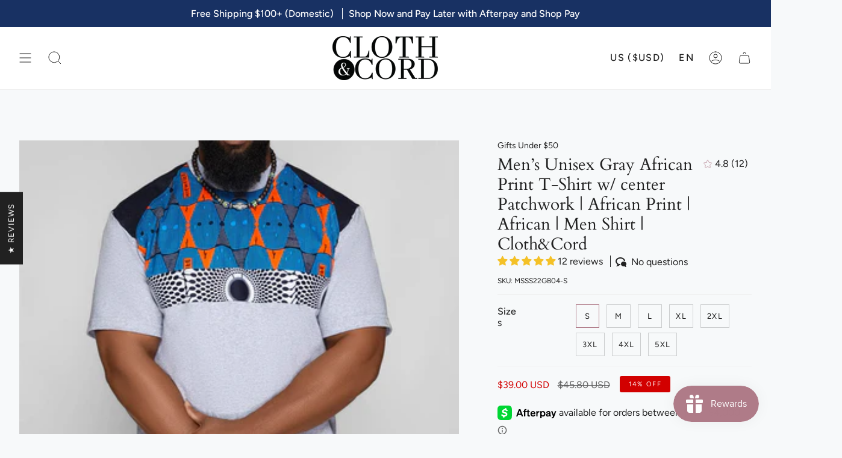

--- FILE ---
content_type: text/html; charset=utf-8
request_url: https://clothandcord.com/products/copy-of-men-s-yellow-black-african-print-shirt-african-print-african-men-shirt-cloth-cord
body_size: 60890
content:
<!doctype html>
<html class="no-js no-touch supports-no-cookies" lang="en">
<head>
<script>
window.KiwiSizing = window.KiwiSizing === undefined ? {} : window.KiwiSizing;
KiwiSizing.shop = "cloth-and-cord.myshopify.com";


KiwiSizing.data = {
  collections: "466744017210,443466481978,443466613050,477308223802,443466711354,450653290810,449864368442",
  tags: "Men's Collection,Mens Clothing,Sale-Clearance",
  product: "8250549862714",
  vendor: "Cloth and Cord",
  type: "",
  title: "Men’s Unisex Gray African Print T-Shirt w\/ center Patchwork | African Print | African | Men Shirt | Cloth\u0026Cord",
  images: ["\/\/clothandcord.com\/cdn\/shop\/products\/DSC_4535.jpg?v=1762538286","\/\/clothandcord.com\/cdn\/shop\/products\/DSC_4535_full.jpg?v=1681902117","\/\/clothandcord.com\/cdn\/shop\/products\/SIZE_CHART-men_4d5ab22c-5663-411c-9485-fd4f846cd8e5.png?v=1681902127","\/\/clothandcord.com\/cdn\/shop\/products\/zakandjr_6e71f9cb-6822-437c-8b04-0e9bc74eec58.jpg?v=1681902140","\/\/clothandcord.com\/cdn\/shop\/products\/zakandjr1_ff535ece-f0dd-478e-9202-72204483d780.jpg?v=1681902153"],
  options: [{"name":"Size","position":1,"values":["S","M","L","XL","2XL","3XL","4XL","5XL"]}],
  variants: [{"id":44955517780282,"title":"S","option1":"S","option2":null,"option3":null,"sku":"MSSS22GB04-S","requires_shipping":true,"taxable":true,"featured_image":null,"available":true,"name":"Men’s Unisex Gray African Print T-Shirt w\/ center Patchwork | African Print | African | Men Shirt | Cloth\u0026Cord - S","public_title":"S","options":["S"],"price":3900,"weight":369,"compare_at_price":4580,"inventory_management":"shopify","barcode":"17780282","requires_selling_plan":false,"selling_plan_allocations":[]},{"id":44955517813050,"title":"M","option1":"M","option2":null,"option3":null,"sku":"MSSS22GB04-M","requires_shipping":true,"taxable":true,"featured_image":null,"available":true,"name":"Men’s Unisex Gray African Print T-Shirt w\/ center Patchwork | African Print | African | Men Shirt | Cloth\u0026Cord - M","public_title":"M","options":["M"],"price":3900,"weight":369,"compare_at_price":4580,"inventory_management":"shopify","barcode":"17813050","requires_selling_plan":false,"selling_plan_allocations":[]},{"id":44955517845818,"title":"L","option1":"L","option2":null,"option3":null,"sku":"MSSS22GB04-L","requires_shipping":true,"taxable":true,"featured_image":null,"available":true,"name":"Men’s Unisex Gray African Print T-Shirt w\/ center Patchwork | African Print | African | Men Shirt | Cloth\u0026Cord - L","public_title":"L","options":["L"],"price":3900,"weight":369,"compare_at_price":4580,"inventory_management":"shopify","barcode":"17845818","requires_selling_plan":false,"selling_plan_allocations":[]},{"id":44955517878586,"title":"XL","option1":"XL","option2":null,"option3":null,"sku":"MSSS22GB04-XL","requires_shipping":true,"taxable":true,"featured_image":null,"available":true,"name":"Men’s Unisex Gray African Print T-Shirt w\/ center Patchwork | African Print | African | Men Shirt | Cloth\u0026Cord - XL","public_title":"XL","options":["XL"],"price":3900,"weight":397,"compare_at_price":4580,"inventory_management":"shopify","barcode":"17878586","requires_selling_plan":false,"selling_plan_allocations":[]},{"id":44955517911354,"title":"2XL","option1":"2XL","option2":null,"option3":null,"sku":"MSSS22GB04-2XL","requires_shipping":true,"taxable":true,"featured_image":null,"available":true,"name":"Men’s Unisex Gray African Print T-Shirt w\/ center Patchwork | African Print | African | Men Shirt | Cloth\u0026Cord - 2XL","public_title":"2XL","options":["2XL"],"price":3900,"weight":397,"compare_at_price":4580,"inventory_management":"shopify","barcode":"17911354","requires_selling_plan":false,"selling_plan_allocations":[]},{"id":44955517944122,"title":"3XL","option1":"3XL","option2":null,"option3":null,"sku":"MSSS22GB04-3XL","requires_shipping":true,"taxable":true,"featured_image":null,"available":true,"name":"Men’s Unisex Gray African Print T-Shirt w\/ center Patchwork | African Print | African | Men Shirt | Cloth\u0026Cord - 3XL","public_title":"3XL","options":["3XL"],"price":3900,"weight":454,"compare_at_price":4580,"inventory_management":"shopify","barcode":"17944122","requires_selling_plan":false,"selling_plan_allocations":[]},{"id":44955517976890,"title":"4XL","option1":"4XL","option2":null,"option3":null,"sku":"MSSS22GB04-4XL","requires_shipping":true,"taxable":true,"featured_image":null,"available":true,"name":"Men’s Unisex Gray African Print T-Shirt w\/ center Patchwork | African Print | African | Men Shirt | Cloth\u0026Cord - 4XL","public_title":"4XL","options":["4XL"],"price":3900,"weight":510,"compare_at_price":4580,"inventory_management":"shopify","barcode":"17976890","requires_selling_plan":false,"selling_plan_allocations":[]},{"id":44955518009658,"title":"5XL","option1":"5XL","option2":null,"option3":null,"sku":"MSSS22GB04-5XL","requires_shipping":true,"taxable":true,"featured_image":null,"available":true,"name":"Men’s Unisex Gray African Print T-Shirt w\/ center Patchwork | African Print | African | Men Shirt | Cloth\u0026Cord - 5XL","public_title":"5XL","options":["5XL"],"price":3900,"weight":567,"compare_at_price":4580,"inventory_management":"shopify","barcode":"18009658","requires_selling_plan":false,"selling_plan_allocations":[]}],
};

</script>
<!-- starapps_core_start -->
<!-- This code is automatically managed by StarApps Studio -->
<!-- Please contact support@starapps.studio for any help -->
<!-- File location: snippets/starapps-core.liquid -->



<!-- starapps_core_end -->



    <meta charset="UTF-8">
  <meta http-equiv="X-UA-Compatible" content="IE=edge">
  <meta name="viewport" content="width=device-width, initial-scale=1.0">
  <meta name="theme-color" content="#af7b88">

  <script type="text/javascript">
    (function(c,l,a,r,i,t,y){
        c[a]=c[a]||function(){(c[a].q=c[a].q||[]).push(arguments)};
        t=l.createElement(r);t.async=1;t.src="https://www.clarity.ms/tag/"+i;
        y=l.getElementsByTagName(r)[0];y.parentNode.insertBefore(t,y);
    })(window, document, "clarity", "script", "s6k3uw9cr5");
</script>
  
  <link rel="canonical" href="https://clothandcord.com/products/copy-of-men-s-yellow-black-african-print-shirt-african-print-african-men-shirt-cloth-cord">
  <link rel="preconnect" href="https://cdn.shopify.com" crossorigin>
  <!-- ======================= Broadcast Theme V4.0.2 ========================= --><link rel="preconnect" href="https://fonts.shopifycdn.com" crossorigin><link href="//clothandcord.com/cdn/shop/t/5/assets/theme.css?v=172292741987863353141697584271" as="style" rel="preload">
  <link href="//clothandcord.com/cdn/shop/t/5/assets/vendor.js?v=20338928095176918551681422765" as="script" rel="preload">
  <link href="//clothandcord.com/cdn/shop/t/5/assets/theme.js?v=56087423845360817861681422765" as="script" rel="preload">
  <!-- Google Tag Manager -->
<script>(function(w,d,s,l,i){w[l]=w[l]||[];w[l].push({'gtm.start':
new Date().getTime(),event:'gtm.js'});var f=d.getElementsByTagName(s)[0],
j=d.createElement(s),dl=l!='dataLayer'?'&l='+l:'';j.async=true;j.src=
'https://www.googletagmanager.com/gtm.js?id='+i+dl;f.parentNode.insertBefore(j,f);
})(window,document,'script','dataLayer','GTM-KJN9G6Z');</script>
<!-- End Google Tag Manager -->
    <link rel="icon" type="image/png" href="//clothandcord.com/cdn/shop/files/Peacock_only_favicon.png?crop=center&height=32&v=1681480868&width=32">
  

  <!-- Title and description ================================================ -->
  
  <title>
    
    Men’s Unisex Gray African Print T-Shirt w/ center Patchwork | African 
    
    
    
      &ndash; Cloth and Cord
    
  </title>

  
    <meta name="description" content="Men’s Unisex Gray Casual Half Sleeve African Print T-Shirt w/center Patchwork. Handmade, In-house with African Wax Cotton Fabric. This shirt is a great option for a casual, unique outfit. Pair it with some jeans and your favorite pair of casual shoes. Check out our Men’s accessories to complete your look! Color: Gray, ">
  

  <meta property="og:site_name" content="Cloth and Cord">
<meta property="og:url" content="https://clothandcord.com/products/copy-of-men-s-yellow-black-african-print-shirt-african-print-african-men-shirt-cloth-cord">
<meta property="og:title" content="Men’s Unisex Gray African Print T-Shirt w/ center Patchwork | African ">
<meta property="og:type" content="product">
<meta property="og:description" content="Men’s Unisex Gray Casual Half Sleeve African Print T-Shirt w/center Patchwork. Handmade, In-house with African Wax Cotton Fabric. This shirt is a great option for a casual, unique outfit. Pair it with some jeans and your favorite pair of casual shoes. Check out our Men’s accessories to complete your look! Color: Gray, "><meta property="og:image" content="http://clothandcord.com/cdn/shop/products/DSC_4535.jpg?v=1762538286">
  <meta property="og:image:secure_url" content="https://clothandcord.com/cdn/shop/products/DSC_4535.jpg?v=1762538286">
  <meta property="og:image:width" content="1200">
  <meta property="og:image:height" content="1200"><meta property="og:price:amount" content="39.00">
  <meta property="og:price:currency" content="USD"><meta name="twitter:card" content="summary_large_image">
<meta name="twitter:title" content="Men’s Unisex Gray African Print T-Shirt w/ center Patchwork | African ">
<meta name="twitter:description" content="Men’s Unisex Gray Casual Half Sleeve African Print T-Shirt w/center Patchwork. Handmade, In-house with African Wax Cotton Fabric. This shirt is a great option for a casual, unique outfit. Pair it with some jeans and your favorite pair of casual shoes. Check out our Men’s accessories to complete your look! Color: Gray, ">

  <!-- CSS ================================================================== -->

  <link href="//clothandcord.com/cdn/shop/t/5/assets/font-settings.css?v=55602026261375787471759332884" rel="stylesheet" type="text/css" media="all" />

  
<style data-shopify>

:root {--scrollbar-width: 0px;


--COLOR-VIDEO-BG: #e7edf0;
--COLOR-BG-BRIGHTER: #e7edf0;

--COLOR-BG: #f7f9fa;
--COLOR-BG-TRANSPARENT: rgba(247, 249, 250, 0);
--COLOR-BG-SECONDARY: #ffffff;
--COLOR-BG-RGB: 247, 249, 250;

--COLOR-TEXT-DARK: #000000;
--COLOR-TEXT: #212121;
--COLOR-TEXT-LIGHT: #616262;


/* === Opacity shades of grey ===*/
--COLOR-A5:  rgba(33, 33, 33, 0.05);
--COLOR-A10: rgba(33, 33, 33, 0.1);
--COLOR-A15: rgba(33, 33, 33, 0.15);
--COLOR-A20: rgba(33, 33, 33, 0.2);
--COLOR-A25: rgba(33, 33, 33, 0.25);
--COLOR-A30: rgba(33, 33, 33, 0.3);
--COLOR-A35: rgba(33, 33, 33, 0.35);
--COLOR-A40: rgba(33, 33, 33, 0.4);
--COLOR-A45: rgba(33, 33, 33, 0.45);
--COLOR-A50: rgba(33, 33, 33, 0.5);
--COLOR-A55: rgba(33, 33, 33, 0.55);
--COLOR-A60: rgba(33, 33, 33, 0.6);
--COLOR-A65: rgba(33, 33, 33, 0.65);
--COLOR-A70: rgba(33, 33, 33, 0.7);
--COLOR-A75: rgba(33, 33, 33, 0.75);
--COLOR-A80: rgba(33, 33, 33, 0.8);
--COLOR-A85: rgba(33, 33, 33, 0.85);
--COLOR-A90: rgba(33, 33, 33, 0.9);
--COLOR-A95: rgba(33, 33, 33, 0.95);

--COLOR-BORDER: rgb(240, 240, 240);
--COLOR-BORDER-LIGHT: #f3f4f4;
--COLOR-BORDER-HAIRLINE: #eef2f4;
--COLOR-BORDER-DARK: #bdbdbd;/* === Bright color ===*/
--COLOR-PRIMARY: #af7b88;
--COLOR-PRIMARY-HOVER: #95485c;
--COLOR-PRIMARY-FADE: rgba(175, 123, 136, 0.05);
--COLOR-PRIMARY-FADE-HOVER: rgba(175, 123, 136, 0.1);
--COLOR-PRIMARY-LIGHT: #efd4db;--COLOR-PRIMARY-OPPOSITE: #ffffff;



/* === link Color ===*/
--COLOR-LINK: #212121;
--COLOR-LINK-HOVER: rgba(33, 33, 33, 0.7);
--COLOR-LINK-FADE: rgba(33, 33, 33, 0.05);
--COLOR-LINK-FADE-HOVER: rgba(33, 33, 33, 0.1);--COLOR-LINK-OPPOSITE: #ffffff;


/* === Product grid sale tags ===*/
--COLOR-SALE-BG: #d20000;
--COLOR-SALE-TEXT: #ffffff;--COLOR-SALE-TEXT-SECONDARY: #d20000;

/* === Product grid badges ===*/
--COLOR-BADGE-BG: #ffffff;
--COLOR-BADGE-TEXT: #212121;

/* === Product sale color ===*/
--COLOR-SALE: #d20000;

/* === Gray background on Product grid items ===*/--filter-bg: 1.0;/* === Helper colors for form error states ===*/
--COLOR-ERROR: #721C24;
--COLOR-ERROR-BG: #F8D7DA;
--COLOR-ERROR-BORDER: #F5C6CB;



  --RADIUS: 0px;
  --RADIUS-SELECT: 0px;


--COLOR-HEADER-BG: #ffffff;
--COLOR-HEADER-BG-TRANSPARENT: rgba(255, 255, 255, 0);
--COLOR-HEADER-LINK: #212121;
--COLOR-HEADER-LINK-HOVER: rgba(33, 33, 33, 0.7);

--COLOR-MENU-BG: #ffffff;
--COLOR-MENU-LINK: #212121;
--COLOR-MENU-LINK-HOVER: rgba(33, 33, 33, 0.7);
--COLOR-SUBMENU-BG: #ffffff;
--COLOR-SUBMENU-LINK: #212121;
--COLOR-SUBMENU-LINK-HOVER: rgba(33, 33, 33, 0.7);
--COLOR-SUBMENU-TEXT-LIGHT: #646464;
--COLOR-MENU-TRANSPARENT: #ffffff;
--COLOR-MENU-TRANSPARENT-HOVER: rgba(255, 255, 255, 0.7);

--COLOR-FOOTER-BG: #ffffff;
--COLOR-FOOTER-TEXT: #ffffff;
--COLOR-FOOTER-LINK: #212121;
--COLOR-FOOTER-LINK-HOVER: rgba(33, 33, 33, 0.7);
--COLOR-FOOTER-BORDER: #212121;

--TRANSPARENT: rgba(255, 255, 255, 0);

/* === Default overlay opacity ===*/
--overlay-opacity: 0;
--underlay-opacity: 0.4;
--underlay-bg: #000;

/* === Custom Cursor ===*/
--ICON-ZOOM-IN: url( "//clothandcord.com/cdn/shop/t/5/assets/icon-zoom-in.svg?v=182473373117644429561681422766" );
--ICON-ZOOM-OUT: url( "//clothandcord.com/cdn/shop/t/5/assets/icon-zoom-out.svg?v=101497157853986683871681422765" );

/* === Custom Icons ===*/


  
  --ICON-ADD-BAG: url( "//clothandcord.com/cdn/shop/t/5/assets/icon-add-bag.svg?v=23763382405227654651681422766" );
  --ICON-ADD-CART: url( "//clothandcord.com/cdn/shop/t/5/assets/icon-add-cart.svg?v=3962293684743587821681422765" );
  --ICON-ARROW-LEFT: url( "//clothandcord.com/cdn/shop/t/5/assets/icon-arrow-left.svg?v=136066145774695772731681422765" );
  --ICON-ARROW-RIGHT: url( "//clothandcord.com/cdn/shop/t/5/assets/icon-arrow-right.svg?v=150928298113663093401681422765" );
  --ICON-SELECT: url("//clothandcord.com/cdn/shop/t/5/assets/icon-select.svg?v=167170173659852274001681422766");


--PRODUCT-GRID-ASPECT-RATIO: 100%;

/* === Typography ===*/
--FONT-WEIGHT-BODY: 400;
--FONT-WEIGHT-BODY-BOLD: 500;

--FONT-STACK-BODY: Figtree, sans-serif;
--FONT-STYLE-BODY: normal;
--FONT-STYLE-BODY-ITALIC: italic;
--FONT-ADJUST-BODY: 1.0;

--FONT-WEIGHT-HEADING: 400;
--FONT-WEIGHT-HEADING-BOLD: 700;

--FONT-STACK-HEADING: Cardo, serif;
--FONT-STYLE-HEADING: normal;
--FONT-STYLE-HEADING-ITALIC: italic;
--FONT-ADJUST-HEADING: 1.0;

--FONT-STACK-NAV: Figtree, sans-serif;
--FONT-STYLE-NAV: normal;
--FONT-STYLE-NAV-ITALIC: italic;
--FONT-ADJUST-NAV: 1.15;

--FONT-WEIGHT-NAV: 400;
--FONT-WEIGHT-NAV-BOLD: 500;

--FONT-SIZE-BASE: 1.0rem;
--FONT-SIZE-BASE-PERCENT: 1.0;

/* === Parallax ===*/
--PARALLAX-STRENGTH-MIN: 120.0%;
--PARALLAX-STRENGTH-MAX: 130.0%;--LAYOUT-OUTER: 32px;
  --LAYOUT-GUTTER: 32px;
  --LAYOUT-OUTER-MEDIUM: 22px;
  --LAYOUT-GUTTER-MEDIUM: 22px;
  --LAYOUT-OUTER-SMALL: 16px;
  --LAYOUT-GUTTER-SMALL: 16px;--base-animation-delay: 0ms;
--line-height-normal: 1.375; /* Equals to line-height: normal; */--SIDEBAR-WIDTH: 270px;
  --SIDEBAR-WIDTH-MEDIUM: 258px;--ICON-STROKE-WIDTH: 1px;/* === Button General ===*/
--BTN-FONT-STACK: Figtree, sans-serif;
--BTN-FONT-WEIGHT: 400;
--BTN-FONT-STYLE: normal;
--BTN-FONT-SIZE: 13px;

--BTN-LETTER-SPACING: 0.1em;
--BTN-UPPERCASE: uppercase;

/* === Button Primary ===*/
--BTN-PRIMARY-BORDER-COLOR: #212121;
--BTN-PRIMARY-BG-COLOR: #212121;
--BTN-PRIMARY-TEXT-COLOR: #ffffff;


  --BTN-PRIMARY-BG-COLOR-BRIGHTER: #3b3b3b;


/* === Button Secondary ===*/
--BTN-SECONDARY-BORDER-COLOR: #af7b88;
--BTN-SECONDARY-BG-COLOR: #af7b88;
--BTN-SECONDARY-TEXT-COLOR: #ffffff;


  --BTN-SECONDARY-BG-COLOR-BRIGHTER: #a56b7a;


/* === Button White ===*/
--TEXT-BTN-BORDER-WHITE: #fff;
--TEXT-BTN-BG-WHITE: #fff;
--TEXT-BTN-WHITE: #000;
--TEXT-BTN-BG-WHITE-BRIGHTER: #f2f2f2;

/* === Button Black ===*/
--TEXT-BTN-BG-BLACK: #000;
--TEXT-BTN-BORDER-BLACK: #000;
--TEXT-BTN-BLACK: #fff;
--TEXT-BTN-BG-BLACK-BRIGHTER: #1a1a1a;

/* === Cart Gradient ===*/


  --FREE-SHIPPING-GRADIENT: linear-gradient(to right, var(--COLOR-PRIMARY-LIGHT) 0%, var(--COLOR-PRIMARY) 100%);


}
</style>


  <link href="//clothandcord.com/cdn/shop/t/5/assets/theme.css?v=172292741987863353141697584271" rel="stylesheet" type="text/css" media="all" />

  

  <script>
    if (window.navigator.userAgent.indexOf('MSIE ') > 0 || window.navigator.userAgent.indexOf('Trident/') > 0) {
      document.documentElement.className = document.documentElement.className + ' ie';

      var scripts = document.getElementsByTagName('script')[0];
      var polyfill = document.createElement("script");
      polyfill.defer = true;
      polyfill.src = "//clothandcord.com/cdn/shop/t/5/assets/ie11.js?v=144489047535103983231681422765";

      scripts.parentNode.insertBefore(polyfill, scripts);
    } else {
      document.documentElement.className = document.documentElement.className.replace('no-js', 'js');
    }

    let root = '/';
    if (root[root.length - 1] !== '/') {
      root = root + '/';
    }

    window.theme = {
      routes: {
        root: root,
        cart: '/cart',
        cart_add_url: '/cart/add',
        product_recommendations_url: '/recommendations/products',
        predictive_search_url: '/search/suggest',
        addresses_url: '/account/addresses'
      },
      assets: {
        photoswipe: '//clothandcord.com/cdn/shop/t/5/assets/photoswipe.js?v=162613001030112971491681422766',
        smoothscroll: '//clothandcord.com/cdn/shop/t/5/assets/smoothscroll.js?v=37906625415260927261681422765',
        swatches: '//clothandcord.com/cdn/shop/t/5/assets/swatches.json?v=153762849283573572451681422766',
        base: "//clothandcord.com/cdn/shop/t/5/assets/",
      },
      strings: {
        addToCart: "Add to cart",
        soldOut: "Sold Out",
        from: "From",
        preOrder: "Pre-order",
        sale: "Sale",
        subscription: "Subscription",
        unavailable: "Unavailable",
        unitPrice: "Unit price",
        unitPriceSeparator: "per",
        shippingCalcSubmitButton: "Calculate shipping",
        shippingCalcSubmitButtonDisabled: "Calculating...",
        selectValue: "Select value",
        selectColor: "Select color",
        oneColor: "color",
        otherColor: "colors",
        upsellAddToCart: "Add",
        free: "Free",
        swatchesColor: "Color, Colour"
      },
      settings: {
        customerLoggedIn: null ? true : false,
        cartDrawerEnabled: false,
        enableQuickAdd: true,
        enableAnimations: false,
        transparentHeader: false,
        variantOnSale: false,
      },
      moneyFormat: true ? "${{amount}} USD" : "${{amount}}",
      moneyWithoutCurrencyFormat: "${{amount}}",
      moneyWithCurrencyFormat: "${{amount}} USD",
      subtotal: 0,
      info: {
        name: 'broadcast'
      },
      version: '4.0.2'
    };

    if (window.performance) {
      window.performance.mark('init');
    } else {
      window.fastNetworkAndCPU = false;
    }
  </script>

  

  <!-- Theme Javascript ============================================================== -->
  <script src="//clothandcord.com/cdn/shop/t/5/assets/vendor.js?v=20338928095176918551681422765" defer="defer"></script>
  <script src="//clothandcord.com/cdn/shop/t/5/assets/theme.js?v=56087423845360817861681422765" defer="defer"></script><!-- Shopify app scripts =========================================================== -->

  <script>window.performance && window.performance.mark && window.performance.mark('shopify.content_for_header.start');</script><meta name="google-site-verification" content="gbQrL9vGetVW90V48rwtxPEoe17AqWUVB0fb_18YKKw">
<meta id="shopify-digital-wallet" name="shopify-digital-wallet" content="/75035017530/digital_wallets/dialog">
<meta name="shopify-checkout-api-token" content="f1b0e37df06f951afdf6c01d3c0c9205">
<link rel="alternate" hreflang="x-default" href="https://clothandcord.com/products/copy-of-men-s-yellow-black-african-print-shirt-african-print-african-men-shirt-cloth-cord">
<link rel="alternate" hreflang="fr" href="https://clothandcord.com/fr/products/copy-of-men-s-yellow-black-african-print-shirt-african-print-african-men-shirt-cloth-cord">
<link rel="alternate" type="application/json+oembed" href="https://clothandcord.com/products/copy-of-men-s-yellow-black-african-print-shirt-african-print-african-men-shirt-cloth-cord.oembed">
<script async="async" src="/checkouts/internal/preloads.js?locale=en-US"></script>
<link rel="preconnect" href="https://shop.app" crossorigin="anonymous">
<script async="async" src="https://shop.app/checkouts/internal/preloads.js?locale=en-US&shop_id=75035017530" crossorigin="anonymous"></script>
<script id="shopify-features" type="application/json">{"accessToken":"f1b0e37df06f951afdf6c01d3c0c9205","betas":["rich-media-storefront-analytics"],"domain":"clothandcord.com","predictiveSearch":true,"shopId":75035017530,"locale":"en"}</script>
<script>var Shopify = Shopify || {};
Shopify.shop = "cloth-and-cord.myshopify.com";
Shopify.locale = "en";
Shopify.currency = {"active":"USD","rate":"1.0"};
Shopify.country = "US";
Shopify.theme = {"name":"C and C custom theme","id":148205601082,"schema_name":"Broadcast","schema_version":"4.0.2","theme_store_id":868,"role":"main"};
Shopify.theme.handle = "null";
Shopify.theme.style = {"id":null,"handle":null};
Shopify.cdnHost = "clothandcord.com/cdn";
Shopify.routes = Shopify.routes || {};
Shopify.routes.root = "/";</script>
<script type="module">!function(o){(o.Shopify=o.Shopify||{}).modules=!0}(window);</script>
<script>!function(o){function n(){var o=[];function n(){o.push(Array.prototype.slice.apply(arguments))}return n.q=o,n}var t=o.Shopify=o.Shopify||{};t.loadFeatures=n(),t.autoloadFeatures=n()}(window);</script>
<script>
  window.ShopifyPay = window.ShopifyPay || {};
  window.ShopifyPay.apiHost = "shop.app\/pay";
  window.ShopifyPay.redirectState = null;
</script>
<script id="shop-js-analytics" type="application/json">{"pageType":"product"}</script>
<script defer="defer" async type="module" src="//clothandcord.com/cdn/shopifycloud/shop-js/modules/v2/client.init-shop-cart-sync_DtuiiIyl.en.esm.js"></script>
<script defer="defer" async type="module" src="//clothandcord.com/cdn/shopifycloud/shop-js/modules/v2/chunk.common_CUHEfi5Q.esm.js"></script>
<script type="module">
  await import("//clothandcord.com/cdn/shopifycloud/shop-js/modules/v2/client.init-shop-cart-sync_DtuiiIyl.en.esm.js");
await import("//clothandcord.com/cdn/shopifycloud/shop-js/modules/v2/chunk.common_CUHEfi5Q.esm.js");

  window.Shopify.SignInWithShop?.initShopCartSync?.({"fedCMEnabled":true,"windoidEnabled":true});

</script>
<script defer="defer" async type="module" src="//clothandcord.com/cdn/shopifycloud/shop-js/modules/v2/client.payment-terms_CAtGlQYS.en.esm.js"></script>
<script defer="defer" async type="module" src="//clothandcord.com/cdn/shopifycloud/shop-js/modules/v2/chunk.common_CUHEfi5Q.esm.js"></script>
<script defer="defer" async type="module" src="//clothandcord.com/cdn/shopifycloud/shop-js/modules/v2/chunk.modal_BewljZkx.esm.js"></script>
<script type="module">
  await import("//clothandcord.com/cdn/shopifycloud/shop-js/modules/v2/client.payment-terms_CAtGlQYS.en.esm.js");
await import("//clothandcord.com/cdn/shopifycloud/shop-js/modules/v2/chunk.common_CUHEfi5Q.esm.js");
await import("//clothandcord.com/cdn/shopifycloud/shop-js/modules/v2/chunk.modal_BewljZkx.esm.js");

  
</script>
<script>
  window.Shopify = window.Shopify || {};
  if (!window.Shopify.featureAssets) window.Shopify.featureAssets = {};
  window.Shopify.featureAssets['shop-js'] = {"shop-cart-sync":["modules/v2/client.shop-cart-sync_DFoTY42P.en.esm.js","modules/v2/chunk.common_CUHEfi5Q.esm.js"],"init-fed-cm":["modules/v2/client.init-fed-cm_D2UNy1i2.en.esm.js","modules/v2/chunk.common_CUHEfi5Q.esm.js"],"init-shop-email-lookup-coordinator":["modules/v2/client.init-shop-email-lookup-coordinator_BQEe2rDt.en.esm.js","modules/v2/chunk.common_CUHEfi5Q.esm.js"],"shop-cash-offers":["modules/v2/client.shop-cash-offers_3CTtReFF.en.esm.js","modules/v2/chunk.common_CUHEfi5Q.esm.js","modules/v2/chunk.modal_BewljZkx.esm.js"],"shop-button":["modules/v2/client.shop-button_C6oxCjDL.en.esm.js","modules/v2/chunk.common_CUHEfi5Q.esm.js"],"init-windoid":["modules/v2/client.init-windoid_5pix8xhK.en.esm.js","modules/v2/chunk.common_CUHEfi5Q.esm.js"],"avatar":["modules/v2/client.avatar_BTnouDA3.en.esm.js"],"init-shop-cart-sync":["modules/v2/client.init-shop-cart-sync_DtuiiIyl.en.esm.js","modules/v2/chunk.common_CUHEfi5Q.esm.js"],"shop-toast-manager":["modules/v2/client.shop-toast-manager_BYv_8cH1.en.esm.js","modules/v2/chunk.common_CUHEfi5Q.esm.js"],"pay-button":["modules/v2/client.pay-button_FnF9EIkY.en.esm.js","modules/v2/chunk.common_CUHEfi5Q.esm.js"],"shop-login-button":["modules/v2/client.shop-login-button_CH1KUpOf.en.esm.js","modules/v2/chunk.common_CUHEfi5Q.esm.js","modules/v2/chunk.modal_BewljZkx.esm.js"],"init-customer-accounts-sign-up":["modules/v2/client.init-customer-accounts-sign-up_aj7QGgYS.en.esm.js","modules/v2/client.shop-login-button_CH1KUpOf.en.esm.js","modules/v2/chunk.common_CUHEfi5Q.esm.js","modules/v2/chunk.modal_BewljZkx.esm.js"],"init-shop-for-new-customer-accounts":["modules/v2/client.init-shop-for-new-customer-accounts_NbnYRf_7.en.esm.js","modules/v2/client.shop-login-button_CH1KUpOf.en.esm.js","modules/v2/chunk.common_CUHEfi5Q.esm.js","modules/v2/chunk.modal_BewljZkx.esm.js"],"init-customer-accounts":["modules/v2/client.init-customer-accounts_ppedhqCH.en.esm.js","modules/v2/client.shop-login-button_CH1KUpOf.en.esm.js","modules/v2/chunk.common_CUHEfi5Q.esm.js","modules/v2/chunk.modal_BewljZkx.esm.js"],"shop-follow-button":["modules/v2/client.shop-follow-button_CMIBBa6u.en.esm.js","modules/v2/chunk.common_CUHEfi5Q.esm.js","modules/v2/chunk.modal_BewljZkx.esm.js"],"lead-capture":["modules/v2/client.lead-capture_But0hIyf.en.esm.js","modules/v2/chunk.common_CUHEfi5Q.esm.js","modules/v2/chunk.modal_BewljZkx.esm.js"],"checkout-modal":["modules/v2/client.checkout-modal_BBxc70dQ.en.esm.js","modules/v2/chunk.common_CUHEfi5Q.esm.js","modules/v2/chunk.modal_BewljZkx.esm.js"],"shop-login":["modules/v2/client.shop-login_hM3Q17Kl.en.esm.js","modules/v2/chunk.common_CUHEfi5Q.esm.js","modules/v2/chunk.modal_BewljZkx.esm.js"],"payment-terms":["modules/v2/client.payment-terms_CAtGlQYS.en.esm.js","modules/v2/chunk.common_CUHEfi5Q.esm.js","modules/v2/chunk.modal_BewljZkx.esm.js"]};
</script>
<script>(function() {
  var isLoaded = false;
  function asyncLoad() {
    if (isLoaded) return;
    isLoaded = true;
    var urls = ["https:\/\/cloth-and-cord.myshopify.com\/apps\/delivery\/delivery_coder.js?t=1711784808.174\u0026n=622049951\u0026shop=cloth-and-cord.myshopify.com","https:\/\/cloudsearch-1f874.kxcdn.com\/shopify.js?srp=\/a\/search\u0026filtersEnabled=1\u0026shop=cloth-and-cord.myshopify.com","https:\/\/app.kiwisizing.com\/web\/js\/dist\/kiwiSizing\/plugin\/SizingPlugin.prod.js?v=330\u0026shop=cloth-and-cord.myshopify.com"];
    for (var i = 0; i < urls.length; i++) {
      var s = document.createElement('script');
      s.type = 'text/javascript';
      s.async = true;
      s.src = urls[i];
      var x = document.getElementsByTagName('script')[0];
      x.parentNode.insertBefore(s, x);
    }
  };
  if(window.attachEvent) {
    window.attachEvent('onload', asyncLoad);
  } else {
    window.addEventListener('load', asyncLoad, false);
  }
})();</script>
<script id="__st">var __st={"a":75035017530,"offset":-21600,"reqid":"90aa85c9-5bf1-4a2a-8ac3-623aedb1b845-1767051283","pageurl":"clothandcord.com\/products\/copy-of-men-s-yellow-black-african-print-shirt-african-print-african-men-shirt-cloth-cord","u":"17dd8f6461b4","p":"product","rtyp":"product","rid":8250549862714};</script>
<script>window.ShopifyPaypalV4VisibilityTracking = true;</script>
<script id="captcha-bootstrap">!function(){'use strict';const t='contact',e='account',n='new_comment',o=[[t,t],['blogs',n],['comments',n],[t,'customer']],c=[[e,'customer_login'],[e,'guest_login'],[e,'recover_customer_password'],[e,'create_customer']],r=t=>t.map((([t,e])=>`form[action*='/${t}']:not([data-nocaptcha='true']) input[name='form_type'][value='${e}']`)).join(','),a=t=>()=>t?[...document.querySelectorAll(t)].map((t=>t.form)):[];function s(){const t=[...o],e=r(t);return a(e)}const i='password',u='form_key',d=['recaptcha-v3-token','g-recaptcha-response','h-captcha-response',i],f=()=>{try{return window.sessionStorage}catch{return}},m='__shopify_v',_=t=>t.elements[u];function p(t,e,n=!1){try{const o=window.sessionStorage,c=JSON.parse(o.getItem(e)),{data:r}=function(t){const{data:e,action:n}=t;return t[m]||n?{data:e,action:n}:{data:t,action:n}}(c);for(const[e,n]of Object.entries(r))t.elements[e]&&(t.elements[e].value=n);n&&o.removeItem(e)}catch(o){console.error('form repopulation failed',{error:o})}}const l='form_type',E='cptcha';function T(t){t.dataset[E]=!0}const w=window,h=w.document,L='Shopify',v='ce_forms',y='captcha';let A=!1;((t,e)=>{const n=(g='f06e6c50-85a8-45c8-87d0-21a2b65856fe',I='https://cdn.shopify.com/shopifycloud/storefront-forms-hcaptcha/ce_storefront_forms_captcha_hcaptcha.v1.5.2.iife.js',D={infoText:'Protected by hCaptcha',privacyText:'Privacy',termsText:'Terms'},(t,e,n)=>{const o=w[L][v],c=o.bindForm;if(c)return c(t,g,e,D).then(n);var r;o.q.push([[t,g,e,D],n]),r=I,A||(h.body.append(Object.assign(h.createElement('script'),{id:'captcha-provider',async:!0,src:r})),A=!0)});var g,I,D;w[L]=w[L]||{},w[L][v]=w[L][v]||{},w[L][v].q=[],w[L][y]=w[L][y]||{},w[L][y].protect=function(t,e){n(t,void 0,e),T(t)},Object.freeze(w[L][y]),function(t,e,n,w,h,L){const[v,y,A,g]=function(t,e,n){const i=e?o:[],u=t?c:[],d=[...i,...u],f=r(d),m=r(i),_=r(d.filter((([t,e])=>n.includes(e))));return[a(f),a(m),a(_),s()]}(w,h,L),I=t=>{const e=t.target;return e instanceof HTMLFormElement?e:e&&e.form},D=t=>v().includes(t);t.addEventListener('submit',(t=>{const e=I(t);if(!e)return;const n=D(e)&&!e.dataset.hcaptchaBound&&!e.dataset.recaptchaBound,o=_(e),c=g().includes(e)&&(!o||!o.value);(n||c)&&t.preventDefault(),c&&!n&&(function(t){try{if(!f())return;!function(t){const e=f();if(!e)return;const n=_(t);if(!n)return;const o=n.value;o&&e.removeItem(o)}(t);const e=Array.from(Array(32),(()=>Math.random().toString(36)[2])).join('');!function(t,e){_(t)||t.append(Object.assign(document.createElement('input'),{type:'hidden',name:u})),t.elements[u].value=e}(t,e),function(t,e){const n=f();if(!n)return;const o=[...t.querySelectorAll(`input[type='${i}']`)].map((({name:t})=>t)),c=[...d,...o],r={};for(const[a,s]of new FormData(t).entries())c.includes(a)||(r[a]=s);n.setItem(e,JSON.stringify({[m]:1,action:t.action,data:r}))}(t,e)}catch(e){console.error('failed to persist form',e)}}(e),e.submit())}));const S=(t,e)=>{t&&!t.dataset[E]&&(n(t,e.some((e=>e===t))),T(t))};for(const o of['focusin','change'])t.addEventListener(o,(t=>{const e=I(t);D(e)&&S(e,y())}));const B=e.get('form_key'),M=e.get(l),P=B&&M;t.addEventListener('DOMContentLoaded',(()=>{const t=y();if(P)for(const e of t)e.elements[l].value===M&&p(e,B);[...new Set([...A(),...v().filter((t=>'true'===t.dataset.shopifyCaptcha))])].forEach((e=>S(e,t)))}))}(h,new URLSearchParams(w.location.search),n,t,e,['guest_login'])})(!0,!0)}();</script>
<script integrity="sha256-4kQ18oKyAcykRKYeNunJcIwy7WH5gtpwJnB7kiuLZ1E=" data-source-attribution="shopify.loadfeatures" defer="defer" src="//clothandcord.com/cdn/shopifycloud/storefront/assets/storefront/load_feature-a0a9edcb.js" crossorigin="anonymous"></script>
<script crossorigin="anonymous" defer="defer" src="//clothandcord.com/cdn/shopifycloud/storefront/assets/shopify_pay/storefront-65b4c6d7.js?v=20250812"></script>
<script data-source-attribution="shopify.dynamic_checkout.dynamic.init">var Shopify=Shopify||{};Shopify.PaymentButton=Shopify.PaymentButton||{isStorefrontPortableWallets:!0,init:function(){window.Shopify.PaymentButton.init=function(){};var t=document.createElement("script");t.src="https://clothandcord.com/cdn/shopifycloud/portable-wallets/latest/portable-wallets.en.js",t.type="module",document.head.appendChild(t)}};
</script>
<script data-source-attribution="shopify.dynamic_checkout.buyer_consent">
  function portableWalletsHideBuyerConsent(e){var t=document.getElementById("shopify-buyer-consent"),n=document.getElementById("shopify-subscription-policy-button");t&&n&&(t.classList.add("hidden"),t.setAttribute("aria-hidden","true"),n.removeEventListener("click",e))}function portableWalletsShowBuyerConsent(e){var t=document.getElementById("shopify-buyer-consent"),n=document.getElementById("shopify-subscription-policy-button");t&&n&&(t.classList.remove("hidden"),t.removeAttribute("aria-hidden"),n.addEventListener("click",e))}window.Shopify?.PaymentButton&&(window.Shopify.PaymentButton.hideBuyerConsent=portableWalletsHideBuyerConsent,window.Shopify.PaymentButton.showBuyerConsent=portableWalletsShowBuyerConsent);
</script>
<script data-source-attribution="shopify.dynamic_checkout.cart.bootstrap">document.addEventListener("DOMContentLoaded",(function(){function t(){return document.querySelector("shopify-accelerated-checkout-cart, shopify-accelerated-checkout")}if(t())Shopify.PaymentButton.init();else{new MutationObserver((function(e,n){t()&&(Shopify.PaymentButton.init(),n.disconnect())})).observe(document.body,{childList:!0,subtree:!0})}}));
</script>
<link id="shopify-accelerated-checkout-styles" rel="stylesheet" media="screen" href="https://clothandcord.com/cdn/shopifycloud/portable-wallets/latest/accelerated-checkout-backwards-compat.css" crossorigin="anonymous">
<style id="shopify-accelerated-checkout-cart">
        #shopify-buyer-consent {
  margin-top: 1em;
  display: inline-block;
  width: 100%;
}

#shopify-buyer-consent.hidden {
  display: none;
}

#shopify-subscription-policy-button {
  background: none;
  border: none;
  padding: 0;
  text-decoration: underline;
  font-size: inherit;
  cursor: pointer;
}

#shopify-subscription-policy-button::before {
  box-shadow: none;
}

      </style>
<script id="sections-script" data-sections="footer" defer="defer" src="//clothandcord.com/cdn/shop/t/5/compiled_assets/scripts.js?1794"></script>
<script>window.performance && window.performance.mark && window.performance.mark('shopify.content_for_header.end');</script>

<style type='text/css'>
    :root {--delivery-country-image-url:url("https://dc.codericp.com/delivery/code_f.png");}
    .icon-ad_f{background-image:var(--delivery-country-image-url);background-position:0 0;width:20px;height:12px}.icon-ae_f{background-image:var(--delivery-country-image-url);background-position:-21px 0;width:20px;height:12px}.icon-af_f{background-image:var(--delivery-country-image-url);background-position:0 -13px;width:20px;height:12px}.icon-ag_f{background-image:var(--delivery-country-image-url);background-position:-21px -13px;width:20px;height:12px}.icon-ai_f{background-image:var(--delivery-country-image-url);background-position:0 -26px;width:20px;height:12px}.icon-al_f{background-image:var(--delivery-country-image-url);background-position:-21px -26px;width:20px;height:12px}.icon-am_f{background-image:var(--delivery-country-image-url);background-position:-42px 0;width:20px;height:12px}.icon-ao_f{background-image:var(--delivery-country-image-url);background-position:-42px -13px;width:20px;height:12px}.icon-aq_f{background-image:var(--delivery-country-image-url);background-position:-42px -26px;width:20px;height:12px}.icon-ar_f{background-image:var(--delivery-country-image-url);background-position:0 -39px;width:20px;height:12px}.icon-as_f{background-image:var(--delivery-country-image-url);background-position:-21px -39px;width:20px;height:12px}.icon-at_f{background-image:var(--delivery-country-image-url);background-position:-42px -39px;width:20px;height:12px}.icon-au_f{background-image:var(--delivery-country-image-url);background-position:-63px 0;width:20px;height:12px}.icon-aw_f{background-image:var(--delivery-country-image-url);background-position:-63px -13px;width:20px;height:12px}.icon-ax_f{background-image:var(--delivery-country-image-url);background-position:-63px -26px;width:20px;height:12px}.icon-az_f{background-image:var(--delivery-country-image-url);background-position:-63px -39px;width:20px;height:12px}.icon-ba_f{background-image:var(--delivery-country-image-url);background-position:0 -52px;width:20px;height:12px}.icon-bb_f{background-image:var(--delivery-country-image-url);background-position:-21px -52px;width:20px;height:12px}.icon-bd_f{background-image:var(--delivery-country-image-url);background-position:-42px -52px;width:20px;height:12px}.icon-be_f{background-image:var(--delivery-country-image-url);background-position:-63px -52px;width:20px;height:12px}.icon-bf_f{background-image:var(--delivery-country-image-url);background-position:0 -65px;width:20px;height:12px}.icon-bg_f{background-image:var(--delivery-country-image-url);background-position:-21px -65px;width:20px;height:12px}.icon-bh_f{background-image:var(--delivery-country-image-url);background-position:-42px -65px;width:20px;height:12px}.icon-bi_f{background-image:var(--delivery-country-image-url);background-position:-63px -65px;width:20px;height:12px}.icon-bj_f{background-image:var(--delivery-country-image-url);background-position:-84px 0;width:20px;height:12px}.icon-bl_f{background-image:var(--delivery-country-image-url);background-position:-84px -13px;width:20px;height:12px}.icon-bm_f{background-image:var(--delivery-country-image-url);background-position:-84px -26px;width:20px;height:12px}.icon-bn_f{background-image:var(--delivery-country-image-url);background-position:-84px -39px;width:20px;height:12px}.icon-bo_f{background-image:var(--delivery-country-image-url);background-position:-84px -52px;width:20px;height:12px}.icon-bq_f{background-image:var(--delivery-country-image-url);background-position:-84px -65px;width:20px;height:12px}.icon-br_f{background-image:var(--delivery-country-image-url);background-position:0 -78px;width:20px;height:12px}.icon-bs_f{background-image:var(--delivery-country-image-url);background-position:-21px -78px;width:20px;height:12px}.icon-bt_f{background-image:var(--delivery-country-image-url);background-position:-42px -78px;width:20px;height:12px}.icon-bv_f{background-image:var(--delivery-country-image-url);background-position:-63px -78px;width:20px;height:12px}.icon-bw_f{background-image:var(--delivery-country-image-url);background-position:-84px -78px;width:20px;height:12px}.icon-by_f{background-image:var(--delivery-country-image-url);background-position:0 -91px;width:20px;height:12px}.icon-bz_f{background-image:var(--delivery-country-image-url);background-position:-21px -91px;width:20px;height:12px}.icon-ca_f{background-image:var(--delivery-country-image-url);background-position:-42px -91px;width:20px;height:12px}.icon-cc_f{background-image:var(--delivery-country-image-url);background-position:-63px -91px;width:20px;height:12px}.icon-cd_f{background-image:var(--delivery-country-image-url);background-position:-84px -91px;width:20px;height:12px}.icon-cf_f{background-image:var(--delivery-country-image-url);background-position:-105px 0;width:20px;height:12px}.icon-cg_f{background-image:var(--delivery-country-image-url);background-position:-105px -13px;width:20px;height:12px}.icon-ch_f{background-image:var(--delivery-country-image-url);background-position:-105px -26px;width:20px;height:12px}.icon-ci_f{background-image:var(--delivery-country-image-url);background-position:-105px -39px;width:20px;height:12px}.icon-ck_f{background-image:var(--delivery-country-image-url);background-position:-105px -52px;width:20px;height:12px}.icon-cl_f{background-image:var(--delivery-country-image-url);background-position:-105px -65px;width:20px;height:12px}.icon-cm_f{background-image:var(--delivery-country-image-url);background-position:-105px -78px;width:20px;height:12px}.icon-cn_f{background-image:var(--delivery-country-image-url);background-position:-105px -91px;width:20px;height:12px}.icon-co_f{background-image:var(--delivery-country-image-url);background-position:0 -104px;width:20px;height:12px}.icon-cr_f{background-image:var(--delivery-country-image-url);background-position:-21px -104px;width:20px;height:12px}.icon-cu_f{background-image:var(--delivery-country-image-url);background-position:-42px -104px;width:20px;height:12px}.icon-cv_f{background-image:var(--delivery-country-image-url);background-position:-63px -104px;width:20px;height:12px}.icon-cw_f{background-image:var(--delivery-country-image-url);background-position:-84px -104px;width:20px;height:12px}.icon-cx_f{background-image:var(--delivery-country-image-url);background-position:-105px -104px;width:20px;height:12px}.icon-cy_f{background-image:var(--delivery-country-image-url);background-position:-126px 0;width:20px;height:12px}.icon-cz_f{background-image:var(--delivery-country-image-url);background-position:-126px -13px;width:20px;height:12px}.icon-de_f{background-image:var(--delivery-country-image-url);background-position:-126px -26px;width:20px;height:12px}.icon-dj_f{background-image:var(--delivery-country-image-url);background-position:-126px -39px;width:20px;height:12px}.icon-dk_f{background-image:var(--delivery-country-image-url);background-position:-126px -52px;width:20px;height:12px}.icon-dm_f{background-image:var(--delivery-country-image-url);background-position:-126px -65px;width:20px;height:12px}.icon-do_f{background-image:var(--delivery-country-image-url);background-position:-126px -78px;width:20px;height:12px}.icon-dz_f{background-image:var(--delivery-country-image-url);background-position:-126px -91px;width:20px;height:12px}.icon-ec_f{background-image:var(--delivery-country-image-url);background-position:-126px -104px;width:20px;height:12px}.icon-ee_f{background-image:var(--delivery-country-image-url);background-position:0 -117px;width:20px;height:12px}.icon-eg_f{background-image:var(--delivery-country-image-url);background-position:-21px -117px;width:20px;height:12px}.icon-eh_f{background-image:var(--delivery-country-image-url);background-position:-42px -117px;width:20px;height:12px}.icon-er_f{background-image:var(--delivery-country-image-url);background-position:-63px -117px;width:20px;height:12px}.icon-es_f{background-image:var(--delivery-country-image-url);background-position:-84px -117px;width:20px;height:12px}.icon-et_f{background-image:var(--delivery-country-image-url);background-position:-105px -117px;width:20px;height:12px}.icon-fi_f{background-image:var(--delivery-country-image-url);background-position:-126px -117px;width:20px;height:12px}.icon-fj_f{background-image:var(--delivery-country-image-url);background-position:0 -130px;width:20px;height:12px}.icon-fk_f{background-image:var(--delivery-country-image-url);background-position:-21px -130px;width:20px;height:12px}.icon-fm_f{background-image:var(--delivery-country-image-url);background-position:-42px -130px;width:20px;height:12px}.icon-fo_f{background-image:var(--delivery-country-image-url);background-position:-63px -130px;width:20px;height:12px}.icon-fr_f{background-image:var(--delivery-country-image-url);background-position:-84px -130px;width:20px;height:12px}.icon-ga_f{background-image:var(--delivery-country-image-url);background-position:-105px -130px;width:20px;height:12px}.icon-gb_f{background-image:var(--delivery-country-image-url);background-position:-126px -130px;width:20px;height:12px}.icon-gd_f{background-image:var(--delivery-country-image-url);background-position:-147px 0;width:20px;height:12px}.icon-ge_f{background-image:var(--delivery-country-image-url);background-position:-147px -13px;width:20px;height:12px}.icon-gf_f{background-image:var(--delivery-country-image-url);background-position:-147px -26px;width:20px;height:12px}.icon-gg_f{background-image:var(--delivery-country-image-url);background-position:-147px -39px;width:20px;height:12px}.icon-gh_f{background-image:var(--delivery-country-image-url);background-position:-147px -52px;width:20px;height:12px}.icon-gi_f{background-image:var(--delivery-country-image-url);background-position:-147px -65px;width:20px;height:12px}.icon-gl_f{background-image:var(--delivery-country-image-url);background-position:-147px -78px;width:20px;height:12px}.icon-gm_f{background-image:var(--delivery-country-image-url);background-position:-147px -91px;width:20px;height:12px}.icon-gn_f{background-image:var(--delivery-country-image-url);background-position:-147px -104px;width:20px;height:12px}.icon-gp_f{background-image:var(--delivery-country-image-url);background-position:-147px -117px;width:20px;height:12px}.icon-gq_f{background-image:var(--delivery-country-image-url);background-position:-147px -130px;width:20px;height:12px}.icon-gr_f{background-image:var(--delivery-country-image-url);background-position:0 -143px;width:20px;height:12px}.icon-gs_f{background-image:var(--delivery-country-image-url);background-position:-21px -143px;width:20px;height:12px}.icon-gt_f{background-image:var(--delivery-country-image-url);background-position:-42px -143px;width:20px;height:12px}.icon-gu_f{background-image:var(--delivery-country-image-url);background-position:-63px -143px;width:20px;height:12px}.icon-gw_f{background-image:var(--delivery-country-image-url);background-position:-84px -143px;width:20px;height:12px}.icon-gy_f{background-image:var(--delivery-country-image-url);background-position:-105px -143px;width:20px;height:12px}.icon-hk_f{background-image:var(--delivery-country-image-url);background-position:-126px -143px;width:20px;height:12px}.icon-hm_f{background-image:var(--delivery-country-image-url);background-position:-147px -143px;width:20px;height:12px}.icon-hn_f{background-image:var(--delivery-country-image-url);background-position:-168px 0;width:20px;height:12px}.icon-hr_f{background-image:var(--delivery-country-image-url);background-position:-168px -13px;width:20px;height:12px}.icon-ht_f{background-image:var(--delivery-country-image-url);background-position:-168px -26px;width:20px;height:12px}.icon-hu_f{background-image:var(--delivery-country-image-url);background-position:-168px -39px;width:20px;height:12px}.icon-id_f{background-image:var(--delivery-country-image-url);background-position:-168px -52px;width:20px;height:12px}.icon-ie_f{background-image:var(--delivery-country-image-url);background-position:-168px -65px;width:20px;height:12px}.icon-il_f{background-image:var(--delivery-country-image-url);background-position:-168px -78px;width:20px;height:12px}.icon-im_f{background-image:var(--delivery-country-image-url);background-position:-168px -91px;width:20px;height:12px}.icon-in_f{background-image:var(--delivery-country-image-url);background-position:-168px -104px;width:20px;height:12px}.icon-io_f{background-image:var(--delivery-country-image-url);background-position:-168px -117px;width:20px;height:12px}.icon-iq_f{background-image:var(--delivery-country-image-url);background-position:-168px -130px;width:20px;height:12px}.icon-ir_f{background-image:var(--delivery-country-image-url);background-position:-168px -143px;width:20px;height:12px}.icon-is_f{background-image:var(--delivery-country-image-url);background-position:0 -156px;width:20px;height:12px}.icon-it_f{background-image:var(--delivery-country-image-url);background-position:-21px -156px;width:20px;height:12px}.icon-je_f{background-image:var(--delivery-country-image-url);background-position:-42px -156px;width:20px;height:12px}.icon-jm_f{background-image:var(--delivery-country-image-url);background-position:-63px -156px;width:20px;height:12px}.icon-jo_f{background-image:var(--delivery-country-image-url);background-position:-84px -156px;width:20px;height:12px}.icon-jp_f{background-image:var(--delivery-country-image-url);background-position:-105px -156px;width:20px;height:12px}.icon-ke_f{background-image:var(--delivery-country-image-url);background-position:-126px -156px;width:20px;height:12px}.icon-kg_f{background-image:var(--delivery-country-image-url);background-position:-147px -156px;width:20px;height:12px}.icon-kh_f{background-image:var(--delivery-country-image-url);background-position:-168px -156px;width:20px;height:12px}.icon-ki_f{background-image:var(--delivery-country-image-url);background-position:0 -169px;width:20px;height:12px}.icon-km_f{background-image:var(--delivery-country-image-url);background-position:-21px -169px;width:20px;height:12px}.icon-kn_f{background-image:var(--delivery-country-image-url);background-position:-42px -169px;width:20px;height:12px}.icon-kp_f{background-image:var(--delivery-country-image-url);background-position:-63px -169px;width:20px;height:12px}.icon-kr_f{background-image:var(--delivery-country-image-url);background-position:-84px -169px;width:20px;height:12px}.icon-kw_f{background-image:var(--delivery-country-image-url);background-position:-105px -169px;width:20px;height:12px}.icon-ky_f{background-image:var(--delivery-country-image-url);background-position:-126px -169px;width:20px;height:12px}.icon-kz_f{background-image:var(--delivery-country-image-url);background-position:-147px -169px;width:20px;height:12px}.icon-la_f{background-image:var(--delivery-country-image-url);background-position:-168px -169px;width:20px;height:12px}.icon-lb_f{background-image:var(--delivery-country-image-url);background-position:-189px 0;width:20px;height:12px}.icon-lc_f{background-image:var(--delivery-country-image-url);background-position:-189px -13px;width:20px;height:12px}.icon-li_f{background-image:var(--delivery-country-image-url);background-position:-189px -26px;width:20px;height:12px}.icon-lk_f{background-image:var(--delivery-country-image-url);background-position:-189px -39px;width:20px;height:12px}.icon-lr_f{background-image:var(--delivery-country-image-url);background-position:-189px -52px;width:20px;height:12px}.icon-ls_f{background-image:var(--delivery-country-image-url);background-position:-189px -65px;width:20px;height:12px}.icon-lt_f{background-image:var(--delivery-country-image-url);background-position:-189px -78px;width:20px;height:12px}.icon-lu_f{background-image:var(--delivery-country-image-url);background-position:-189px -91px;width:20px;height:12px}.icon-lv_f{background-image:var(--delivery-country-image-url);background-position:-189px -104px;width:20px;height:12px}.icon-ly_f{background-image:var(--delivery-country-image-url);background-position:-189px -117px;width:20px;height:12px}.icon-ma_f{background-image:var(--delivery-country-image-url);background-position:-189px -130px;width:20px;height:12px}.icon-mc_f{background-image:var(--delivery-country-image-url);background-position:-189px -143px;width:20px;height:12px}.icon-md_f{background-image:var(--delivery-country-image-url);background-position:-189px -156px;width:20px;height:12px}.icon-me_f{background-image:var(--delivery-country-image-url);background-position:-189px -169px;width:20px;height:12px}.icon-mf_f{background-image:var(--delivery-country-image-url);background-position:0 -182px;width:20px;height:12px}.icon-mg_f{background-image:var(--delivery-country-image-url);background-position:-21px -182px;width:20px;height:12px}.icon-mh_f{background-image:var(--delivery-country-image-url);background-position:-42px -182px;width:20px;height:12px}.icon-mk_f{background-image:var(--delivery-country-image-url);background-position:-63px -182px;width:20px;height:12px}.icon-ml_f{background-image:var(--delivery-country-image-url);background-position:-84px -182px;width:20px;height:12px}.icon-mm_f{background-image:var(--delivery-country-image-url);background-position:-105px -182px;width:20px;height:12px}.icon-mn_f{background-image:var(--delivery-country-image-url);background-position:-126px -182px;width:20px;height:12px}.icon-mo_f{background-image:var(--delivery-country-image-url);background-position:-147px -182px;width:20px;height:12px}.icon-mp_f{background-image:var(--delivery-country-image-url);background-position:-168px -182px;width:20px;height:12px}.icon-mq_f{background-image:var(--delivery-country-image-url);background-position:-189px -182px;width:20px;height:12px}.icon-mr_f{background-image:var(--delivery-country-image-url);background-position:0 -195px;width:20px;height:12px}.icon-ms_f{background-image:var(--delivery-country-image-url);background-position:-21px -195px;width:20px;height:12px}.icon-mt_f{background-image:var(--delivery-country-image-url);background-position:-42px -195px;width:20px;height:12px}.icon-mu_f{background-image:var(--delivery-country-image-url);background-position:-63px -195px;width:20px;height:12px}.icon-mv_f{background-image:var(--delivery-country-image-url);background-position:-84px -195px;width:20px;height:12px}.icon-mw_f{background-image:var(--delivery-country-image-url);background-position:-105px -195px;width:20px;height:12px}.icon-mx_f{background-image:var(--delivery-country-image-url);background-position:-126px -195px;width:20px;height:12px}.icon-my_f{background-image:var(--delivery-country-image-url);background-position:-147px -195px;width:20px;height:12px}.icon-mz_f{background-image:var(--delivery-country-image-url);background-position:-168px -195px;width:20px;height:12px}.icon-na_f{background-image:var(--delivery-country-image-url);background-position:-189px -195px;width:20px;height:12px}.icon-nc_f{background-image:var(--delivery-country-image-url);background-position:-210px 0;width:20px;height:12px}.icon-ne_f{background-image:var(--delivery-country-image-url);background-position:-210px -13px;width:20px;height:12px}.icon-nf_f{background-image:var(--delivery-country-image-url);background-position:-210px -26px;width:20px;height:12px}.icon-ng_f{background-image:var(--delivery-country-image-url);background-position:-210px -39px;width:20px;height:12px}.icon-ni_f{background-image:var(--delivery-country-image-url);background-position:-210px -52px;width:20px;height:12px}.icon-nl_f{background-image:var(--delivery-country-image-url);background-position:-210px -65px;width:20px;height:12px}.icon-no_f{background-image:var(--delivery-country-image-url);background-position:-210px -78px;width:20px;height:12px}.icon-np_f{background-image:var(--delivery-country-image-url);background-position:-210px -91px;width:20px;height:12px}.icon-nr_f{background-image:var(--delivery-country-image-url);background-position:-210px -104px;width:20px;height:12px}.icon-nu_f{background-image:var(--delivery-country-image-url);background-position:-210px -117px;width:20px;height:12px}.icon-nz_f{background-image:var(--delivery-country-image-url);background-position:-210px -130px;width:20px;height:12px}.icon-om_f{background-image:var(--delivery-country-image-url);background-position:-210px -143px;width:20px;height:12px}.icon-pa_f{background-image:var(--delivery-country-image-url);background-position:-210px -156px;width:20px;height:12px}.icon-pe_f{background-image:var(--delivery-country-image-url);background-position:-210px -169px;width:20px;height:12px}.icon-pf_f{background-image:var(--delivery-country-image-url);background-position:-210px -182px;width:20px;height:12px}.icon-pg_f{background-image:var(--delivery-country-image-url);background-position:-210px -195px;width:20px;height:12px}.icon-ph_f{background-image:var(--delivery-country-image-url);background-position:0 -208px;width:20px;height:12px}.icon-pk_f{background-image:var(--delivery-country-image-url);background-position:-21px -208px;width:20px;height:12px}.icon-pl_f{background-image:var(--delivery-country-image-url);background-position:-42px -208px;width:20px;height:12px}.icon-pm_f{background-image:var(--delivery-country-image-url);background-position:-63px -208px;width:20px;height:12px}.icon-pn_f{background-image:var(--delivery-country-image-url);background-position:-84px -208px;width:20px;height:12px}.icon-pr_f{background-image:var(--delivery-country-image-url);background-position:-105px -208px;width:20px;height:12px}.icon-ps_f{background-image:var(--delivery-country-image-url);background-position:-126px -208px;width:20px;height:12px}.icon-pt_f{background-image:var(--delivery-country-image-url);background-position:-147px -208px;width:20px;height:12px}.icon-pw_f{background-image:var(--delivery-country-image-url);background-position:-168px -208px;width:20px;height:12px}.icon-py_f{background-image:var(--delivery-country-image-url);background-position:-189px -208px;width:20px;height:12px}.icon-qa_f{background-image:var(--delivery-country-image-url);background-position:-210px -208px;width:20px;height:12px}.icon-re_f{background-image:var(--delivery-country-image-url);background-position:-231px 0;width:20px;height:12px}.icon-ro_f{background-image:var(--delivery-country-image-url);background-position:-231px -13px;width:20px;height:12px}.icon-rs_f{background-image:var(--delivery-country-image-url);background-position:-231px -26px;width:20px;height:12px}.icon-ru_f{background-image:var(--delivery-country-image-url);background-position:-231px -39px;width:20px;height:12px}.icon-rw_f{background-image:var(--delivery-country-image-url);background-position:-231px -52px;width:20px;height:12px}.icon-sa_f{background-image:var(--delivery-country-image-url);background-position:-231px -65px;width:20px;height:12px}.icon-sb_f{background-image:var(--delivery-country-image-url);background-position:-231px -78px;width:20px;height:12px}.icon-sc_f{background-image:var(--delivery-country-image-url);background-position:-231px -91px;width:20px;height:12px}.icon-sd_f{background-image:var(--delivery-country-image-url);background-position:-231px -104px;width:20px;height:12px}.icon-se_f{background-image:var(--delivery-country-image-url);background-position:-231px -117px;width:20px;height:12px}.icon-sg_f{background-image:var(--delivery-country-image-url);background-position:-231px -130px;width:20px;height:12px}.icon-sh_f{background-image:var(--delivery-country-image-url);background-position:-231px -143px;width:20px;height:12px}.icon-si_f{background-image:var(--delivery-country-image-url);background-position:-231px -156px;width:20px;height:12px}.icon-sj_f{background-image:var(--delivery-country-image-url);background-position:-231px -169px;width:20px;height:12px}.icon-sk_f{background-image:var(--delivery-country-image-url);background-position:-231px -182px;width:20px;height:12px}.icon-sl_f{background-image:var(--delivery-country-image-url);background-position:-231px -195px;width:20px;height:12px}.icon-sm_f{background-image:var(--delivery-country-image-url);background-position:-231px -208px;width:20px;height:12px}.icon-sn_f{background-image:var(--delivery-country-image-url);background-position:0 -221px;width:20px;height:12px}.icon-so_f{background-image:var(--delivery-country-image-url);background-position:-21px -221px;width:20px;height:12px}.icon-sr_f{background-image:var(--delivery-country-image-url);background-position:-42px -221px;width:20px;height:12px}.icon-ss_f{background-image:var(--delivery-country-image-url);background-position:-63px -221px;width:20px;height:12px}.icon-st_f{background-image:var(--delivery-country-image-url);background-position:-84px -221px;width:20px;height:12px}.icon-sv_f{background-image:var(--delivery-country-image-url);background-position:-105px -221px;width:20px;height:12px}.icon-sx_f{background-image:var(--delivery-country-image-url);background-position:-126px -221px;width:20px;height:12px}.icon-sy_f{background-image:var(--delivery-country-image-url);background-position:-147px -221px;width:20px;height:12px}.icon-sz_f{background-image:var(--delivery-country-image-url);background-position:-168px -221px;width:20px;height:12px}.icon-tc_f{background-image:var(--delivery-country-image-url);background-position:-189px -221px;width:20px;height:12px}.icon-td_f{background-image:var(--delivery-country-image-url);background-position:-210px -221px;width:20px;height:12px}.icon-tf_f{background-image:var(--delivery-country-image-url);background-position:-231px -221px;width:20px;height:12px}.icon-tg_f{background-image:var(--delivery-country-image-url);background-position:0 -234px;width:20px;height:12px}.icon-th_f{background-image:var(--delivery-country-image-url);background-position:-21px -234px;width:20px;height:12px}.icon-tj_f{background-image:var(--delivery-country-image-url);background-position:-42px -234px;width:20px;height:12px}.icon-tk_f{background-image:var(--delivery-country-image-url);background-position:-63px -234px;width:20px;height:12px}.icon-tl_f{background-image:var(--delivery-country-image-url);background-position:-84px -234px;width:20px;height:12px}.icon-tm_f{background-image:var(--delivery-country-image-url);background-position:-105px -234px;width:20px;height:12px}.icon-tn_f{background-image:var(--delivery-country-image-url);background-position:-126px -234px;width:20px;height:12px}.icon-to_f{background-image:var(--delivery-country-image-url);background-position:-147px -234px;width:20px;height:12px}.icon-tr_f{background-image:var(--delivery-country-image-url);background-position:-168px -234px;width:20px;height:12px}.icon-tt_f{background-image:var(--delivery-country-image-url);background-position:-189px -234px;width:20px;height:12px}.icon-tv_f{background-image:var(--delivery-country-image-url);background-position:-210px -234px;width:20px;height:12px}.icon-tw_f{background-image:var(--delivery-country-image-url);background-position:-231px -234px;width:20px;height:12px}.icon-tz_f{background-image:var(--delivery-country-image-url);background-position:-252px 0;width:20px;height:12px}.icon-ua_f{background-image:var(--delivery-country-image-url);background-position:-252px -13px;width:20px;height:12px}.icon-ug_f{background-image:var(--delivery-country-image-url);background-position:-252px -26px;width:20px;height:12px}.icon-um_f{background-image:var(--delivery-country-image-url);background-position:-252px -39px;width:20px;height:12px}.icon-us_f{background-image:var(--delivery-country-image-url);background-position:-252px -52px;width:20px;height:12px}.icon-uy_f{background-image:var(--delivery-country-image-url);background-position:-252px -65px;width:20px;height:12px}.icon-uz_f{background-image:var(--delivery-country-image-url);background-position:-252px -78px;width:20px;height:12px}.icon-va_f{background-image:var(--delivery-country-image-url);background-position:-252px -91px;width:20px;height:12px}.icon-vc_f{background-image:var(--delivery-country-image-url);background-position:-252px -104px;width:20px;height:12px}.icon-ve_f{background-image:var(--delivery-country-image-url);background-position:-252px -117px;width:20px;height:12px}.icon-vg_f{background-image:var(--delivery-country-image-url);background-position:-252px -130px;width:20px;height:12px}.icon-vi_f{background-image:var(--delivery-country-image-url);background-position:-252px -143px;width:20px;height:12px}.icon-vn_f{background-image:var(--delivery-country-image-url);background-position:-252px -156px;width:20px;height:12px}.icon-vu_f{background-image:var(--delivery-country-image-url);background-position:-252px -169px;width:20px;height:12px}.icon-wf_f{background-image:var(--delivery-country-image-url);background-position:-252px -182px;width:20px;height:12px}.icon-ws_f{background-image:var(--delivery-country-image-url);background-position:-252px -195px;width:20px;height:12px}.icon-xk_f{background-image:var(--delivery-country-image-url);background-position:-252px -208px;width:20px;height:12px}.icon-ye_f{background-image:var(--delivery-country-image-url);background-position:-252px -221px;width:20px;height:12px}.icon-yt_f{background-image:var(--delivery-country-image-url);background-position:-252px -234px;width:20px;height:12px}.icon-za_f{background-image:var(--delivery-country-image-url);background-position:0 -247px;width:20px;height:12px}.icon-zm_f{background-image:var(--delivery-country-image-url);background-position:-21px -247px;width:20px;height:12px}.icon-zw_f{background-image:var(--delivery-country-image-url);background-position:-42px -247px;width:20px;height:12px}
</style>
<script>
    window.deliveryCommon = window.deliveryCommon || {};
    window.deliveryCommon.setting = {};
    Object.assign(window.deliveryCommon.setting, {
        "shop_currency_code__ed": 'USD' || 'USD',
        "shop_locale_code__ed": 'en' || 'en',
        "shop_domain__ed":  'cloth-and-cord.myshopify.com',
        "product_available__ed": 'true',
        "product_id__ed": '8250549862714'
    });
    window.deliveryED = window.deliveryED || {};
    window.deliveryED.setting = {};
    Object.assign(window.deliveryED.setting, {
        "delivery__app_setting": {"main_delivery_setting":{"is_active":1,"order_delivery_info":"\u003cp\u003eFree Shipping to \u003cstrong\u003e{country_flag}\u003c\/strong\u003e \u003cstrong\u003e{country_name} \u003c\/strong\u003eover $100 \u003c\/p\u003e\u003cp\u003eOrder within \u003cstrong\u003e{cutoff_time} \u003c\/strong\u003efor delivery between \u003cstrong\u003e{order_delivered_minimum_date} \u003c\/strong\u003eand \u003cstrong\u003e{order_delivered_maximum_date} \u003c\/strong\u003e\u003cbr\/\u003e\u003c\/p\u003e","is_ignore_out_of_stock":0,"out_of_stock_mode":0,"out_of_stock_info":"\u003cp\u003e\u003c\/p\u003e","order_progress_bar_mode":0,"order_progress_setting":{"ordered":{"svg_number":0,"title":"Ordered","tips_description":""},"order_ready":{"svg_number":4,"is_active":1,"title":"Order Ready","date_title":"{order_ready_minimum_date} - {order_ready_maximum_date}","tips_description":"Orders will start to be shipped"},"order_delivered":{"svg_number":10,"title":"Delivered","date_title":"{order_delivered_minimum_date} - {order_delivered_maximum_date}","tips_description":"Estimated arrival date range：{order_delivered_minimum_date} - {order_delivered_maximum_date}"}},"order_delivery_work_week":[0,1,1,1,1,1,1],"order_delivery_day_range":[1,4],"order_delivery_calc_method":0,"order_ready_work_week":[0,1,1,1,1,1,0],"order_ready_day_range":[0,1],"order_ready_calc_method":0,"holiday":["2024-12-24","2024-12-25"],"order_delivery_date_format":8,"delivery_date_custom_format":"{month_local} {day}","delivery_date_format_zero":0,"delivery_date_format_month_translate":["Jan","Feb","Mar","Apr","May","Jun","Jul","Aug","Sep","Oct","Nov","Dec"],"delivery_date_format_week_translate":["Sun","Mon","Tues","Wed","Thur","Fri","Sat"],"order_delivery_countdown_format":9,"delivery_countdown_custom_format":"{hours} {hours_local} {minutes} {minutes_local} {seconds} {seconds_local}","countdown_format_translate":["Hours","Minutes","Seconds"],"delivery_countdown_format_zero":1,"countdown_cutoff_hour":8,"countdown_cutoff_minute":0,"countdown_cutoff_advanced_enable":0,"countdown_cutoff_advanced":[[23,59],[23,59],[23,59],[23,59],[23,59],[23,59],[23,59]],"countdown_mode":2,"after_deadline_hide_widget":0,"timezone_mode":1,"timezone":-6,"todayandtomorrow":[{"lan_code":"en","lan_name":"English","left":"today","right":"tomorrow"}],"translate_country_name":[],"widget_layout_mode":0,"widget_placement_method":1,"widget_placement_position":0,"widget_placement_page":1,"widget_margin":[12,0,0,0],"message_text_widget_appearance_setting":{"border":{"border_width":1,"border_radius":4,"border_line":1},"color":{"text_color":"#000000","background_color":"#d6c6c6","border_color":"#E2E2E2"},"other":{"margin":[0,0,0,0],"padding":[10,10,10,10]}},"progress_bar_widget_appearance_setting":{"color":{"basic":{"icon_color":"#a67577","icon_background_color":"#FFFFFF","order_status_title_color":"#000000","date_title_color":"#000000"},"advanced":{"order_status_title_color":"#a67577","progress_line_color":"#a67577","date_title_color":"#000000","description_tips_background_color":"#000000","icon_background_color":"#a67577","icon_color":"#FFFFFF","description_tips_color":"#FFFFFF"}},"font":{"icon_font":20,"order_status_title_font":14,"date_title_font":14,"description_tips_font":14},"other":{"margin":[8,0,15,0]}},"show_country_mode":0,"arrow_down_position":0,"country_modal_background_rgba":[0,0,0,0.5],"country_modal_appearance_setting":{"color":{"text_color":"#000000","background_color":"#FFFFFF","icon_color":"#999999","selected_color":"#f2f2f2"},"border":{"border_radius":7},"font":{"text_font":16,"icon_font":16},"other":{"width":56}},"cart_form_mode":0,"cart_form_position":0,"product_form_position":0,"out_of_stock_product_form_position":0,"cart_checkout_status":1,"cart_checkout_title":"Estimated between","cart_checkout_description":"{order_delivered_minimum_date} and {order_delivered_maximum_date}","widget_custom_css":"","replace_jq":0,"jquery_version":"1.12.0","is_ignore_cookie_cache":0,"is_show_all":0,"p_mapping":101,"product_ids":["10019472965946","10021147279674","10021149376826","10021151408442","10021153734970","10021154947386","10048479363386","10048479527226","10066170118458","10088776270138","10107182907706","8249807995194","8249808027962","8249808257338","8249808585018","8249809207610","8249809633594","8249809862970","8249809895738","8249810059578","8249810125114","8249810387258","8249810551098","8249810846010","8249811075386","8249811206458","8249811468602","8249811665210","8249811960122","8249812156730","8249812287802","8249812418874","8249812517178","8249812746554","8249812877626","8249813041466","8249813172538","8249813467450","8249813664058","8249814843706","8249815793978","8249816154426","8249816318266","8249816809786","8249816908090","8249817203002","8249817366842","8249817661754","8249817760058","8249817891130","8249818218810","8249818382650","8249818644794","8249818775866","8249818939706","8249819267386","8249819365690","8249819660602","8249819922746","8249820283194","8249820381498","8249820741946","8249821069626","8249821233466","8249821462842","8249821626682","8249822019898","8249822511418","8249823232314","8249823428922","8249823691066","8249824084282","8249824149818","8249824280890","8249824313658","8249824510266","8249824641338","8249824739642","8249824969018","8249825100090","8249825263930","8249825460538","8249825591610","8249825853754","8249825952058","8249826214202","8249826279738","8249826443578","8249826738490","8249826902330","8249827033402","8249827262778","8249827328314","8249827361082","8249827623226","8249827787066","8249827852602","8249827983674","8249828114746","8249828344122","8249828442426","8249828639034","8249828737338","8249829097786","8249829163322","8249829359930","8249829785914","8249829916986","8249830244666","8249830310202","8249830441274","8249830768954","8249831194938","8249831686458","8249831915834","8249832046906","8249832210746","8249832341818","8249832505658","8249832571194","8249832898874","8249833095482","8249833324858","8249833390394","8249833521466","8249833619770","8249833685306","8249833783610","8249834078522","8249834373434","8249834570042","8249834799418","8249834996026","8249835159866","8249835258170","8249835454778","8249835618618","8249835782458","8249835979066","8249836241210","8249836503354","8249836667194","8249836798266","8249836994874","8249837519162","8249837748538","8249837846842","8249838076218","8249838305594","8249838403898","8249838567738","8249838764346","8249838960954","8249841090874","8249841582394","8249841877306","8249842041146","8249842434362","8249842729274","8249842827578","8249842991418","8249843089722","8249843319098","8249843581242","8249843745082","8249843843386","8249843974458","8249844138298","8249844269370","8249844498746","8249844728122","8249844826426","8249844957498","8249844990266","8249845252410","8249845481786","8249845547322","8249845580090","8249845678394","8249846006074","8249846300986","8249846956346","8249847546170","8249850003770","8249850200378","8249850528058","8249850921274","8249851543866","8249851806010","8249852264762","8249852723514","8249853018426","8249853509946","8249853837626","8249854198074","8249854329146","8249854558522","8249854918970","8249855213882","8249855639866","8249855869242","8249856098618","8249856262458","8249856557370","8249856852282","8249857114426","8249857376570","8249857605946","8249857802554","8249857966394","8249858228538","8249858490682","8249858752826","8249859047738","8249859539258","8249859735866","8249859899706","8249860227386","8249860423994","8249860587834","8249860751674","8249860849978","8249860981050","8249861144890","8249861407034","8249861439802","8249861603642","8249861800250","8249862062394","8249862193466","8249862357306","8249862390074","8249862521146","8249862586682","8249862881594","8249863471418","8249863864634","8249863930170","8249863995706","8249864225082","8249864618298","8249864782138","8249864978746","8249865109818","8249865240890","8249865371962","8249865568570","8249865666874","8249865929018","8249866191162","8249866486074","8249866879290","8249867206970","8249867436346","8249867895098","8249868190010","8249868321082","8249868550458","8249869107514","8249869500730","8249869762874","8249869893946","8249870123322","8249870319930","8249870680378","8249871073594","8249871728954","8249871958330","8249872351546","8249872646458","8249872908602","8249873269050","8249873563962","8249873989946","8249874252090","8249874284858","8249874579770","8249874907450","8249875333434","8249876152634","8249876578618","8249876840762","8249877102906","8249877496122","8249877725498","8249878085946","8249878282554","8249878643002","8249879396666","8249880084794","8249880379706","8249880478010","8249880576314","8249880707386","8249881133370","8249881592122","8249881887034","8249882149178","8249882247482","8249882444090","8249882575162","8249882739002","8249883001146","8249883164986","8249883623738","8249883787578","8249884115258","8249884442938","8249884836154","8249885163834","8249885524282","8249885786426","8249886048570","8249886310714","8249886867770","8249887719738","8249888833850","8249889456442","8249889653050","8249889718586","8249890046266","8249890472250","8249890931002","8249891356986","8249891586362","8249892110650","8249892405562","8249893126458","8249893552442","8249894306106","8249894732090","8249895256378","8249895715130","8249896337722","8249897058618","8249897877818","8249898271034","8249898729786","8249899188538","8249899843898","8249900106042","8249900564794","8249901744442","8249902399802","8249902661946","8249903087930","8249903317306","8249903874362","8249904333114","8249904595258","8249905086778","8249905447226","8249905905978","8249906069818","8249906397498","8249906856250","8249907118394","8249907446074","8249907675450","8249908035898","8249908330810","8249908625722","8249909346618","8249909805370","8249910493498","8249910952250","8249911214394","8249911378234","8249911640378","8249911869754","8249912459578","8249913246010","8249913573690","8249913868602","8249914130746","8249914294586","8249914425658","8249914720570","8249914917178","8249915113786","8249915375930","8249915605306","8249915736378","8249915998522","8249916096826","8249916326202","8249916588346","8249916850490","8249917112634","8249917374778","8249917604154","8249917800762","8249918161210","8249918292282","8249918587194","8249918751034","8249918882106","8249919177018","8249919504698","8249919766842","8249919996218","8249920225594","8249920389434","8249920946490","8249921306938","8249922126138","8249922650426","8249922945338","8249923207482","8249923371322","8249923567930","8249923699002","8249923928378","8249924124986","8249924518202","8249924714810","8249925009722","8249925271866","8249925534010","8249925828922","8249925927226","8249925992762","8249926058298","8249926189370","8249926385978","8249926582586","8249926680890","8249926811962","8249926943034","8249927008570","8249927139642","8249927172410","8249927270714","8249927663930","8249928188218","8249928483130","8249928581434","8249928810810","8249928909114","8249929171258","8249929269562","8249929433402","8249929662778","8249929761082","8249929892154","8249929924922","8249930121530","8249930154298","8249930219834","8249930318138","8249930514746","8249930547514","8249930613050","8249930711354","8249930776890","8249930842426","8249930940730","8249930973498","8249931235642","8249933726010","8249933922618","8249934020922","8249934283066","8249934479674","8249934545210","8249934610746","8249934709050","8249934774586","8249934840122","8249934938426","8249934971194","8249935036730","8249935200570","8249935626554","8249935855930","8249936085306","8249936183610","8249936314682","8249936380218","8249936478522","8249936675130","8249936806202","8249936904506","8249936937274","8249937068346","8249937101114","8249937166650","8249937232186","8249937363258","8249937428794","8249937658170","8249937854778","8249937985850","8249938018618","8249938182458","8249938346298","8249938444602","8249938542906","8249938641210","8249938673978","8249938772282","8249938870586","8249939263802","8249939689786","8249940017466","8249940181306","8249940246842","8249945260346","8249945424186","8249945653562","8249946505530","8249946833210","8249947128122","8249947259194","8249947455802","8249947619642","8249947881786","8249948078394","8249948438842","8249948537146","8249948668218","8249948799290","8249948963130","8249949159738","8249949323578","8249949454650","8249949520186","8249949684026","8249949847866","8249949978938","8249950241082","8249950437690","8249950535994","8249950667066","8249950765370","8249950929210","8249951125818","8249951420730","8249951945018","8249952502074","8249952698682","8249952960826","8249953222970","8249953681722","8249953911098","8249954042170","8249954238778","8249954304314","8249954369850","8249954533690","8249954631994","8249954795834","8249954861370","8249955025210","8249955156282","8249955320122","8249955516730","8249955746106","8249955942714","8249956270394","8250174832954","8250540818746","8250549862714","8250560151866","8250599571770","8250604814650","8250608714042","8274029248826","8279117136186","8279221993786","8279261282618","8279352115514","8279359979834","8279368565050","8287961219386","8294096273722","8294099910970","8294101287226","8294102991162","8294104662330","8294105186618","8294106661178","8294107185466","8294108135738","8294109806906","8294110626106","8294111314234","8294111904058","8294112428346","8294113968442","8294114591034","8294115148090","8294116098362","8294116557114","8294116852026","8294118031674","8294118293818","8294118818106","8294119178554","8294119440698","8294120456506","8294134382906","8294136185146","8294137037114","8294137594170","8294138085690","8294138872122","8294142116154","8294143459642","8294144508218","8294145524026","8294146900282","8294148047162","8294148833594","8294149914938","8296069595450","8311630889274","8311671816506","8311678566714","8311682367802","8311691804986","8311697867066","8311702487354","8311707959610","8311710187834","8311712612666","8314648658234","8314658029882","8315958821178","8317175890234","8317183852858","8320043057466","8320896991546","8356499947834","8357636473146","8357638406458","8357654102330","8357739856186","8384230719802","8384244416826","8384246776122","8384253198650","8384257196346","8384259981626","8384414417210","8589919322426","8593003905338","8594293260602","8594306629946","8603501723962","8603848540474","8608239190330","8608240501050","8608251707706","8608254165306","8608263242042","8608270713146","8608278118714","8620194496826","8620211863866","8620332122426","8620353290554","8620471583034","8620706496826","8620742639930","8620797296954","8620828295482","8620918866234","8621118849338","8621187858746","8621212107066","8621225771322","8627615727930","8627647578426","8627709673786","8627724550458","8628858749242","8693526692154","8741668782394","8741682676026","8768973996346","8768978977082","8768981565754","8769028849978","8769033535802","8769048019258","8769064599866","8769123189050","8771587146042","8771697672506","8771860824378","8771873210682","8772119298362","8776424522042","8776431436090","8776442216762","8776444903738","8776466465082","8776478851386","8778873340218","8784598434106","8784659939642","8786183946554","8837719261498","8837719851322","8946729451834","8946766938426","8946771755322","8946779160890","8946791055674","8946794889530","8946799280442","8946804851002","8946806653242","8946821759290","8946824315194","8964423123258","8965657329978","8965659590970","8965663850810","8994119614778","8994119844154","9035273929018","9035275108666","9035276124474","9035277140282","9035279499578","9069848461626","9069851050298","9069851509050","9069851672890","9069851738426","9069851869498","9069852328250","9085355753786","9085360439610","9085633855802","9246844125498","9426883871034","9478075908410","9691412595002","9691422294330","9691426980154","9697248936250","9697278165306","9697285538106","9697288257850","9697300939066","9697303986490","9697306640698","9697308180794","9697318732090","9697322762554","9697687798074","9697696022842","9697768866106","9697782890810","9740160827706","9817268781370","9921500610874","9921520599354","9921521123642","9921523777850","9921525678394","9921530626362","9923012165946","9923018293562","9923020325178","9923022848314","9923037921594","9923056501050","9923057942842","9923060924730","9923081863482","9923093954874","9923095265594","9923139961146","9923145761082"]}},
        "delivery__pro_setting": {"product_delivery_setting":{"is_add":0,"order_delivery_info":"\u003cspan style=\"display:block\"\u003eFree Shipping to \u003cstrong\u003e{country_flag}\u003c\/strong\u003e \u003cstrong\u003e{country_name}\u003c\/strong\u003e\u003c\/span\u003e\u003cspan style=\"display:block\"\u003eOrder within the next \u003cstrong\u003e{cutoff_time}\u003c\/strong\u003e for dispatch today, and you'll receive your package between \u003cstrong\u003e{order_delivered_minimum_date} and {order_delivered_maximum_date}\u003c\/strong\u003e\u003cbr\/\u003e\u003c\/span\u003e","out_of_stock_info":"\u003cspan style=\"display:block\"\u003e\u003c\/span\u003e","out_of_stock_mode":0,"order_progress_bar_mode":0,"order_progress_setting":{"ordered":{"svg_number":0,"title":"Ordered","tips_description":"After you place the order, we will need 1-3 days to prepare the shipment"},"order_ready":{"svg_number":4,"is_active":1,"title":"Order Ready","date_title":"{order_ready_minimum_date} - {order_ready_maximum_date}","tips_description":"Orders will start to be shipped"},"order_delivered":{"svg_number":10,"title":"Delivered","date_title":"{order_delivered_minimum_date} - {order_delivered_maximum_date}","tips_description":"Estimated arrival date range：{order_delivered_minimum_date} - {order_delivered_maximum_date}"}},"order_delivery_work_week":[0,1,1,1,1,1,0],"order_delivery_day_range":[10,20],"order_delivery_calc_method":0,"order_ready_work_week":[1,1,1,1,1,1,1],"order_ready_day_range":[1,3],"order_ready_calc_method":2,"holiday":[],"widget_display_status":0,"widget_layout_mode":0,"cart_checkout_status":1,"cart_checkout_title":"Estimated between","cart_checkout_description":"{order_delivered_minimum_date} and {order_delivered_maximum_date}"}},
        "delivery__cate_setting": null
    });
</script> 
 <!--begin-boost-pfs-filter-css-->
   
 <!--end-boost-pfs-filter-css-->

 
  


	<!-- Meta Pixel Code -->
<script>
!function(f,b,e,v,n,t,s)
{if(f.fbq)return;n=f.fbq=function(){n.callMethod?
n.callMethod.apply(n,arguments):n.queue.push(arguments)};
if(!f._fbq)f._fbq=n;n.push=n;n.loaded=!0;n.version='2.0';
n.queue=[];t=b.createElement(e);t.async=!0;
t.src=v;s=b.getElementsByTagName(e)[0];
s.parentNode.insertBefore(t,s)}(window, document,'script',
'https://connect.facebook.net/en_US/fbevents.js');
fbq('init', '807087222833426');
fbq('track', 'PageView');
</script>
<noscript><img height="1" width="1" style="display:none"
src="https://www.facebook.com/tr?id=807087222833426&ev=PageView&noscript=1"
/></noscript>
<!-- End Meta Pixel Code -->
<!-- BEGIN app block: shopify://apps/judge-me-reviews/blocks/judgeme_core/61ccd3b1-a9f2-4160-9fe9-4fec8413e5d8 --><!-- Start of Judge.me Core -->





<link rel="dns-prefetch" href="https://cdnwidget.judge.me">
<link rel="dns-prefetch" href="https://cdn.judge.me">
<link rel="dns-prefetch" href="https://cdn1.judge.me">
<link rel="dns-prefetch" href="https://api.judge.me">

<script data-cfasync='false' class='jdgm-settings-script'>window.jdgmSettings={"pagination":5,"disable_web_reviews":true,"badge_no_review_text":"No reviews","badge_n_reviews_text":"{{ n }} review/reviews","badge_star_color":"#f4c127","hide_badge_preview_if_no_reviews":true,"badge_hide_text":false,"enforce_center_preview_badge":false,"widget_title":"Customer Reviews","widget_open_form_text":"Write a review","widget_close_form_text":"Cancel review","widget_refresh_page_text":"Refresh page","widget_summary_text":"Based on {{ number_of_reviews }} review/reviews","widget_no_review_text":"Be the first to write a review","widget_name_field_text":"Name","widget_verified_name_field_text":"Verified Name (public)","widget_name_placeholder_text":"Enter your name (public)","widget_required_field_error_text":"This field is required.","widget_email_field_text":"Email","widget_verified_email_field_text":"Verified Email (private, can not be edited)","widget_email_placeholder_text":"Enter your email (private)","widget_email_field_error_text":"Please enter a valid email address.","widget_rating_field_text":"Rating","widget_review_title_field_text":"Review Title","widget_review_title_placeholder_text":"Give your review a title","widget_review_body_field_text":"Review","widget_review_body_placeholder_text":"Write your comments here","widget_pictures_field_text":"Picture/Video (optional)","widget_submit_review_text":"Submit Review","widget_submit_verified_review_text":"Submit Verified Review","widget_submit_success_msg_with_auto_publish":"Thank you! Please refresh the page in a few moments to see your review. You can remove or edit your review by logging into \u003ca href='https://judge.me/login' target='_blank' rel='nofollow noopener'\u003eJudge.me\u003c/a\u003e","widget_submit_success_msg_no_auto_publish":"Thank you! Your review will be published as soon as it is approved by the shop admin. You can remove or edit your review by logging into \u003ca href='https://judge.me/login' target='_blank' rel='nofollow noopener'\u003eJudge.me\u003c/a\u003e","widget_show_default_reviews_out_of_total_text":"Showing {{ n_reviews_shown }} out of {{ n_reviews }} reviews.","widget_show_all_link_text":"Show all","widget_show_less_link_text":"Show less","widget_author_said_text":"{{ reviewer_name }} said:","widget_days_text":"{{ n }} days ago","widget_weeks_text":"{{ n }} week/weeks ago","widget_months_text":"{{ n }} month/months ago","widget_years_text":"{{ n }} year/years ago","widget_yesterday_text":"Yesterday","widget_today_text":"Today","widget_replied_text":"\u003e\u003e {{ shop_name }} replied:","widget_read_more_text":"Read more","widget_rating_filter_see_all_text":"See all reviews","widget_sorting_most_recent_text":"Most Recent","widget_sorting_highest_rating_text":"Highest Rating","widget_sorting_lowest_rating_text":"Lowest Rating","widget_sorting_with_pictures_text":"Only Pictures","widget_sorting_most_helpful_text":"Most Helpful","widget_open_question_form_text":"Ask a question","widget_reviews_subtab_text":"Reviews","widget_questions_subtab_text":"Questions","widget_question_label_text":"Question","widget_answer_label_text":"Answer","widget_question_placeholder_text":"Write your question here","widget_submit_question_text":"Submit Question","widget_question_submit_success_text":"Thank you for your question! We will notify you once it gets answered.","widget_star_color":"#edc019","verified_badge_text":"Verified","verified_badge_placement":"left-of-reviewer-name","widget_hide_border":false,"widget_social_share":false,"widget_thumb":false,"widget_review_location_show":true,"widget_location_format":"country_iso_code","all_reviews_include_out_of_store_products":true,"all_reviews_out_of_store_text":"(out of store)","all_reviews_product_name_prefix_text":"about","enable_review_pictures":true,"enable_question_anwser":true,"widget_theme":"leex","default_sort_method":"pictures-first","widget_product_reviews_subtab_text":"Product Reviews","widget_shop_reviews_subtab_text":"Shop Reviews","widget_write_a_store_review_text":"Write a Store Review","widget_other_languages_heading":"Reviews in Other Languages","widget_translate_review_text":"Translate review to {{ language }}","widget_translating_review_text":"Translating...","widget_show_original_translation_text":"Show original ({{ language }})","widget_translate_review_failed_text":"Review couldn't be translated.","widget_translate_review_retry_text":"Retry","widget_translate_review_try_again_later_text":"Try again later","widget_sorting_pictures_first_text":"Pictures First","show_pictures_on_all_rev_page_mobile":true,"show_pictures_on_all_rev_page_desktop":true,"floating_tab_button_name":"★ Reviews","floating_tab_title":"Let customers speak for us","floating_tab_url":"","floating_tab_url_enabled":true,"all_reviews_text_badge_text":"Customers rate us {{ shop.metafields.judgeme.all_reviews_rating | round: 1 }}/5 based on {{ shop.metafields.judgeme.all_reviews_count }} reviews.","all_reviews_text_badge_text_branded_style":"{{ shop.metafields.judgeme.all_reviews_rating | round: 1 }} out of 5 stars based on {{ shop.metafields.judgeme.all_reviews_count }} reviews","all_reviews_text_badge_url":"","featured_carousel_title":" SEE WHY OUR CUSTOMERS LOVE US...","featured_carousel_count_text":"from {{ n }} reviews","featured_carousel_add_link_to_all_reviews_page":true,"featured_carousel_url":"","featured_carousel_arrows_on_the_sides":true,"featured_carousel_height":300,"featured_carousel_width":100,"featured_carousel_image_size":400,"verified_count_badge_url":"","widget_star_use_custom_color":true,"picture_reminder_submit_button":"Upload Pictures","enable_review_videos":true,"mute_video_by_default":true,"widget_sorting_videos_first_text":"Videos First","widget_review_pending_text":"Pending","remove_microdata_snippet":true,"preview_badge_show_question_text":true,"preview_badge_no_question_text":"No questions","preview_badge_n_question_text":"{{ number_of_questions }} question/questions","qa_badge_show_icon":true,"remove_judgeme_branding":true,"widget_search_bar_placeholder":"Search reviews","widget_sorting_verified_only_text":"Verified only","featured_carousel_theme":"gallery","featured_carousel_verified_badge_enable":true,"featured_carousel_verified_badge_color":"#989999","featured_carousel_more_reviews_button_text":"Read more reviews","featured_carousel_view_product_button_text":"View product","all_reviews_page_load_more_text":"Load More Reviews","widget_advanced_speed_features":5,"widget_public_name_text":"displayed publicly like","default_reviewer_name_has_non_latin":true,"widget_reviewer_anonymous":"Anonymous","medals_widget_title":"Judge.me Review Medals","show_reviewer_avatar":false,"widget_invalid_yt_video_url_error_text":"Not a YouTube video URL","widget_max_length_field_error_text":"Please enter no more than {0} characters.","widget_verified_by_shop_text":"Verified by Shop","widget_show_photo_gallery":true,"widget_load_with_code_splitting":true,"widget_ugc_title":"Made by us, Shared by you","widget_ugc_subtitle":"Tag us to see your picture featured in our page","widget_ugc_arrows_color":"#ffffff","widget_ugc_primary_button_text":"Buy Now","widget_ugc_secondary_button_text":"Load More","widget_ugc_reviews_button_text":"View Reviews","widget_primary_color":"#5e5e5f","widget_summary_average_rating_text":"{{ average_rating }} out of 5","widget_media_grid_title":"Customer photos \u0026 videos","widget_media_grid_see_more_text":"See more","widget_show_product_medals":false,"widget_verified_by_judgeme_text":"Verified Owner","widget_show_store_medals":false,"widget_verified_by_judgeme_text_in_store_medals":"Verified by Judge.me","widget_media_field_exceed_quantity_message":"Sorry, we can only accept {{ max_media }} for one review.","widget_media_field_exceed_limit_message":"{{ file_name }} is too large, please select a {{ media_type }} less than {{ size_limit }}MB.","widget_review_submitted_text":"Review Submitted!","widget_question_submitted_text":"Question Submitted!","widget_close_form_text_question":"Cancel","widget_write_your_answer_here_text":"Write your answer here","widget_enabled_branded_link":true,"widget_show_collected_by_judgeme":false,"widget_collected_by_judgeme_text":"collected by Judge.me","widget_load_more_text":"Load More","widget_full_review_text":"Full Review","widget_read_more_reviews_text":"Read More Reviews","widget_read_questions_text":"Read Questions","widget_questions_and_answers_text":"Questions \u0026 Answers","widget_verified_by_text":"Verified by","widget_verified_text":"Verified","widget_number_of_reviews_text":"{{ number_of_reviews }} reviews","widget_back_button_text":"Back","widget_next_button_text":"Next","widget_custom_forms_filter_button":"Filters","custom_forms_style":"vertical","how_reviews_are_collected":"How reviews are collected?","widget_gdpr_statement":"How we use your data: We’ll only contact you about the review you left, and only if necessary. By submitting your review, you agree to Judge.me’s \u003ca href='https://judge.me/terms' target='_blank' rel='nofollow noopener'\u003eterms\u003c/a\u003e, \u003ca href='https://judge.me/privacy' target='_blank' rel='nofollow noopener'\u003eprivacy\u003c/a\u003e and \u003ca href='https://judge.me/content-policy' target='_blank' rel='nofollow noopener'\u003econtent\u003c/a\u003e policies.","review_snippet_widget_round_border_style":true,"review_snippet_widget_card_color":"#FFFFFF","review_snippet_widget_slider_arrows_background_color":"#FFFFFF","review_snippet_widget_slider_arrows_color":"#000000","review_snippet_widget_star_color":"#108474","all_reviews_product_variant_label_text":"Variant: ","widget_show_verified_branding":false,"redirect_reviewers_invited_via_email":"review_widget","transparency_badges_collected_via_store_invite_text":"Review collected via store invitation","transparency_badges_from_another_provider_text":"Review collected from another provider","transparency_badges_collected_from_store_visitor_text":"Review collected from a store visitor","transparency_badges_written_in_google_text":"Review written in Google","transparency_badges_written_in_etsy_text":"Review written in Etsy","transparency_badges_written_in_shop_app_text":"Review written in Shop App","transparency_badges_earned_reward_text":"Review earned a reward for future purchase","preview_badge_collection_page_install_preference":true,"preview_badge_product_page_install_preference":true,"review_widget_best_location":true,"platform":"shopify","branding_url":"https://app.judge.me/reviews/stores/clothandcord.com","branding_text":"Powered by Judge.me","locale":"en","reply_name":"Cloth and Cord","widget_version":"3.0","footer":true,"autopublish":true,"review_dates":true,"enable_custom_form":false,"shop_use_review_site":true,"shop_locale":"en","enable_multi_locales_translations":true,"show_review_title_input":true,"can_be_branded":true,"reply_name_text":"Cloth and Cord"};</script> <style class='jdgm-settings-style'>.jdgm-xx{left:0}:root{--jdgm-primary-color: #5e5e5f;--jdgm-secondary-color: rgba(94,94,95,0.1);--jdgm-star-color: #edc019;--jdgm-write-review-text-color: white;--jdgm-write-review-bg-color: #5e5e5f;--jdgm-paginate-color: #5e5e5f;--jdgm-border-radius: 0;--jdgm-reviewer-name-color: #5e5e5f}.jdgm-histogram__bar-content{background-color:#5e5e5f}.jdgm-rev[data-verified-buyer=true] .jdgm-rev__icon.jdgm-rev__icon:after,.jdgm-rev__buyer-badge.jdgm-rev__buyer-badge{color:white;background-color:#5e5e5f}.jdgm-review-widget--small .jdgm-gallery.jdgm-gallery .jdgm-gallery__thumbnail-link:nth-child(8) .jdgm-gallery__thumbnail-wrapper.jdgm-gallery__thumbnail-wrapper:before{content:"See more"}@media only screen and (min-width: 768px){.jdgm-gallery.jdgm-gallery .jdgm-gallery__thumbnail-link:nth-child(8) .jdgm-gallery__thumbnail-wrapper.jdgm-gallery__thumbnail-wrapper:before{content:"See more"}}.jdgm-preview-badge .jdgm-star.jdgm-star{color:#f4c127}.jdgm-widget .jdgm-write-rev-link{display:none}.jdgm-widget .jdgm-rev-widg[data-number-of-reviews='0'] .jdgm-rev-widg__summary{display:none}.jdgm-prev-badge[data-average-rating='0.00']{display:none !important}.jdgm-rev .jdgm-rev__icon{display:none !important}.jdgm-author-all-initials{display:none !important}.jdgm-author-last-initial{display:none !important}.jdgm-rev-widg__title{visibility:hidden}.jdgm-rev-widg__summary-text{visibility:hidden}.jdgm-prev-badge__text{visibility:hidden}.jdgm-rev__prod-link-prefix:before{content:'about'}.jdgm-rev__variant-label:before{content:'Variant: '}.jdgm-rev__out-of-store-text:before{content:'(out of store)'}.jdgm-preview-badge[data-template="index"]{display:none !important}.jdgm-verified-count-badget[data-from-snippet="true"]{display:none !important}.jdgm-carousel-wrapper[data-from-snippet="true"]{display:none !important}.jdgm-all-reviews-text[data-from-snippet="true"]{display:none !important}.jdgm-medals-section[data-from-snippet="true"]{display:none !important}.jdgm-ugc-media-wrapper[data-from-snippet="true"]{display:none !important}.jdgm-review-snippet-widget .jdgm-rev-snippet-widget__cards-container .jdgm-rev-snippet-card{border-radius:8px;background:#fff}.jdgm-review-snippet-widget .jdgm-rev-snippet-widget__cards-container .jdgm-rev-snippet-card__rev-rating .jdgm-star{color:#108474}.jdgm-review-snippet-widget .jdgm-rev-snippet-widget__prev-btn,.jdgm-review-snippet-widget .jdgm-rev-snippet-widget__next-btn{border-radius:50%;background:#fff}.jdgm-review-snippet-widget .jdgm-rev-snippet-widget__prev-btn>svg,.jdgm-review-snippet-widget .jdgm-rev-snippet-widget__next-btn>svg{fill:#000}.jdgm-full-rev-modal.rev-snippet-widget .jm-mfp-container .jm-mfp-content,.jdgm-full-rev-modal.rev-snippet-widget .jm-mfp-container .jdgm-full-rev__icon,.jdgm-full-rev-modal.rev-snippet-widget .jm-mfp-container .jdgm-full-rev__pic-img,.jdgm-full-rev-modal.rev-snippet-widget .jm-mfp-container .jdgm-full-rev__reply{border-radius:8px}.jdgm-full-rev-modal.rev-snippet-widget .jm-mfp-container .jdgm-full-rev[data-verified-buyer="true"] .jdgm-full-rev__icon::after{border-radius:8px}.jdgm-full-rev-modal.rev-snippet-widget .jm-mfp-container .jdgm-full-rev .jdgm-rev__buyer-badge{border-radius:calc( 8px / 2 )}.jdgm-full-rev-modal.rev-snippet-widget .jm-mfp-container .jdgm-full-rev .jdgm-full-rev__replier::before{content:'Cloth and Cord'}.jdgm-full-rev-modal.rev-snippet-widget .jm-mfp-container .jdgm-full-rev .jdgm-full-rev__product-button{border-radius:calc( 8px * 6 )}
</style> <style class='jdgm-settings-style'></style> <script data-cfasync="false" type="text/javascript" async src="https://cdnwidget.judge.me/shopify_v2/leex.js" id="judgeme_widget_leex_js"></script>
<link id="judgeme_widget_leex_css" rel="stylesheet" type="text/css" media="nope!" onload="this.media='all'" href="https://cdnwidget.judge.me/widget_v3/theme/leex.css">

  
  
  
  <style class='jdgm-miracle-styles'>
  @-webkit-keyframes jdgm-spin{0%{-webkit-transform:rotate(0deg);-ms-transform:rotate(0deg);transform:rotate(0deg)}100%{-webkit-transform:rotate(359deg);-ms-transform:rotate(359deg);transform:rotate(359deg)}}@keyframes jdgm-spin{0%{-webkit-transform:rotate(0deg);-ms-transform:rotate(0deg);transform:rotate(0deg)}100%{-webkit-transform:rotate(359deg);-ms-transform:rotate(359deg);transform:rotate(359deg)}}@font-face{font-family:'JudgemeStar';src:url("[data-uri]") format("woff");font-weight:normal;font-style:normal}.jdgm-star{font-family:'JudgemeStar';display:inline !important;text-decoration:none !important;padding:0 4px 0 0 !important;margin:0 !important;font-weight:bold;opacity:1;-webkit-font-smoothing:antialiased;-moz-osx-font-smoothing:grayscale}.jdgm-star:hover{opacity:1}.jdgm-star:last-of-type{padding:0 !important}.jdgm-star.jdgm--on:before{content:"\e000"}.jdgm-star.jdgm--off:before{content:"\e001"}.jdgm-star.jdgm--half:before{content:"\e002"}.jdgm-widget *{margin:0;line-height:1.4;-webkit-box-sizing:border-box;-moz-box-sizing:border-box;box-sizing:border-box;-webkit-overflow-scrolling:touch}.jdgm-hidden{display:none !important;visibility:hidden !important}.jdgm-temp-hidden{display:none}.jdgm-spinner{width:40px;height:40px;margin:auto;border-radius:50%;border-top:2px solid #eee;border-right:2px solid #eee;border-bottom:2px solid #eee;border-left:2px solid #ccc;-webkit-animation:jdgm-spin 0.8s infinite linear;animation:jdgm-spin 0.8s infinite linear}.jdgm-prev-badge{display:block !important}

</style>


  
  
   


<script data-cfasync='false' class='jdgm-script'>
!function(e){window.jdgm=window.jdgm||{},jdgm.CDN_HOST="https://cdnwidget.judge.me/",jdgm.CDN_HOST_ALT="https://cdn2.judge.me/cdn/widget_frontend/",jdgm.API_HOST="https://api.judge.me/",jdgm.CDN_BASE_URL="https://cdn.shopify.com/extensions/019b6ab3-1472-792a-bf0e-c3f680cf8e9e/judgeme-extensions-275/assets/",
jdgm.docReady=function(d){(e.attachEvent?"complete"===e.readyState:"loading"!==e.readyState)?
setTimeout(d,0):e.addEventListener("DOMContentLoaded",d)},jdgm.loadCSS=function(d,t,o,a){
!o&&jdgm.loadCSS.requestedUrls.indexOf(d)>=0||(jdgm.loadCSS.requestedUrls.push(d),
(a=e.createElement("link")).rel="stylesheet",a.class="jdgm-stylesheet",a.media="nope!",
a.href=d,a.onload=function(){this.media="all",t&&setTimeout(t)},e.body.appendChild(a))},
jdgm.loadCSS.requestedUrls=[],jdgm.loadJS=function(e,d){var t=new XMLHttpRequest;
t.onreadystatechange=function(){4===t.readyState&&(Function(t.response)(),d&&d(t.response))},
t.open("GET",e),t.onerror=function(){if(e.indexOf(jdgm.CDN_HOST)===0&&jdgm.CDN_HOST_ALT!==jdgm.CDN_HOST){var f=e.replace(jdgm.CDN_HOST,jdgm.CDN_HOST_ALT);jdgm.loadJS(f,d)}},t.send()},jdgm.docReady((function(){(window.jdgmLoadCSS||e.querySelectorAll(
".jdgm-widget, .jdgm-all-reviews-page").length>0)&&(jdgmSettings.widget_load_with_code_splitting?
parseFloat(jdgmSettings.widget_version)>=3?jdgm.loadCSS(jdgm.CDN_HOST+"widget_v3/base.css"):
jdgm.loadCSS(jdgm.CDN_HOST+"widget/base.css"):jdgm.loadCSS(jdgm.CDN_HOST+"shopify_v2.css"),
jdgm.loadJS(jdgm.CDN_HOST+"loa"+"der.js"))}))}(document);
</script>
<noscript><link rel="stylesheet" type="text/css" media="all" href="https://cdnwidget.judge.me/shopify_v2.css"></noscript>

<!-- BEGIN app snippet: theme_fix_tags --><script>
  (function() {
    var jdgmThemeFixes = null;
    if (!jdgmThemeFixes) return;
    var thisThemeFix = jdgmThemeFixes[Shopify.theme.id];
    if (!thisThemeFix) return;

    if (thisThemeFix.html) {
      document.addEventListener("DOMContentLoaded", function() {
        var htmlDiv = document.createElement('div');
        htmlDiv.classList.add('jdgm-theme-fix-html');
        htmlDiv.innerHTML = thisThemeFix.html;
        document.body.append(htmlDiv);
      });
    };

    if (thisThemeFix.css) {
      var styleTag = document.createElement('style');
      styleTag.classList.add('jdgm-theme-fix-style');
      styleTag.innerHTML = thisThemeFix.css;
      document.head.append(styleTag);
    };

    if (thisThemeFix.js) {
      var scriptTag = document.createElement('script');
      scriptTag.classList.add('jdgm-theme-fix-script');
      scriptTag.innerHTML = thisThemeFix.js;
      document.head.append(scriptTag);
    };
  })();
</script>
<!-- END app snippet -->
<!-- End of Judge.me Core -->



<!-- END app block --><!-- BEGIN app block: shopify://apps/klaviyo-email-marketing-sms/blocks/klaviyo-onsite-embed/2632fe16-c075-4321-a88b-50b567f42507 -->












  <script async src="https://static.klaviyo.com/onsite/js/HmZx9h/klaviyo.js?company_id=HmZx9h"></script>
  <script>!function(){if(!window.klaviyo){window._klOnsite=window._klOnsite||[];try{window.klaviyo=new Proxy({},{get:function(n,i){return"push"===i?function(){var n;(n=window._klOnsite).push.apply(n,arguments)}:function(){for(var n=arguments.length,o=new Array(n),w=0;w<n;w++)o[w]=arguments[w];var t="function"==typeof o[o.length-1]?o.pop():void 0,e=new Promise((function(n){window._klOnsite.push([i].concat(o,[function(i){t&&t(i),n(i)}]))}));return e}}})}catch(n){window.klaviyo=window.klaviyo||[],window.klaviyo.push=function(){var n;(n=window._klOnsite).push.apply(n,arguments)}}}}();</script>

  
    <script id="viewed_product">
      if (item == null) {
        var _learnq = _learnq || [];

        var MetafieldReviews = null
        var MetafieldYotpoRating = null
        var MetafieldYotpoCount = null
        var MetafieldLooxRating = null
        var MetafieldLooxCount = null
        var okendoProduct = null
        var okendoProductReviewCount = null
        var okendoProductReviewAverageValue = null
        try {
          // The following fields are used for Customer Hub recently viewed in order to add reviews.
          // This information is not part of __kla_viewed. Instead, it is part of __kla_viewed_reviewed_items
          MetafieldReviews = {"rating":{"scale_min":"1.0","scale_max":"5.0","value":"4.83"},"rating_count":12};
          MetafieldYotpoRating = null
          MetafieldYotpoCount = null
          MetafieldLooxRating = null
          MetafieldLooxCount = null

          okendoProduct = null
          // If the okendo metafield is not legacy, it will error, which then requires the new json formatted data
          if (okendoProduct && 'error' in okendoProduct) {
            okendoProduct = null
          }
          okendoProductReviewCount = okendoProduct ? okendoProduct.reviewCount : null
          okendoProductReviewAverageValue = okendoProduct ? okendoProduct.reviewAverageValue : null
        } catch (error) {
          console.error('Error in Klaviyo onsite reviews tracking:', error);
        }

        var item = {
          Name: "Men’s Unisex Gray African Print T-Shirt w\/ center Patchwork | African Print | African | Men Shirt | Cloth\u0026Cord",
          ProductID: 8250549862714,
          Categories: ["Gifts Under $50","Men's Collection","Mens Clothing","New In","Sale-Clearance","Shop All","Shop The Look Featured Collection"],
          ImageURL: "https://clothandcord.com/cdn/shop/products/DSC_4535_grande.jpg?v=1762538286",
          URL: "https://clothandcord.com/products/copy-of-men-s-yellow-black-african-print-shirt-african-print-african-men-shirt-cloth-cord",
          Brand: "Cloth and Cord",
          Price: "$39.00",
          Value: "39.00",
          CompareAtPrice: "$45.80"
        };
        _learnq.push(['track', 'Viewed Product', item]);
        _learnq.push(['trackViewedItem', {
          Title: item.Name,
          ItemId: item.ProductID,
          Categories: item.Categories,
          ImageUrl: item.ImageURL,
          Url: item.URL,
          Metadata: {
            Brand: item.Brand,
            Price: item.Price,
            Value: item.Value,
            CompareAtPrice: item.CompareAtPrice
          },
          metafields:{
            reviews: MetafieldReviews,
            yotpo:{
              rating: MetafieldYotpoRating,
              count: MetafieldYotpoCount,
            },
            loox:{
              rating: MetafieldLooxRating,
              count: MetafieldLooxCount,
            },
            okendo: {
              rating: okendoProductReviewAverageValue,
              count: okendoProductReviewCount,
            }
          }
        }]);
      }
    </script>
  




  <script>
    window.klaviyoReviewsProductDesignMode = false
  </script>







<!-- END app block --><!-- BEGIN app block: shopify://apps/c-edd-estimated-delivery-date/blocks/app_setting/4a0685bc-c234-45b2-8382-5ad6a8e3e3fd --><script>
    window.deliveryCommon = window.deliveryCommon || {};
    window.deliveryCommon.setting = {};
    Object.assign(window.deliveryCommon.setting, {
        "shop_currency_code__ed": 'USD' || 'USD',
        "shop_locale_code__ed": 'en' || 'en',
        "shop_domain__ed":  'cloth-and-cord.myshopify.com',
        "product_available__ed": 'true',
        "product_id__ed": '8250549862714'
    });
    window.deliveryED = window.deliveryED || {};
    window.deliveryED.setting = {};
    Object.assign(window.deliveryED.setting, {
        "delivery__app_setting": {"main_delivery_setting":{"is_active":1,"order_delivery_info":"\u003cp\u003eFree Shipping to \u003cstrong\u003e{country_flag}\u003c\/strong\u003e \u003cstrong\u003e{country_name} \u003c\/strong\u003eover $100 \u003c\/p\u003e\u003cp\u003eOrder within \u003cstrong\u003e{cutoff_time} \u003c\/strong\u003efor delivery between \u003cstrong\u003e{order_delivered_minimum_date} \u003c\/strong\u003eand \u003cstrong\u003e{order_delivered_maximum_date} \u003c\/strong\u003e\u003cbr\/\u003e\u003c\/p\u003e","is_ignore_out_of_stock":0,"out_of_stock_mode":0,"out_of_stock_info":"\u003cp\u003e\u003c\/p\u003e","order_progress_bar_mode":0,"order_progress_setting":{"ordered":{"svg_number":0,"title":"Ordered","tips_description":""},"order_ready":{"svg_number":4,"is_active":1,"title":"Order Ready","date_title":"{order_ready_minimum_date} - {order_ready_maximum_date}","tips_description":"Orders will start to be shipped"},"order_delivered":{"svg_number":10,"title":"Delivered","date_title":"{order_delivered_minimum_date} - {order_delivered_maximum_date}","tips_description":"Estimated arrival date range：{order_delivered_minimum_date} - {order_delivered_maximum_date}"}},"order_delivery_work_week":[0,1,1,1,1,1,1],"order_delivery_day_range":[1,4],"order_delivery_calc_method":0,"order_ready_work_week":[0,1,1,1,1,1,0],"order_ready_day_range":[0,1],"order_ready_calc_method":0,"holiday":["2024-12-24","2024-12-25"],"order_delivery_date_format":8,"delivery_date_custom_format":"{month_local} {day}","delivery_date_format_zero":0,"delivery_date_format_month_translate":["Jan","Feb","Mar","Apr","May","Jun","Jul","Aug","Sep","Oct","Nov","Dec"],"delivery_date_format_week_translate":["Sun","Mon","Tues","Wed","Thur","Fri","Sat"],"order_delivery_countdown_format":9,"delivery_countdown_custom_format":"{hours} {hours_local} {minutes} {minutes_local} {seconds} {seconds_local}","countdown_format_translate":["Hours","Minutes","Seconds"],"delivery_countdown_format_zero":1,"countdown_cutoff_hour":8,"countdown_cutoff_minute":0,"countdown_cutoff_advanced_enable":0,"countdown_cutoff_advanced":[[23,59],[23,59],[23,59],[23,59],[23,59],[23,59],[23,59]],"countdown_mode":2,"after_deadline_hide_widget":0,"timezone_mode":1,"timezone":-6,"todayandtomorrow":[{"lan_code":"en","lan_name":"English","left":"today","right":"tomorrow"}],"translate_country_name":[],"widget_layout_mode":0,"widget_placement_method":1,"widget_placement_position":0,"widget_placement_page":1,"widget_margin":[12,0,0,0],"message_text_widget_appearance_setting":{"border":{"border_width":1,"border_radius":4,"border_line":1},"color":{"text_color":"#000000","background_color":"#d6c6c6","border_color":"#E2E2E2"},"other":{"margin":[0,0,0,0],"padding":[10,10,10,10]}},"progress_bar_widget_appearance_setting":{"color":{"basic":{"icon_color":"#a67577","icon_background_color":"#FFFFFF","order_status_title_color":"#000000","date_title_color":"#000000"},"advanced":{"order_status_title_color":"#a67577","progress_line_color":"#a67577","date_title_color":"#000000","description_tips_background_color":"#000000","icon_background_color":"#a67577","icon_color":"#FFFFFF","description_tips_color":"#FFFFFF"}},"font":{"icon_font":20,"order_status_title_font":14,"date_title_font":14,"description_tips_font":14},"other":{"margin":[8,0,15,0]}},"show_country_mode":0,"arrow_down_position":0,"country_modal_background_rgba":[0,0,0,0.5],"country_modal_appearance_setting":{"color":{"text_color":"#000000","background_color":"#FFFFFF","icon_color":"#999999","selected_color":"#f2f2f2"},"border":{"border_radius":7},"font":{"text_font":16,"icon_font":16},"other":{"width":56}},"cart_form_mode":0,"cart_form_position":0,"product_form_position":0,"out_of_stock_product_form_position":0,"cart_checkout_status":1,"cart_checkout_title":"Estimated between","cart_checkout_description":"{order_delivered_minimum_date} and {order_delivered_maximum_date}","widget_custom_css":"","replace_jq":0,"jquery_version":"1.12.0","is_ignore_cookie_cache":0,"is_show_all":0,"p_mapping":101,"product_ids":["10019472965946","10021147279674","10021149376826","10021151408442","10021153734970","10021154947386","10048479363386","10048479527226","10066170118458","10088776270138","10107182907706","8249807995194","8249808027962","8249808257338","8249808585018","8249809207610","8249809633594","8249809862970","8249809895738","8249810059578","8249810125114","8249810387258","8249810551098","8249810846010","8249811075386","8249811206458","8249811468602","8249811665210","8249811960122","8249812156730","8249812287802","8249812418874","8249812517178","8249812746554","8249812877626","8249813041466","8249813172538","8249813467450","8249813664058","8249814843706","8249815793978","8249816154426","8249816318266","8249816809786","8249816908090","8249817203002","8249817366842","8249817661754","8249817760058","8249817891130","8249818218810","8249818382650","8249818644794","8249818775866","8249818939706","8249819267386","8249819365690","8249819660602","8249819922746","8249820283194","8249820381498","8249820741946","8249821069626","8249821233466","8249821462842","8249821626682","8249822019898","8249822511418","8249823232314","8249823428922","8249823691066","8249824084282","8249824149818","8249824280890","8249824313658","8249824510266","8249824641338","8249824739642","8249824969018","8249825100090","8249825263930","8249825460538","8249825591610","8249825853754","8249825952058","8249826214202","8249826279738","8249826443578","8249826738490","8249826902330","8249827033402","8249827262778","8249827328314","8249827361082","8249827623226","8249827787066","8249827852602","8249827983674","8249828114746","8249828344122","8249828442426","8249828639034","8249828737338","8249829097786","8249829163322","8249829359930","8249829785914","8249829916986","8249830244666","8249830310202","8249830441274","8249830768954","8249831194938","8249831686458","8249831915834","8249832046906","8249832210746","8249832341818","8249832505658","8249832571194","8249832898874","8249833095482","8249833324858","8249833390394","8249833521466","8249833619770","8249833685306","8249833783610","8249834078522","8249834373434","8249834570042","8249834799418","8249834996026","8249835159866","8249835258170","8249835454778","8249835618618","8249835782458","8249835979066","8249836241210","8249836503354","8249836667194","8249836798266","8249836994874","8249837519162","8249837748538","8249837846842","8249838076218","8249838305594","8249838403898","8249838567738","8249838764346","8249838960954","8249841090874","8249841582394","8249841877306","8249842041146","8249842434362","8249842729274","8249842827578","8249842991418","8249843089722","8249843319098","8249843581242","8249843745082","8249843843386","8249843974458","8249844138298","8249844269370","8249844498746","8249844728122","8249844826426","8249844957498","8249844990266","8249845252410","8249845481786","8249845547322","8249845580090","8249845678394","8249846006074","8249846300986","8249846956346","8249847546170","8249850003770","8249850200378","8249850528058","8249850921274","8249851543866","8249851806010","8249852264762","8249852723514","8249853018426","8249853509946","8249853837626","8249854198074","8249854329146","8249854558522","8249854918970","8249855213882","8249855639866","8249855869242","8249856098618","8249856262458","8249856557370","8249856852282","8249857114426","8249857376570","8249857605946","8249857802554","8249857966394","8249858228538","8249858490682","8249858752826","8249859047738","8249859539258","8249859735866","8249859899706","8249860227386","8249860423994","8249860587834","8249860751674","8249860849978","8249860981050","8249861144890","8249861407034","8249861439802","8249861603642","8249861800250","8249862062394","8249862193466","8249862357306","8249862390074","8249862521146","8249862586682","8249862881594","8249863471418","8249863864634","8249863930170","8249863995706","8249864225082","8249864618298","8249864782138","8249864978746","8249865109818","8249865240890","8249865371962","8249865568570","8249865666874","8249865929018","8249866191162","8249866486074","8249866879290","8249867206970","8249867436346","8249867895098","8249868190010","8249868321082","8249868550458","8249869107514","8249869500730","8249869762874","8249869893946","8249870123322","8249870319930","8249870680378","8249871073594","8249871728954","8249871958330","8249872351546","8249872646458","8249872908602","8249873269050","8249873563962","8249873989946","8249874252090","8249874284858","8249874579770","8249874907450","8249875333434","8249876152634","8249876578618","8249876840762","8249877102906","8249877496122","8249877725498","8249878085946","8249878282554","8249878643002","8249879396666","8249880084794","8249880379706","8249880478010","8249880576314","8249880707386","8249881133370","8249881592122","8249881887034","8249882149178","8249882247482","8249882444090","8249882575162","8249882739002","8249883001146","8249883164986","8249883623738","8249883787578","8249884115258","8249884442938","8249884836154","8249885163834","8249885524282","8249885786426","8249886048570","8249886310714","8249886867770","8249887719738","8249888833850","8249889456442","8249889653050","8249889718586","8249890046266","8249890472250","8249890931002","8249891356986","8249891586362","8249892110650","8249892405562","8249893126458","8249893552442","8249894306106","8249894732090","8249895256378","8249895715130","8249896337722","8249897058618","8249897877818","8249898271034","8249898729786","8249899188538","8249899843898","8249900106042","8249900564794","8249901744442","8249902399802","8249902661946","8249903087930","8249903317306","8249903874362","8249904333114","8249904595258","8249905086778","8249905447226","8249905905978","8249906069818","8249906397498","8249906856250","8249907118394","8249907446074","8249907675450","8249908035898","8249908330810","8249908625722","8249909346618","8249909805370","8249910493498","8249910952250","8249911214394","8249911378234","8249911640378","8249911869754","8249912459578","8249913246010","8249913573690","8249913868602","8249914130746","8249914294586","8249914425658","8249914720570","8249914917178","8249915113786","8249915375930","8249915605306","8249915736378","8249915998522","8249916096826","8249916326202","8249916588346","8249916850490","8249917112634","8249917374778","8249917604154","8249917800762","8249918161210","8249918292282","8249918587194","8249918751034","8249918882106","8249919177018","8249919504698","8249919766842","8249919996218","8249920225594","8249920389434","8249920946490","8249921306938","8249922126138","8249922650426","8249922945338","8249923207482","8249923371322","8249923567930","8249923699002","8249923928378","8249924124986","8249924518202","8249924714810","8249925009722","8249925271866","8249925534010","8249925828922","8249925927226","8249925992762","8249926058298","8249926189370","8249926385978","8249926582586","8249926680890","8249926811962","8249926943034","8249927008570","8249927139642","8249927172410","8249927270714","8249927663930","8249928188218","8249928483130","8249928581434","8249928810810","8249928909114","8249929171258","8249929269562","8249929433402","8249929662778","8249929761082","8249929892154","8249929924922","8249930121530","8249930154298","8249930219834","8249930318138","8249930514746","8249930547514","8249930613050","8249930711354","8249930776890","8249930842426","8249930940730","8249930973498","8249931235642","8249933726010","8249933922618","8249934020922","8249934283066","8249934479674","8249934545210","8249934610746","8249934709050","8249934774586","8249934840122","8249934938426","8249934971194","8249935036730","8249935200570","8249935626554","8249935855930","8249936085306","8249936183610","8249936314682","8249936380218","8249936478522","8249936675130","8249936806202","8249936904506","8249936937274","8249937068346","8249937101114","8249937166650","8249937232186","8249937363258","8249937428794","8249937658170","8249937854778","8249937985850","8249938018618","8249938182458","8249938346298","8249938444602","8249938542906","8249938641210","8249938673978","8249938772282","8249938870586","8249939263802","8249939689786","8249940017466","8249940181306","8249940246842","8249945260346","8249945424186","8249945653562","8249946505530","8249946833210","8249947128122","8249947259194","8249947455802","8249947619642","8249947881786","8249948078394","8249948438842","8249948537146","8249948668218","8249948799290","8249948963130","8249949159738","8249949323578","8249949454650","8249949520186","8249949684026","8249949847866","8249949978938","8249950241082","8249950437690","8249950535994","8249950667066","8249950765370","8249950929210","8249951125818","8249951420730","8249951945018","8249952502074","8249952698682","8249952960826","8249953222970","8249953681722","8249953911098","8249954042170","8249954238778","8249954304314","8249954369850","8249954533690","8249954631994","8249954795834","8249954861370","8249955025210","8249955156282","8249955320122","8249955516730","8249955746106","8249955942714","8249956270394","8250174832954","8250540818746","8250549862714","8250560151866","8250599571770","8250604814650","8250608714042","8274029248826","8279117136186","8279221993786","8279261282618","8279352115514","8279359979834","8279368565050","8287961219386","8294096273722","8294099910970","8294101287226","8294102991162","8294104662330","8294105186618","8294106661178","8294107185466","8294108135738","8294109806906","8294110626106","8294111314234","8294111904058","8294112428346","8294113968442","8294114591034","8294115148090","8294116098362","8294116557114","8294116852026","8294118031674","8294118293818","8294118818106","8294119178554","8294119440698","8294120456506","8294134382906","8294136185146","8294137037114","8294137594170","8294138085690","8294138872122","8294142116154","8294143459642","8294144508218","8294145524026","8294146900282","8294148047162","8294148833594","8294149914938","8296069595450","8311630889274","8311671816506","8311678566714","8311682367802","8311691804986","8311697867066","8311702487354","8311707959610","8311710187834","8311712612666","8314648658234","8314658029882","8315958821178","8317175890234","8317183852858","8320043057466","8320896991546","8356499947834","8357636473146","8357638406458","8357654102330","8357739856186","8384230719802","8384244416826","8384246776122","8384253198650","8384257196346","8384259981626","8384414417210","8589919322426","8593003905338","8594293260602","8594306629946","8603501723962","8603848540474","8608239190330","8608240501050","8608251707706","8608254165306","8608263242042","8608270713146","8608278118714","8620194496826","8620211863866","8620332122426","8620353290554","8620471583034","8620706496826","8620742639930","8620797296954","8620828295482","8620918866234","8621118849338","8621187858746","8621212107066","8621225771322","8627615727930","8627647578426","8627709673786","8627724550458","8628858749242","8693526692154","8741668782394","8741682676026","8768973996346","8768978977082","8768981565754","8769028849978","8769033535802","8769048019258","8769064599866","8769123189050","8771587146042","8771697672506","8771860824378","8771873210682","8772119298362","8776424522042","8776431436090","8776442216762","8776444903738","8776466465082","8776478851386","8778873340218","8784598434106","8784659939642","8786183946554","8837719261498","8837719851322","8946729451834","8946766938426","8946771755322","8946779160890","8946791055674","8946794889530","8946799280442","8946804851002","8946806653242","8946821759290","8946824315194","8964423123258","8965657329978","8965659590970","8965663850810","8994119614778","8994119844154","9035273929018","9035275108666","9035276124474","9035277140282","9035279499578","9069848461626","9069851050298","9069851509050","9069851672890","9069851738426","9069851869498","9069852328250","9085355753786","9085360439610","9085633855802","9246844125498","9426883871034","9478075908410","9691412595002","9691422294330","9691426980154","9697248936250","9697278165306","9697285538106","9697288257850","9697300939066","9697303986490","9697306640698","9697308180794","9697318732090","9697322762554","9697687798074","9697696022842","9697768866106","9697782890810","9740160827706","9817268781370","9921500610874","9921520599354","9921521123642","9921523777850","9921525678394","9921530626362","9923012165946","9923018293562","9923020325178","9923022848314","9923037921594","9923056501050","9923057942842","9923060924730","9923081863482","9923093954874","9923095265594","9923139961146","9923145761082"]}},
        "delivery__pro_setting": {"product_delivery_setting":{"is_add":0,"order_delivery_info":"\u003cspan style=\"display:block\"\u003eFree Shipping to \u003cstrong\u003e{country_flag}\u003c\/strong\u003e \u003cstrong\u003e{country_name}\u003c\/strong\u003e\u003c\/span\u003e\u003cspan style=\"display:block\"\u003eOrder within the next \u003cstrong\u003e{cutoff_time}\u003c\/strong\u003e for dispatch today, and you'll receive your package between \u003cstrong\u003e{order_delivered_minimum_date} and {order_delivered_maximum_date}\u003c\/strong\u003e\u003cbr\/\u003e\u003c\/span\u003e","out_of_stock_info":"\u003cspan style=\"display:block\"\u003e\u003c\/span\u003e","out_of_stock_mode":0,"order_progress_bar_mode":0,"order_progress_setting":{"ordered":{"svg_number":0,"title":"Ordered","tips_description":"After you place the order, we will need 1-3 days to prepare the shipment"},"order_ready":{"svg_number":4,"is_active":1,"title":"Order Ready","date_title":"{order_ready_minimum_date} - {order_ready_maximum_date}","tips_description":"Orders will start to be shipped"},"order_delivered":{"svg_number":10,"title":"Delivered","date_title":"{order_delivered_minimum_date} - {order_delivered_maximum_date}","tips_description":"Estimated arrival date range：{order_delivered_minimum_date} - {order_delivered_maximum_date}"}},"order_delivery_work_week":[0,1,1,1,1,1,0],"order_delivery_day_range":[10,20],"order_delivery_calc_method":0,"order_ready_work_week":[1,1,1,1,1,1,1],"order_ready_day_range":[1,3],"order_ready_calc_method":2,"holiday":[],"widget_display_status":0,"widget_layout_mode":0,"cart_checkout_status":1,"cart_checkout_title":"Estimated between","cart_checkout_description":"{order_delivered_minimum_date} and {order_delivered_maximum_date}"}},
        "delivery__cate_setting": null
    });
</script>

<script src="https://cdn.shopify.com/s/files/1/0654/5637/3996/files/delivery_coder_9d378d67-1ed6-4e77-9462-372564b070ea.js?v=1747063740&t=9988" defer></script>

<!-- END app block --><!-- BEGIN app block: shopify://apps/xcloud-search-product-filter/blocks/cloudsearch_opt/8ddbd0bf-e311-492e-ab28-69d0ad268fac --><!-- END app block --><script src="https://cdn.shopify.com/extensions/019b6ab3-1472-792a-bf0e-c3f680cf8e9e/judgeme-extensions-275/assets/loader.js" type="text/javascript" defer="defer"></script>
<script src="https://cdn.shopify.com/extensions/b80e817c-8195-4cc3-9e6e-a7c2cd975f3b/afterpay-on-site-messaging-1/assets/messaging-lib-loader.js" type="text/javascript" defer="defer"></script>
<script src="https://cdn.shopify.com/extensions/019b3736-47b2-77be-a0b4-f5e4755f1334/smile-io-262/assets/smile-loader.js" type="text/javascript" defer="defer"></script>
<link href="https://cdn.shopify.com/extensions/019b235a-06e4-7734-a148-8ed413322984/c-edd-estimated-delivery-date-26/assets/delivery_coder.css" rel="stylesheet" type="text/css" media="all">
<script src="https://cdn.shopify.com/extensions/019b03f2-74ec-7b24-a3a5-6d0193115a31/cloudsearch-63/assets/shopify.js" type="text/javascript" defer="defer"></script>
<link href="https://monorail-edge.shopifysvc.com" rel="dns-prefetch">
<script>(function(){if ("sendBeacon" in navigator && "performance" in window) {try {var session_token_from_headers = performance.getEntriesByType('navigation')[0].serverTiming.find(x => x.name == '_s').description;} catch {var session_token_from_headers = undefined;}var session_cookie_matches = document.cookie.match(/_shopify_s=([^;]*)/);var session_token_from_cookie = session_cookie_matches && session_cookie_matches.length === 2 ? session_cookie_matches[1] : "";var session_token = session_token_from_headers || session_token_from_cookie || "";function handle_abandonment_event(e) {var entries = performance.getEntries().filter(function(entry) {return /monorail-edge.shopifysvc.com/.test(entry.name);});if (!window.abandonment_tracked && entries.length === 0) {window.abandonment_tracked = true;var currentMs = Date.now();var navigation_start = performance.timing.navigationStart;var payload = {shop_id: 75035017530,url: window.location.href,navigation_start,duration: currentMs - navigation_start,session_token,page_type: "product"};window.navigator.sendBeacon("https://monorail-edge.shopifysvc.com/v1/produce", JSON.stringify({schema_id: "online_store_buyer_site_abandonment/1.1",payload: payload,metadata: {event_created_at_ms: currentMs,event_sent_at_ms: currentMs}}));}}window.addEventListener('pagehide', handle_abandonment_event);}}());</script>
<script id="web-pixels-manager-setup">(function e(e,d,r,n,o){if(void 0===o&&(o={}),!Boolean(null===(a=null===(i=window.Shopify)||void 0===i?void 0:i.analytics)||void 0===a?void 0:a.replayQueue)){var i,a;window.Shopify=window.Shopify||{};var t=window.Shopify;t.analytics=t.analytics||{};var s=t.analytics;s.replayQueue=[],s.publish=function(e,d,r){return s.replayQueue.push([e,d,r]),!0};try{self.performance.mark("wpm:start")}catch(e){}var l=function(){var e={modern:/Edge?\/(1{2}[4-9]|1[2-9]\d|[2-9]\d{2}|\d{4,})\.\d+(\.\d+|)|Firefox\/(1{2}[4-9]|1[2-9]\d|[2-9]\d{2}|\d{4,})\.\d+(\.\d+|)|Chrom(ium|e)\/(9{2}|\d{3,})\.\d+(\.\d+|)|(Maci|X1{2}).+ Version\/(15\.\d+|(1[6-9]|[2-9]\d|\d{3,})\.\d+)([,.]\d+|)( \(\w+\)|)( Mobile\/\w+|) Safari\/|Chrome.+OPR\/(9{2}|\d{3,})\.\d+\.\d+|(CPU[ +]OS|iPhone[ +]OS|CPU[ +]iPhone|CPU IPhone OS|CPU iPad OS)[ +]+(15[._]\d+|(1[6-9]|[2-9]\d|\d{3,})[._]\d+)([._]\d+|)|Android:?[ /-](13[3-9]|1[4-9]\d|[2-9]\d{2}|\d{4,})(\.\d+|)(\.\d+|)|Android.+Firefox\/(13[5-9]|1[4-9]\d|[2-9]\d{2}|\d{4,})\.\d+(\.\d+|)|Android.+Chrom(ium|e)\/(13[3-9]|1[4-9]\d|[2-9]\d{2}|\d{4,})\.\d+(\.\d+|)|SamsungBrowser\/([2-9]\d|\d{3,})\.\d+/,legacy:/Edge?\/(1[6-9]|[2-9]\d|\d{3,})\.\d+(\.\d+|)|Firefox\/(5[4-9]|[6-9]\d|\d{3,})\.\d+(\.\d+|)|Chrom(ium|e)\/(5[1-9]|[6-9]\d|\d{3,})\.\d+(\.\d+|)([\d.]+$|.*Safari\/(?![\d.]+ Edge\/[\d.]+$))|(Maci|X1{2}).+ Version\/(10\.\d+|(1[1-9]|[2-9]\d|\d{3,})\.\d+)([,.]\d+|)( \(\w+\)|)( Mobile\/\w+|) Safari\/|Chrome.+OPR\/(3[89]|[4-9]\d|\d{3,})\.\d+\.\d+|(CPU[ +]OS|iPhone[ +]OS|CPU[ +]iPhone|CPU IPhone OS|CPU iPad OS)[ +]+(10[._]\d+|(1[1-9]|[2-9]\d|\d{3,})[._]\d+)([._]\d+|)|Android:?[ /-](13[3-9]|1[4-9]\d|[2-9]\d{2}|\d{4,})(\.\d+|)(\.\d+|)|Mobile Safari.+OPR\/([89]\d|\d{3,})\.\d+\.\d+|Android.+Firefox\/(13[5-9]|1[4-9]\d|[2-9]\d{2}|\d{4,})\.\d+(\.\d+|)|Android.+Chrom(ium|e)\/(13[3-9]|1[4-9]\d|[2-9]\d{2}|\d{4,})\.\d+(\.\d+|)|Android.+(UC? ?Browser|UCWEB|U3)[ /]?(15\.([5-9]|\d{2,})|(1[6-9]|[2-9]\d|\d{3,})\.\d+)\.\d+|SamsungBrowser\/(5\.\d+|([6-9]|\d{2,})\.\d+)|Android.+MQ{2}Browser\/(14(\.(9|\d{2,})|)|(1[5-9]|[2-9]\d|\d{3,})(\.\d+|))(\.\d+|)|K[Aa][Ii]OS\/(3\.\d+|([4-9]|\d{2,})\.\d+)(\.\d+|)/},d=e.modern,r=e.legacy,n=navigator.userAgent;return n.match(d)?"modern":n.match(r)?"legacy":"unknown"}(),u="modern"===l?"modern":"legacy",c=(null!=n?n:{modern:"",legacy:""})[u],f=function(e){return[e.baseUrl,"/wpm","/b",e.hashVersion,"modern"===e.buildTarget?"m":"l",".js"].join("")}({baseUrl:d,hashVersion:r,buildTarget:u}),m=function(e){var d=e.version,r=e.bundleTarget,n=e.surface,o=e.pageUrl,i=e.monorailEndpoint;return{emit:function(e){var a=e.status,t=e.errorMsg,s=(new Date).getTime(),l=JSON.stringify({metadata:{event_sent_at_ms:s},events:[{schema_id:"web_pixels_manager_load/3.1",payload:{version:d,bundle_target:r,page_url:o,status:a,surface:n,error_msg:t},metadata:{event_created_at_ms:s}}]});if(!i)return console&&console.warn&&console.warn("[Web Pixels Manager] No Monorail endpoint provided, skipping logging."),!1;try{return self.navigator.sendBeacon.bind(self.navigator)(i,l)}catch(e){}var u=new XMLHttpRequest;try{return u.open("POST",i,!0),u.setRequestHeader("Content-Type","text/plain"),u.send(l),!0}catch(e){return console&&console.warn&&console.warn("[Web Pixels Manager] Got an unhandled error while logging to Monorail."),!1}}}}({version:r,bundleTarget:l,surface:e.surface,pageUrl:self.location.href,monorailEndpoint:e.monorailEndpoint});try{o.browserTarget=l,function(e){var d=e.src,r=e.async,n=void 0===r||r,o=e.onload,i=e.onerror,a=e.sri,t=e.scriptDataAttributes,s=void 0===t?{}:t,l=document.createElement("script"),u=document.querySelector("head"),c=document.querySelector("body");if(l.async=n,l.src=d,a&&(l.integrity=a,l.crossOrigin="anonymous"),s)for(var f in s)if(Object.prototype.hasOwnProperty.call(s,f))try{l.dataset[f]=s[f]}catch(e){}if(o&&l.addEventListener("load",o),i&&l.addEventListener("error",i),u)u.appendChild(l);else{if(!c)throw new Error("Did not find a head or body element to append the script");c.appendChild(l)}}({src:f,async:!0,onload:function(){if(!function(){var e,d;return Boolean(null===(d=null===(e=window.Shopify)||void 0===e?void 0:e.analytics)||void 0===d?void 0:d.initialized)}()){var d=window.webPixelsManager.init(e)||void 0;if(d){var r=window.Shopify.analytics;r.replayQueue.forEach((function(e){var r=e[0],n=e[1],o=e[2];d.publishCustomEvent(r,n,o)})),r.replayQueue=[],r.publish=d.publishCustomEvent,r.visitor=d.visitor,r.initialized=!0}}},onerror:function(){return m.emit({status:"failed",errorMsg:"".concat(f," has failed to load")})},sri:function(e){var d=/^sha384-[A-Za-z0-9+/=]+$/;return"string"==typeof e&&d.test(e)}(c)?c:"",scriptDataAttributes:o}),m.emit({status:"loading"})}catch(e){m.emit({status:"failed",errorMsg:(null==e?void 0:e.message)||"Unknown error"})}}})({shopId: 75035017530,storefrontBaseUrl: "https://clothandcord.com",extensionsBaseUrl: "https://extensions.shopifycdn.com/cdn/shopifycloud/web-pixels-manager",monorailEndpoint: "https://monorail-edge.shopifysvc.com/unstable/produce_batch",surface: "storefront-renderer",enabledBetaFlags: ["2dca8a86","a0d5f9d2"],webPixelsConfigList: [{"id":"1950253370","configuration":"{\"accountID\":\"HmZx9h\",\"webPixelConfig\":\"eyJlbmFibGVBZGRlZFRvQ2FydEV2ZW50cyI6IHRydWV9\"}","eventPayloadVersion":"v1","runtimeContext":"STRICT","scriptVersion":"524f6c1ee37bacdca7657a665bdca589","type":"APP","apiClientId":123074,"privacyPurposes":["ANALYTICS","MARKETING"],"dataSharingAdjustments":{"protectedCustomerApprovalScopes":["read_customer_address","read_customer_email","read_customer_name","read_customer_personal_data","read_customer_phone"]}},{"id":"1819345210","configuration":"{\"pixel_id\":\"1316998516688936\",\"pixel_type\":\"facebook_pixel\"}","eventPayloadVersion":"v1","runtimeContext":"OPEN","scriptVersion":"ca16bc87fe92b6042fbaa3acc2fbdaa6","type":"APP","apiClientId":2329312,"privacyPurposes":["ANALYTICS","MARKETING","SALE_OF_DATA"],"dataSharingAdjustments":{"protectedCustomerApprovalScopes":["read_customer_address","read_customer_email","read_customer_name","read_customer_personal_data","read_customer_phone"]}},{"id":"1467908410","configuration":"{\"webPixelName\":\"Judge.me\"}","eventPayloadVersion":"v1","runtimeContext":"STRICT","scriptVersion":"34ad157958823915625854214640f0bf","type":"APP","apiClientId":683015,"privacyPurposes":["ANALYTICS"],"dataSharingAdjustments":{"protectedCustomerApprovalScopes":["read_customer_email","read_customer_name","read_customer_personal_data","read_customer_phone"]}},{"id":"753467706","configuration":"{\"config\":\"{\\\"google_tag_ids\\\":[\\\"G-LR9TGYM6TY\\\",\\\"AW-959455821\\\",\\\"GT-5RML329\\\",\\\"AW-11167422583\\\",\\\"G-R7YCPLLDWY\\\"],\\\"target_country\\\":\\\"US\\\",\\\"gtag_events\\\":[{\\\"type\\\":\\\"search\\\",\\\"action_label\\\":[\\\"G-LR9TGYM6TY\\\",\\\"AW-959455821\\\/DKqkCOT39OMaEM3EwMkD\\\",\\\"G-R7YCPLLDWY\\\"]},{\\\"type\\\":\\\"begin_checkout\\\",\\\"action_label\\\":[\\\"G-LR9TGYM6TY\\\",\\\"AW-959455821\\\/cc7XCOr39OMaEM3EwMkD\\\",\\\"AW-959455821\\\/fH9oCLye090aEM3EwMkD\\\",\\\"G-R7YCPLLDWY\\\"]},{\\\"type\\\":\\\"view_item\\\",\\\"action_label\\\":[\\\"G-LR9TGYM6TY\\\",\\\"AW-959455821\\\/YXbDCOH39OMaEM3EwMkD\\\",\\\"MC-PQN2Q6Z3BZ\\\",\\\"G-R7YCPLLDWY\\\"]},{\\\"type\\\":\\\"purchase\\\",\\\"action_label\\\":[\\\"G-LR9TGYM6TY\\\",\\\"AW-959455821\\\/lNR6CNv39OMaEM3EwMkD\\\",\\\"MC-PQN2Q6Z3BZ\\\",\\\"AW-959455821\\\/NOxqCKSG090aEM3EwMkD\\\",\\\"AW-959455821\\\/qb6yCO6P1N0aEM3EwMkD\\\",\\\"AW-11167422583\\\/-YbRCI6_pJwYEPewhc0p\\\",\\\"G-R7YCPLLDWY\\\"]},{\\\"type\\\":\\\"page_view\\\",\\\"action_label\\\":[\\\"G-LR9TGYM6TY\\\",\\\"AW-959455821\\\/J9_5CN739OMaEM3EwMkD\\\",\\\"MC-PQN2Q6Z3BZ\\\",\\\"G-R7YCPLLDWY\\\"]},{\\\"type\\\":\\\"add_payment_info\\\",\\\"action_label\\\":[\\\"G-LR9TGYM6TY\\\",\\\"AW-959455821\\\/_CHkCO339OMaEM3EwMkD\\\",\\\"G-R7YCPLLDWY\\\"]},{\\\"type\\\":\\\"add_to_cart\\\",\\\"action_label\\\":[\\\"G-LR9TGYM6TY\\\",\\\"AW-959455821\\\/CxlnCOf39OMaEM3EwMkD\\\",\\\"AW-959455821\\\/YC7YCIny1-MaEM3EwMkD\\\",\\\"AW-959455821\\\/fkh7CMnZxt0aEM3EwMkD\\\",\\\"G-R7YCPLLDWY\\\"]}],\\\"enable_monitoring_mode\\\":false}\"}","eventPayloadVersion":"v1","runtimeContext":"OPEN","scriptVersion":"b2a88bafab3e21179ed38636efcd8a93","type":"APP","apiClientId":1780363,"privacyPurposes":[],"dataSharingAdjustments":{"protectedCustomerApprovalScopes":["read_customer_address","read_customer_email","read_customer_name","read_customer_personal_data","read_customer_phone"]}},{"id":"680427834","configuration":"{\"pixelCode\":\"CL1B9NJC77UA03IGSAMG\"}","eventPayloadVersion":"v1","runtimeContext":"STRICT","scriptVersion":"22e92c2ad45662f435e4801458fb78cc","type":"APP","apiClientId":4383523,"privacyPurposes":["ANALYTICS","MARKETING","SALE_OF_DATA"],"dataSharingAdjustments":{"protectedCustomerApprovalScopes":["read_customer_address","read_customer_email","read_customer_name","read_customer_personal_data","read_customer_phone"]}},{"id":"218890554","configuration":"{\"myshopifyDomain\":\"cloth-and-cord.myshopify.com\"}","eventPayloadVersion":"v1","runtimeContext":"STRICT","scriptVersion":"23b97d18e2aa74363140dc29c9284e87","type":"APP","apiClientId":2775569,"privacyPurposes":["ANALYTICS","MARKETING","SALE_OF_DATA"],"dataSharingAdjustments":{"protectedCustomerApprovalScopes":["read_customer_address","read_customer_email","read_customer_name","read_customer_phone","read_customer_personal_data"]}},{"id":"168460602","configuration":"{\"tagID\":\"2613055969297\"}","eventPayloadVersion":"v1","runtimeContext":"STRICT","scriptVersion":"18031546ee651571ed29edbe71a3550b","type":"APP","apiClientId":3009811,"privacyPurposes":["ANALYTICS","MARKETING","SALE_OF_DATA"],"dataSharingAdjustments":{"protectedCustomerApprovalScopes":["read_customer_address","read_customer_email","read_customer_name","read_customer_personal_data","read_customer_phone"]}},{"id":"31555898","eventPayloadVersion":"1","runtimeContext":"LAX","scriptVersion":"1","type":"CUSTOM","privacyPurposes":["ANALYTICS","MARKETING","SALE_OF_DATA"],"name":"clothandcord's Pixel"},{"id":"170000698","eventPayloadVersion":"1","runtimeContext":"LAX","scriptVersion":"1","type":"CUSTOM","privacyPurposes":["ANALYTICS","MARKETING","SALE_OF_DATA"],"name":"GADS + GA4 Conversions "},{"id":"170066234","eventPayloadVersion":"1","runtimeContext":"LAX","scriptVersion":"1","type":"CUSTOM","privacyPurposes":["ANALYTICS","MARKETING","SALE_OF_DATA"],"name":"GADS DYR"},{"id":"170099002","eventPayloadVersion":"1","runtimeContext":"LAX","scriptVersion":"2","type":"CUSTOM","privacyPurposes":["ANALYTICS","MARKETING","SALE_OF_DATA"],"name":"GADS EC Conversions "},{"id":"shopify-app-pixel","configuration":"{}","eventPayloadVersion":"v1","runtimeContext":"STRICT","scriptVersion":"0450","apiClientId":"shopify-pixel","type":"APP","privacyPurposes":["ANALYTICS","MARKETING"]},{"id":"shopify-custom-pixel","eventPayloadVersion":"v1","runtimeContext":"LAX","scriptVersion":"0450","apiClientId":"shopify-pixel","type":"CUSTOM","privacyPurposes":["ANALYTICS","MARKETING"]}],isMerchantRequest: false,initData: {"shop":{"name":"Cloth and Cord","paymentSettings":{"currencyCode":"USD"},"myshopifyDomain":"cloth-and-cord.myshopify.com","countryCode":"US","storefrontUrl":"https:\/\/clothandcord.com"},"customer":null,"cart":null,"checkout":null,"productVariants":[{"price":{"amount":39.0,"currencyCode":"USD"},"product":{"title":"Men’s Unisex Gray African Print T-Shirt w\/ center Patchwork | African Print | African | Men Shirt | Cloth\u0026Cord","vendor":"Cloth and Cord","id":"8250549862714","untranslatedTitle":"Men’s Unisex Gray African Print T-Shirt w\/ center Patchwork | African Print | African | Men Shirt | Cloth\u0026Cord","url":"\/products\/copy-of-men-s-yellow-black-african-print-shirt-african-print-african-men-shirt-cloth-cord","type":""},"id":"44955517780282","image":{"src":"\/\/clothandcord.com\/cdn\/shop\/products\/DSC_4535.jpg?v=1762538286"},"sku":"MSSS22GB04-S","title":"S","untranslatedTitle":"S"},{"price":{"amount":39.0,"currencyCode":"USD"},"product":{"title":"Men’s Unisex Gray African Print T-Shirt w\/ center Patchwork | African Print | African | Men Shirt | Cloth\u0026Cord","vendor":"Cloth and Cord","id":"8250549862714","untranslatedTitle":"Men’s Unisex Gray African Print T-Shirt w\/ center Patchwork | African Print | African | Men Shirt | Cloth\u0026Cord","url":"\/products\/copy-of-men-s-yellow-black-african-print-shirt-african-print-african-men-shirt-cloth-cord","type":""},"id":"44955517813050","image":{"src":"\/\/clothandcord.com\/cdn\/shop\/products\/DSC_4535.jpg?v=1762538286"},"sku":"MSSS22GB04-M","title":"M","untranslatedTitle":"M"},{"price":{"amount":39.0,"currencyCode":"USD"},"product":{"title":"Men’s Unisex Gray African Print T-Shirt w\/ center Patchwork | African Print | African | Men Shirt | Cloth\u0026Cord","vendor":"Cloth and Cord","id":"8250549862714","untranslatedTitle":"Men’s Unisex Gray African Print T-Shirt w\/ center Patchwork | African Print | African | Men Shirt | Cloth\u0026Cord","url":"\/products\/copy-of-men-s-yellow-black-african-print-shirt-african-print-african-men-shirt-cloth-cord","type":""},"id":"44955517845818","image":{"src":"\/\/clothandcord.com\/cdn\/shop\/products\/DSC_4535.jpg?v=1762538286"},"sku":"MSSS22GB04-L","title":"L","untranslatedTitle":"L"},{"price":{"amount":39.0,"currencyCode":"USD"},"product":{"title":"Men’s Unisex Gray African Print T-Shirt w\/ center Patchwork | African Print | African | Men Shirt | Cloth\u0026Cord","vendor":"Cloth and Cord","id":"8250549862714","untranslatedTitle":"Men’s Unisex Gray African Print T-Shirt w\/ center Patchwork | African Print | African | Men Shirt | Cloth\u0026Cord","url":"\/products\/copy-of-men-s-yellow-black-african-print-shirt-african-print-african-men-shirt-cloth-cord","type":""},"id":"44955517878586","image":{"src":"\/\/clothandcord.com\/cdn\/shop\/products\/DSC_4535.jpg?v=1762538286"},"sku":"MSSS22GB04-XL","title":"XL","untranslatedTitle":"XL"},{"price":{"amount":39.0,"currencyCode":"USD"},"product":{"title":"Men’s Unisex Gray African Print T-Shirt w\/ center Patchwork | African Print | African | Men Shirt | Cloth\u0026Cord","vendor":"Cloth and Cord","id":"8250549862714","untranslatedTitle":"Men’s Unisex Gray African Print T-Shirt w\/ center Patchwork | African Print | African | Men Shirt | Cloth\u0026Cord","url":"\/products\/copy-of-men-s-yellow-black-african-print-shirt-african-print-african-men-shirt-cloth-cord","type":""},"id":"44955517911354","image":{"src":"\/\/clothandcord.com\/cdn\/shop\/products\/DSC_4535.jpg?v=1762538286"},"sku":"MSSS22GB04-2XL","title":"2XL","untranslatedTitle":"2XL"},{"price":{"amount":39.0,"currencyCode":"USD"},"product":{"title":"Men’s Unisex Gray African Print T-Shirt w\/ center Patchwork | African Print | African | Men Shirt | Cloth\u0026Cord","vendor":"Cloth and Cord","id":"8250549862714","untranslatedTitle":"Men’s Unisex Gray African Print T-Shirt w\/ center Patchwork | African Print | African | Men Shirt | Cloth\u0026Cord","url":"\/products\/copy-of-men-s-yellow-black-african-print-shirt-african-print-african-men-shirt-cloth-cord","type":""},"id":"44955517944122","image":{"src":"\/\/clothandcord.com\/cdn\/shop\/products\/DSC_4535.jpg?v=1762538286"},"sku":"MSSS22GB04-3XL","title":"3XL","untranslatedTitle":"3XL"},{"price":{"amount":39.0,"currencyCode":"USD"},"product":{"title":"Men’s Unisex Gray African Print T-Shirt w\/ center Patchwork | African Print | African | Men Shirt | Cloth\u0026Cord","vendor":"Cloth and Cord","id":"8250549862714","untranslatedTitle":"Men’s Unisex Gray African Print T-Shirt w\/ center Patchwork | African Print | African | Men Shirt | Cloth\u0026Cord","url":"\/products\/copy-of-men-s-yellow-black-african-print-shirt-african-print-african-men-shirt-cloth-cord","type":""},"id":"44955517976890","image":{"src":"\/\/clothandcord.com\/cdn\/shop\/products\/DSC_4535.jpg?v=1762538286"},"sku":"MSSS22GB04-4XL","title":"4XL","untranslatedTitle":"4XL"},{"price":{"amount":39.0,"currencyCode":"USD"},"product":{"title":"Men’s Unisex Gray African Print T-Shirt w\/ center Patchwork | African Print | African | Men Shirt | Cloth\u0026Cord","vendor":"Cloth and Cord","id":"8250549862714","untranslatedTitle":"Men’s Unisex Gray African Print T-Shirt w\/ center Patchwork | African Print | African | Men Shirt | Cloth\u0026Cord","url":"\/products\/copy-of-men-s-yellow-black-african-print-shirt-african-print-african-men-shirt-cloth-cord","type":""},"id":"44955518009658","image":{"src":"\/\/clothandcord.com\/cdn\/shop\/products\/DSC_4535.jpg?v=1762538286"},"sku":"MSSS22GB04-5XL","title":"5XL","untranslatedTitle":"5XL"}],"purchasingCompany":null},},"https://clothandcord.com/cdn","da62cc92w68dfea28pcf9825a4m392e00d0",{"modern":"","legacy":""},{"shopId":"75035017530","storefrontBaseUrl":"https:\/\/clothandcord.com","extensionBaseUrl":"https:\/\/extensions.shopifycdn.com\/cdn\/shopifycloud\/web-pixels-manager","surface":"storefront-renderer","enabledBetaFlags":"[\"2dca8a86\", \"a0d5f9d2\"]","isMerchantRequest":"false","hashVersion":"da62cc92w68dfea28pcf9825a4m392e00d0","publish":"custom","events":"[[\"page_viewed\",{}],[\"product_viewed\",{\"productVariant\":{\"price\":{\"amount\":39.0,\"currencyCode\":\"USD\"},\"product\":{\"title\":\"Men’s Unisex Gray African Print T-Shirt w\/ center Patchwork | African Print | African | Men Shirt | Cloth\u0026Cord\",\"vendor\":\"Cloth and Cord\",\"id\":\"8250549862714\",\"untranslatedTitle\":\"Men’s Unisex Gray African Print T-Shirt w\/ center Patchwork | African Print | African | Men Shirt | Cloth\u0026Cord\",\"url\":\"\/products\/copy-of-men-s-yellow-black-african-print-shirt-african-print-african-men-shirt-cloth-cord\",\"type\":\"\"},\"id\":\"44955517780282\",\"image\":{\"src\":\"\/\/clothandcord.com\/cdn\/shop\/products\/DSC_4535.jpg?v=1762538286\"},\"sku\":\"MSSS22GB04-S\",\"title\":\"S\",\"untranslatedTitle\":\"S\"}}]]"});</script><script>
  window.ShopifyAnalytics = window.ShopifyAnalytics || {};
  window.ShopifyAnalytics.meta = window.ShopifyAnalytics.meta || {};
  window.ShopifyAnalytics.meta.currency = 'USD';
  var meta = {"product":{"id":8250549862714,"gid":"gid:\/\/shopify\/Product\/8250549862714","vendor":"Cloth and Cord","type":"","handle":"copy-of-men-s-yellow-black-african-print-shirt-african-print-african-men-shirt-cloth-cord","variants":[{"id":44955517780282,"price":3900,"name":"Men’s Unisex Gray African Print T-Shirt w\/ center Patchwork | African Print | African | Men Shirt | Cloth\u0026Cord - S","public_title":"S","sku":"MSSS22GB04-S"},{"id":44955517813050,"price":3900,"name":"Men’s Unisex Gray African Print T-Shirt w\/ center Patchwork | African Print | African | Men Shirt | Cloth\u0026Cord - M","public_title":"M","sku":"MSSS22GB04-M"},{"id":44955517845818,"price":3900,"name":"Men’s Unisex Gray African Print T-Shirt w\/ center Patchwork | African Print | African | Men Shirt | Cloth\u0026Cord - L","public_title":"L","sku":"MSSS22GB04-L"},{"id":44955517878586,"price":3900,"name":"Men’s Unisex Gray African Print T-Shirt w\/ center Patchwork | African Print | African | Men Shirt | Cloth\u0026Cord - XL","public_title":"XL","sku":"MSSS22GB04-XL"},{"id":44955517911354,"price":3900,"name":"Men’s Unisex Gray African Print T-Shirt w\/ center Patchwork | African Print | African | Men Shirt | Cloth\u0026Cord - 2XL","public_title":"2XL","sku":"MSSS22GB04-2XL"},{"id":44955517944122,"price":3900,"name":"Men’s Unisex Gray African Print T-Shirt w\/ center Patchwork | African Print | African | Men Shirt | Cloth\u0026Cord - 3XL","public_title":"3XL","sku":"MSSS22GB04-3XL"},{"id":44955517976890,"price":3900,"name":"Men’s Unisex Gray African Print T-Shirt w\/ center Patchwork | African Print | African | Men Shirt | Cloth\u0026Cord - 4XL","public_title":"4XL","sku":"MSSS22GB04-4XL"},{"id":44955518009658,"price":3900,"name":"Men’s Unisex Gray African Print T-Shirt w\/ center Patchwork | African Print | African | Men Shirt | Cloth\u0026Cord - 5XL","public_title":"5XL","sku":"MSSS22GB04-5XL"}],"remote":false},"page":{"pageType":"product","resourceType":"product","resourceId":8250549862714,"requestId":"90aa85c9-5bf1-4a2a-8ac3-623aedb1b845-1767051283"}};
  for (var attr in meta) {
    window.ShopifyAnalytics.meta[attr] = meta[attr];
  }
</script>
<script class="analytics">
  (function () {
    var customDocumentWrite = function(content) {
      var jquery = null;

      if (window.jQuery) {
        jquery = window.jQuery;
      } else if (window.Checkout && window.Checkout.$) {
        jquery = window.Checkout.$;
      }

      if (jquery) {
        jquery('body').append(content);
      }
    };

    var hasLoggedConversion = function(token) {
      if (token) {
        return document.cookie.indexOf('loggedConversion=' + token) !== -1;
      }
      return false;
    }

    var setCookieIfConversion = function(token) {
      if (token) {
        var twoMonthsFromNow = new Date(Date.now());
        twoMonthsFromNow.setMonth(twoMonthsFromNow.getMonth() + 2);

        document.cookie = 'loggedConversion=' + token + '; expires=' + twoMonthsFromNow;
      }
    }

    var trekkie = window.ShopifyAnalytics.lib = window.trekkie = window.trekkie || [];
    if (trekkie.integrations) {
      return;
    }
    trekkie.methods = [
      'identify',
      'page',
      'ready',
      'track',
      'trackForm',
      'trackLink'
    ];
    trekkie.factory = function(method) {
      return function() {
        var args = Array.prototype.slice.call(arguments);
        args.unshift(method);
        trekkie.push(args);
        return trekkie;
      };
    };
    for (var i = 0; i < trekkie.methods.length; i++) {
      var key = trekkie.methods[i];
      trekkie[key] = trekkie.factory(key);
    }
    trekkie.load = function(config) {
      trekkie.config = config || {};
      trekkie.config.initialDocumentCookie = document.cookie;
      var first = document.getElementsByTagName('script')[0];
      var script = document.createElement('script');
      script.type = 'text/javascript';
      script.onerror = function(e) {
        var scriptFallback = document.createElement('script');
        scriptFallback.type = 'text/javascript';
        scriptFallback.onerror = function(error) {
                var Monorail = {
      produce: function produce(monorailDomain, schemaId, payload) {
        var currentMs = new Date().getTime();
        var event = {
          schema_id: schemaId,
          payload: payload,
          metadata: {
            event_created_at_ms: currentMs,
            event_sent_at_ms: currentMs
          }
        };
        return Monorail.sendRequest("https://" + monorailDomain + "/v1/produce", JSON.stringify(event));
      },
      sendRequest: function sendRequest(endpointUrl, payload) {
        // Try the sendBeacon API
        if (window && window.navigator && typeof window.navigator.sendBeacon === 'function' && typeof window.Blob === 'function' && !Monorail.isIos12()) {
          var blobData = new window.Blob([payload], {
            type: 'text/plain'
          });

          if (window.navigator.sendBeacon(endpointUrl, blobData)) {
            return true;
          } // sendBeacon was not successful

        } // XHR beacon

        var xhr = new XMLHttpRequest();

        try {
          xhr.open('POST', endpointUrl);
          xhr.setRequestHeader('Content-Type', 'text/plain');
          xhr.send(payload);
        } catch (e) {
          console.log(e);
        }

        return false;
      },
      isIos12: function isIos12() {
        return window.navigator.userAgent.lastIndexOf('iPhone; CPU iPhone OS 12_') !== -1 || window.navigator.userAgent.lastIndexOf('iPad; CPU OS 12_') !== -1;
      }
    };
    Monorail.produce('monorail-edge.shopifysvc.com',
      'trekkie_storefront_load_errors/1.1',
      {shop_id: 75035017530,
      theme_id: 148205601082,
      app_name: "storefront",
      context_url: window.location.href,
      source_url: "//clothandcord.com/cdn/s/trekkie.storefront.8f32c7f0b513e73f3235c26245676203e1209161.min.js"});

        };
        scriptFallback.async = true;
        scriptFallback.src = '//clothandcord.com/cdn/s/trekkie.storefront.8f32c7f0b513e73f3235c26245676203e1209161.min.js';
        first.parentNode.insertBefore(scriptFallback, first);
      };
      script.async = true;
      script.src = '//clothandcord.com/cdn/s/trekkie.storefront.8f32c7f0b513e73f3235c26245676203e1209161.min.js';
      first.parentNode.insertBefore(script, first);
    };
    trekkie.load(
      {"Trekkie":{"appName":"storefront","development":false,"defaultAttributes":{"shopId":75035017530,"isMerchantRequest":null,"themeId":148205601082,"themeCityHash":"2077544618250583190","contentLanguage":"en","currency":"USD","eventMetadataId":"5d111620-11c8-49a8-bcdc-3a4518a951ef"},"isServerSideCookieWritingEnabled":true,"monorailRegion":"shop_domain","enabledBetaFlags":["65f19447"]},"Session Attribution":{},"S2S":{"facebookCapiEnabled":true,"source":"trekkie-storefront-renderer","apiClientId":580111}}
    );

    var loaded = false;
    trekkie.ready(function() {
      if (loaded) return;
      loaded = true;

      window.ShopifyAnalytics.lib = window.trekkie;

      var originalDocumentWrite = document.write;
      document.write = customDocumentWrite;
      try { window.ShopifyAnalytics.merchantGoogleAnalytics.call(this); } catch(error) {};
      document.write = originalDocumentWrite;

      window.ShopifyAnalytics.lib.page(null,{"pageType":"product","resourceType":"product","resourceId":8250549862714,"requestId":"90aa85c9-5bf1-4a2a-8ac3-623aedb1b845-1767051283","shopifyEmitted":true});

      var match = window.location.pathname.match(/checkouts\/(.+)\/(thank_you|post_purchase)/)
      var token = match? match[1]: undefined;
      if (!hasLoggedConversion(token)) {
        setCookieIfConversion(token);
        window.ShopifyAnalytics.lib.track("Viewed Product",{"currency":"USD","variantId":44955517780282,"productId":8250549862714,"productGid":"gid:\/\/shopify\/Product\/8250549862714","name":"Men’s Unisex Gray African Print T-Shirt w\/ center Patchwork | African Print | African | Men Shirt | Cloth\u0026Cord - S","price":"39.00","sku":"MSSS22GB04-S","brand":"Cloth and Cord","variant":"S","category":"","nonInteraction":true,"remote":false},undefined,undefined,{"shopifyEmitted":true});
      window.ShopifyAnalytics.lib.track("monorail:\/\/trekkie_storefront_viewed_product\/1.1",{"currency":"USD","variantId":44955517780282,"productId":8250549862714,"productGid":"gid:\/\/shopify\/Product\/8250549862714","name":"Men’s Unisex Gray African Print T-Shirt w\/ center Patchwork | African Print | African | Men Shirt | Cloth\u0026Cord - S","price":"39.00","sku":"MSSS22GB04-S","brand":"Cloth and Cord","variant":"S","category":"","nonInteraction":true,"remote":false,"referer":"https:\/\/clothandcord.com\/products\/copy-of-men-s-yellow-black-african-print-shirt-african-print-african-men-shirt-cloth-cord"});
      }
    });


        var eventsListenerScript = document.createElement('script');
        eventsListenerScript.async = true;
        eventsListenerScript.src = "//clothandcord.com/cdn/shopifycloud/storefront/assets/shop_events_listener-3da45d37.js";
        document.getElementsByTagName('head')[0].appendChild(eventsListenerScript);

})();</script>
<script
  defer
  src="https://clothandcord.com/cdn/shopifycloud/perf-kit/shopify-perf-kit-2.1.2.min.js"
  data-application="storefront-renderer"
  data-shop-id="75035017530"
  data-render-region="gcp-us-central1"
  data-page-type="product"
  data-theme-instance-id="148205601082"
  data-theme-name="Broadcast"
  data-theme-version="4.0.2"
  data-monorail-region="shop_domain"
  data-resource-timing-sampling-rate="10"
  data-shs="true"
  data-shs-beacon="true"
  data-shs-export-with-fetch="true"
  data-shs-logs-sample-rate="1"
  data-shs-beacon-endpoint="https://clothandcord.com/api/collect"
></script>
</head>

<body id="men-s-unisex-gray-african-print-t-shirt-w-center-patchwork-african" class="template-product grid-compact has-borders-header" data-animations="false"><a class="in-page-link visually-hidden skip-link" data-skip-content href="#MainContent">Skip to content</a>

  <div class="container" data-site-container>
    <div class="header-group">
      <!-- BEGIN sections: header-group -->
<div id="shopify-section-sections--18722998026554__header" class="shopify-section shopify-section-group-header-group page-header"><style data-shopify>:root {
    --menu-height: calc(102px);

    
--icon-add-cart: var(--ICON-ADD-BAG);}.header__logo__link::before { padding-bottom: 41.5%; }.main-content > .shopify-section:first-of-type .backdrop--linear:before { display: none; }</style><div class="header__wrapper"
  data-header-wrapper
  data-header-transparent="false"
  
  data-header-style="logo_beside"
  data-section-id="sections--18722998026554__header"
  data-section-type="header"
  style="--highlight: #d02e2e;">

  <header class="theme__header" role="banner" data-header-height>
    <div class="header__mobile">
      <div class="header__mobile__left">
    <div class="header__mobile__button">
      <button class="header__mobile__hamburger caps"
        data-drawer-toggle="hamburger"
        aria-label="Show menu"
        aria-haspopup="true"
        aria-expanded="false"
        aria-controls="header-menu"><svg aria-hidden="true" focusable="false" role="presentation" class="icon icon-menu" viewBox="0 0 24 24"><path d="M3 5h18M3 12h18M3 19h18" stroke="#000" stroke-linecap="round" stroke-linejoin="round"/></svg></button>
    </div><div class="header__mobile__button caps">
        <header-search-popdown>
          <details>
            <summary class="navlink navlink--search" aria-haspopup="dialog" data-popdown-toggle title="Search"><svg aria-hidden="true" focusable="false" role="presentation" class="icon icon-search" viewBox="0 0 24 24"><g stroke="currentColor"><path d="M10.85 2c2.444 0 4.657.99 6.258 2.592A8.85 8.85 0 1 1 10.85 2ZM17.122 17.122 22 22"/></g></svg><svg aria-hidden="true" focusable="false" role="presentation" class="icon icon-cancel" viewBox="0 0 24 24"><path d="M6.758 17.243 12.001 12m5.243-5.243L12 12m0 0L6.758 6.757M12.001 12l5.243 5.243" stroke="currentColor" stroke-linecap="round" stroke-linejoin="round"/></svg><span class="visually-hidden">Search</span>
            </summary><div class="search-popdown" role="dialog" aria-modal="true" aria-label="Search" data-popdown>
  <div class="wrapper">
    <div class="search-popdown__main"><predictive-search><form class="search-form"
          action="/search"
          method="get"
          role="search">
          <input name="options[prefix]" type="hidden" value="last">

          <button class="search-popdown__submit" type="submit" aria-label="Search"><svg aria-hidden="true" focusable="false" role="presentation" class="icon icon-search" viewBox="0 0 24 24"><g stroke="currentColor"><path d="M10.85 2c2.444 0 4.657.99 6.258 2.592A8.85 8.85 0 1 1 10.85 2ZM17.122 17.122 22 22"/></g></svg></button>

          <div class="input-holder">
            <label for="SearchInput--mobile" class="visually-hidden">Search</label>
            <input type="search"
              id="SearchInput--mobile"
              data-predictive-search-input="search-popdown-results"
              name="q"
              value=""
              placeholder="Search"
              role="combobox"
              aria-label="Search our store"
              aria-owns="predictive-search-results"
              aria-controls="predictive-search-results"
              aria-expanded="false"
              aria-haspopup="listbox"
              aria-autocomplete="list"
              autocorrect="off"
              autocomplete="off"
              autocapitalize="off"
              spellcheck="false">

            <button type="reset" class="search-reset hidden" aria-label="Reset">Clear</button>
          </div><div class="predictive-search" tabindex="-1" data-predictive-search-results>
              <div class="predictive-search__loading-state">
                <div class="predictive-search__loader loader"><div class="loader-indeterminate"></div></div>
              </div>
            </div>

            <span class="predictive-search-status visually-hidden" role="status" aria-hidden="true" data-predictive-search-status></span></form></predictive-search><div class="predictive-search predictive-search--empty" data-popular-searches>
          <div class="wrapper"><div class="predictive-search__column">
                  <p class="predictive-search__heading">Popular searches</p>

                  <div class="predictive-search__group"><div class="predictive-search__item">
                        <a class="predictive-search__link" href="/">Home</a>
                      </div><div class="predictive-search__item">
                        <a class="predictive-search__link" href="/collections/new-in">New In</a>
                      </div><div class="predictive-search__item">
                        <a class="predictive-search__link" href="/collections/necklaces-scarves">Necklaces</a>
                      </div><div class="predictive-search__item">
                        <a class="predictive-search__link" href="/collections/earrings">Earrings</a>
                      </div><div class="predictive-search__item">
                        <a class="predictive-search__link" href="/collections/bracelets">Bracelets</a>
                      </div><div class="predictive-search__item">
                        <a class="predictive-search__link" href="/collections/waist-beads">Waist Beads</a>
                      </div><div class="predictive-search__item">
                        <a class="predictive-search__link" href="/collections/hair-accessories">Headbands</a>
                      </div><div class="predictive-search__item">
                        <a class="predictive-search__link" href="/collections/mens-collection">Men</a>
                      </div><div class="predictive-search__item">
                        <a class="predictive-search__link" href="/collections/mens-clothing">Clothing</a>
                      </div><div class="predictive-search__item">
                        <a class="predictive-search__link" href="/collections/sale-clearance">Clearance</a>
                      </div><div class="predictive-search__item">
                        <a class="predictive-search__link" href="/collections/under-25">Under $25</a>
                      </div></div>
                </div></div>
        </div><div class="search-popdown__close">
        <button type="button" class="search-popdown__close__button" title="Close" data-popdown-close><svg aria-hidden="true" focusable="false" role="presentation" class="icon icon-cancel" viewBox="0 0 24 24"><path d="M6.758 17.243 12.001 12m5.243-5.243L12 12m0 0L6.758 6.757M12.001 12l5.243 5.243" stroke="currentColor" stroke-linecap="round" stroke-linejoin="round"/></svg></button>
      </div>
    </div>
  </div>
</div>
<span class="drawer__underlay" data-popdown-underlay></span>
          </details>
        </header-search-popdown>
      </div></div>

  <div class="header__logo header__logo--image">
    <a class="header__logo__link"
        href="/"
        
          style="width: 175px;"
        ><figure class="logo__img logo__img--color image-wrapper lazy-image is-loading" style="--aspect-ratio: 2.4096385542168677;"><img src="//clothandcord.com/cdn/shop/files/C_and_C_singlecolor_black_small_e82e54f3-42d4-4656-925f-7a6618b3f197.gif?v=1681414404&amp;width=350" alt="Cloth and Cord" srcset="//clothandcord.com/cdn/shop/files/C_and_C_singlecolor_black_small_e82e54f3-42d4-4656-925f-7a6618b3f197.gif?v=1681414404&amp;width=175 175w, //clothandcord.com/cdn/shop/files/C_and_C_singlecolor_black_small_e82e54f3-42d4-4656-925f-7a6618b3f197.gif?v=1681414404&amp;width=350 350w" width="350" height="145" loading="eager" sizes="175px" fetchpriority="high" class="is-loading">
</figure>
</a>
  </div>

  <div class="header__mobile__right caps"><div class="header__mobile__button desktop"><!-- /snippets/localization.liquid --><form method="post" action="/localization" id="localization-form-header-mobile-top" accept-charset="UTF-8" class="popout-header" enctype="multipart/form-data"><input type="hidden" name="form_type" value="localization" /><input type="hidden" name="utf8" value="✓" /><input type="hidden" name="_method" value="put" /><input type="hidden" name="return_to" value="/products/copy-of-men-s-yellow-black-african-print-shirt-african-print-african-men-shirt-cloth-cord" /><div class="popout-header__holder">
        <h2 class="visually-hidden" id="currency-heading-header-mobile-top">
          Currency
        </h2>

        <div class="popout" data-popout>
          

          
            <button type="button" class="popout__toggle" aria-expanded="false" aria-controls="currency-list-header-mobile-top" aria-describedby="currency-heading-header-mobile-top" data-popout-toggle>
              <span data-popout-toggle-text>US ($USD)</span></button>

            <ul id="currency-list-header-mobile-top" class="popout-list" data-popout-list>
              
                <li class="popout-list__item">
                  <a class="popout-list__option" href="#"  data-value="AX" data-popout-option>
                    <span>Åland Islands (AX) - €</span>
                  </a>
                </li>
                <li class="popout-list__item">
                  <a class="popout-list__option" href="#"  data-value="AL" data-popout-option>
                    <span>Albania (AL) - L</span>
                  </a>
                </li>
                <li class="popout-list__item">
                  <a class="popout-list__option" href="#"  data-value="AD" data-popout-option>
                    <span>Andorra (AD) - €</span>
                  </a>
                </li>
                <li class="popout-list__item">
                  <a class="popout-list__option" href="#"  data-value="AI" data-popout-option>
                    <span>Anguilla (AI) - $</span>
                  </a>
                </li>
                <li class="popout-list__item">
                  <a class="popout-list__option" href="#"  data-value="AG" data-popout-option>
                    <span>Antigua &amp; Barbuda (AG) - $</span>
                  </a>
                </li>
                <li class="popout-list__item">
                  <a class="popout-list__option" href="#"  data-value="AR" data-popout-option>
                    <span>Argentina (AR) - $</span>
                  </a>
                </li>
                <li class="popout-list__item">
                  <a class="popout-list__option" href="#"  data-value="AW" data-popout-option>
                    <span>Aruba (AW) - ƒ</span>
                  </a>
                </li>
                <li class="popout-list__item">
                  <a class="popout-list__option" href="#"  data-value="AU" data-popout-option>
                    <span>Australia (AU) - $</span>
                  </a>
                </li>
                <li class="popout-list__item">
                  <a class="popout-list__option" href="#"  data-value="AT" data-popout-option>
                    <span>Austria (AT) - €</span>
                  </a>
                </li>
                <li class="popout-list__item">
                  <a class="popout-list__option" href="#"  data-value="BS" data-popout-option>
                    <span>Bahamas (BS) - $</span>
                  </a>
                </li>
                <li class="popout-list__item">
                  <a class="popout-list__option" href="#"  data-value="BB" data-popout-option>
                    <span>Barbados (BB) - $</span>
                  </a>
                </li>
                <li class="popout-list__item">
                  <a class="popout-list__option" href="#"  data-value="BY" data-popout-option>
                    <span>Belarus (BY) - $</span>
                  </a>
                </li>
                <li class="popout-list__item">
                  <a class="popout-list__option" href="#"  data-value="BE" data-popout-option>
                    <span>Belgium (BE) - €</span>
                  </a>
                </li>
                <li class="popout-list__item">
                  <a class="popout-list__option" href="#"  data-value="BZ" data-popout-option>
                    <span>Belize (BZ) - $</span>
                  </a>
                </li>
                <li class="popout-list__item">
                  <a class="popout-list__option" href="#"  data-value="BM" data-popout-option>
                    <span>Bermuda (BM) - $</span>
                  </a>
                </li>
                <li class="popout-list__item">
                  <a class="popout-list__option" href="#"  data-value="BO" data-popout-option>
                    <span>Bolivia (BO) - Bs.</span>
                  </a>
                </li>
                <li class="popout-list__item">
                  <a class="popout-list__option" href="#"  data-value="BA" data-popout-option>
                    <span>Bosnia &amp; Herzegovina (BA) - КМ</span>
                  </a>
                </li>
                <li class="popout-list__item">
                  <a class="popout-list__option" href="#"  data-value="BR" data-popout-option>
                    <span>Brazil (BR) - $</span>
                  </a>
                </li>
                <li class="popout-list__item">
                  <a class="popout-list__option" href="#"  data-value="VG" data-popout-option>
                    <span>British Virgin Islands (VG) - $</span>
                  </a>
                </li>
                <li class="popout-list__item">
                  <a class="popout-list__option" href="#"  data-value="BG" data-popout-option>
                    <span>Bulgaria (BG) - лв.</span>
                  </a>
                </li>
                <li class="popout-list__item">
                  <a class="popout-list__option" href="#"  data-value="CA" data-popout-option>
                    <span>Canada (CA) - $</span>
                  </a>
                </li>
                <li class="popout-list__item">
                  <a class="popout-list__option" href="#"  data-value="BQ" data-popout-option>
                    <span>Caribbean Netherlands (BQ) - $</span>
                  </a>
                </li>
                <li class="popout-list__item">
                  <a class="popout-list__option" href="#"  data-value="KY" data-popout-option>
                    <span>Cayman Islands (KY) - $</span>
                  </a>
                </li>
                <li class="popout-list__item">
                  <a class="popout-list__option" href="#"  data-value="CL" data-popout-option>
                    <span>Chile (CL) - $</span>
                  </a>
                </li>
                <li class="popout-list__item">
                  <a class="popout-list__option" href="#"  data-value="CO" data-popout-option>
                    <span>Colombia (CO) - $</span>
                  </a>
                </li>
                <li class="popout-list__item">
                  <a class="popout-list__option" href="#"  data-value="CR" data-popout-option>
                    <span>Costa Rica (CR) - ₡</span>
                  </a>
                </li>
                <li class="popout-list__item">
                  <a class="popout-list__option" href="#"  data-value="HR" data-popout-option>
                    <span>Croatia (HR) - €</span>
                  </a>
                </li>
                <li class="popout-list__item">
                  <a class="popout-list__option" href="#"  data-value="CW" data-popout-option>
                    <span>Curaçao (CW) - ƒ</span>
                  </a>
                </li>
                <li class="popout-list__item">
                  <a class="popout-list__option" href="#"  data-value="CZ" data-popout-option>
                    <span>Czechia (CZ) - Kč</span>
                  </a>
                </li>
                <li class="popout-list__item">
                  <a class="popout-list__option" href="#"  data-value="DK" data-popout-option>
                    <span>Denmark (DK) - kr.</span>
                  </a>
                </li>
                <li class="popout-list__item">
                  <a class="popout-list__option" href="#"  data-value="DM" data-popout-option>
                    <span>Dominica (DM) - $</span>
                  </a>
                </li>
                <li class="popout-list__item">
                  <a class="popout-list__option" href="#"  data-value="DO" data-popout-option>
                    <span>Dominican Republic (DO) - $</span>
                  </a>
                </li>
                <li class="popout-list__item">
                  <a class="popout-list__option" href="#"  data-value="EC" data-popout-option>
                    <span>Ecuador (EC) - $</span>
                  </a>
                </li>
                <li class="popout-list__item">
                  <a class="popout-list__option" href="#"  data-value="SV" data-popout-option>
                    <span>El Salvador (SV) - $</span>
                  </a>
                </li>
                <li class="popout-list__item">
                  <a class="popout-list__option" href="#"  data-value="EE" data-popout-option>
                    <span>Estonia (EE) - €</span>
                  </a>
                </li>
                <li class="popout-list__item">
                  <a class="popout-list__option" href="#"  data-value="FK" data-popout-option>
                    <span>Falkland Islands (FK) - £</span>
                  </a>
                </li>
                <li class="popout-list__item">
                  <a class="popout-list__option" href="#"  data-value="FO" data-popout-option>
                    <span>Faroe Islands (FO) - kr.</span>
                  </a>
                </li>
                <li class="popout-list__item">
                  <a class="popout-list__option" href="#"  data-value="FI" data-popout-option>
                    <span>Finland (FI) - €</span>
                  </a>
                </li>
                <li class="popout-list__item">
                  <a class="popout-list__option" href="#"  data-value="FR" data-popout-option>
                    <span>France (FR) - €</span>
                  </a>
                </li>
                <li class="popout-list__item">
                  <a class="popout-list__option" href="#"  data-value="GF" data-popout-option>
                    <span>French Guiana (GF) - €</span>
                  </a>
                </li>
                <li class="popout-list__item">
                  <a class="popout-list__option" href="#"  data-value="DE" data-popout-option>
                    <span>Germany (DE) - €</span>
                  </a>
                </li>
                <li class="popout-list__item">
                  <a class="popout-list__option" href="#"  data-value="GI" data-popout-option>
                    <span>Gibraltar (GI) - £</span>
                  </a>
                </li>
                <li class="popout-list__item">
                  <a class="popout-list__option" href="#"  data-value="GR" data-popout-option>
                    <span>Greece (GR) - €</span>
                  </a>
                </li>
                <li class="popout-list__item">
                  <a class="popout-list__option" href="#"  data-value="GL" data-popout-option>
                    <span>Greenland (GL) - kr.</span>
                  </a>
                </li>
                <li class="popout-list__item">
                  <a class="popout-list__option" href="#"  data-value="GD" data-popout-option>
                    <span>Grenada (GD) - $</span>
                  </a>
                </li>
                <li class="popout-list__item">
                  <a class="popout-list__option" href="#"  data-value="GP" data-popout-option>
                    <span>Guadeloupe (GP) - €</span>
                  </a>
                </li>
                <li class="popout-list__item">
                  <a class="popout-list__option" href="#"  data-value="GT" data-popout-option>
                    <span>Guatemala (GT) - Q</span>
                  </a>
                </li>
                <li class="popout-list__item">
                  <a class="popout-list__option" href="#"  data-value="GG" data-popout-option>
                    <span>Guernsey (GG) - £</span>
                  </a>
                </li>
                <li class="popout-list__item">
                  <a class="popout-list__option" href="#"  data-value="GY" data-popout-option>
                    <span>Guyana (GY) - $</span>
                  </a>
                </li>
                <li class="popout-list__item">
                  <a class="popout-list__option" href="#"  data-value="HT" data-popout-option>
                    <span>Haiti (HT) - $</span>
                  </a>
                </li>
                <li class="popout-list__item">
                  <a class="popout-list__option" href="#"  data-value="HN" data-popout-option>
                    <span>Honduras (HN) - L</span>
                  </a>
                </li>
                <li class="popout-list__item">
                  <a class="popout-list__option" href="#"  data-value="HU" data-popout-option>
                    <span>Hungary (HU) - Ft</span>
                  </a>
                </li>
                <li class="popout-list__item">
                  <a class="popout-list__option" href="#"  data-value="IS" data-popout-option>
                    <span>Iceland (IS) - kr</span>
                  </a>
                </li>
                <li class="popout-list__item">
                  <a class="popout-list__option" href="#"  data-value="IE" data-popout-option>
                    <span>Ireland (IE) - €</span>
                  </a>
                </li>
                <li class="popout-list__item">
                  <a class="popout-list__option" href="#"  data-value="IM" data-popout-option>
                    <span>Isle of Man (IM) - £</span>
                  </a>
                </li>
                <li class="popout-list__item">
                  <a class="popout-list__option" href="#"  data-value="IT" data-popout-option>
                    <span>Italy (IT) - €</span>
                  </a>
                </li>
                <li class="popout-list__item">
                  <a class="popout-list__option" href="#"  data-value="JM" data-popout-option>
                    <span>Jamaica (JM) - $</span>
                  </a>
                </li>
                <li class="popout-list__item">
                  <a class="popout-list__option" href="#"  data-value="JE" data-popout-option>
                    <span>Jersey (JE) - $</span>
                  </a>
                </li>
                <li class="popout-list__item">
                  <a class="popout-list__option" href="#"  data-value="XK" data-popout-option>
                    <span>Kosovo (XK) - €</span>
                  </a>
                </li>
                <li class="popout-list__item">
                  <a class="popout-list__option" href="#"  data-value="LV" data-popout-option>
                    <span>Latvia (LV) - €</span>
                  </a>
                </li>
                <li class="popout-list__item">
                  <a class="popout-list__option" href="#"  data-value="LI" data-popout-option>
                    <span>Liechtenstein (LI) - CHF</span>
                  </a>
                </li>
                <li class="popout-list__item">
                  <a class="popout-list__option" href="#"  data-value="LT" data-popout-option>
                    <span>Lithuania (LT) - €</span>
                  </a>
                </li>
                <li class="popout-list__item">
                  <a class="popout-list__option" href="#"  data-value="LU" data-popout-option>
                    <span>Luxembourg (LU) - €</span>
                  </a>
                </li>
                <li class="popout-list__item">
                  <a class="popout-list__option" href="#"  data-value="MT" data-popout-option>
                    <span>Malta (MT) - €</span>
                  </a>
                </li>
                <li class="popout-list__item">
                  <a class="popout-list__option" href="#"  data-value="MQ" data-popout-option>
                    <span>Martinique (MQ) - €</span>
                  </a>
                </li>
                <li class="popout-list__item">
                  <a class="popout-list__option" href="#"  data-value="MX" data-popout-option>
                    <span>Mexico (MX) - $</span>
                  </a>
                </li>
                <li class="popout-list__item">
                  <a class="popout-list__option" href="#"  data-value="MD" data-popout-option>
                    <span>Moldova (MD) - L</span>
                  </a>
                </li>
                <li class="popout-list__item">
                  <a class="popout-list__option" href="#"  data-value="MC" data-popout-option>
                    <span>Monaco (MC) - €</span>
                  </a>
                </li>
                <li class="popout-list__item">
                  <a class="popout-list__option" href="#"  data-value="ME" data-popout-option>
                    <span>Montenegro (ME) - €</span>
                  </a>
                </li>
                <li class="popout-list__item">
                  <a class="popout-list__option" href="#"  data-value="MS" data-popout-option>
                    <span>Montserrat (MS) - $</span>
                  </a>
                </li>
                <li class="popout-list__item">
                  <a class="popout-list__option" href="#"  data-value="NL" data-popout-option>
                    <span>Netherlands (NL) - €</span>
                  </a>
                </li>
                <li class="popout-list__item">
                  <a class="popout-list__option" href="#"  data-value="NI" data-popout-option>
                    <span>Nicaragua (NI) - C$</span>
                  </a>
                </li>
                <li class="popout-list__item">
                  <a class="popout-list__option" href="#"  data-value="MK" data-popout-option>
                    <span>North Macedonia (MK) - ден</span>
                  </a>
                </li>
                <li class="popout-list__item">
                  <a class="popout-list__option" href="#"  data-value="NO" data-popout-option>
                    <span>Norway (NO) - $</span>
                  </a>
                </li>
                <li class="popout-list__item">
                  <a class="popout-list__option" href="#"  data-value="PA" data-popout-option>
                    <span>Panama (PA) - $</span>
                  </a>
                </li>
                <li class="popout-list__item">
                  <a class="popout-list__option" href="#"  data-value="PY" data-popout-option>
                    <span>Paraguay (PY) - ₲</span>
                  </a>
                </li>
                <li class="popout-list__item">
                  <a class="popout-list__option" href="#"  data-value="PE" data-popout-option>
                    <span>Peru (PE) - S/</span>
                  </a>
                </li>
                <li class="popout-list__item">
                  <a class="popout-list__option" href="#"  data-value="PL" data-popout-option>
                    <span>Poland (PL) - zł</span>
                  </a>
                </li>
                <li class="popout-list__item">
                  <a class="popout-list__option" href="#"  data-value="PT" data-popout-option>
                    <span>Portugal (PT) - €</span>
                  </a>
                </li>
                <li class="popout-list__item">
                  <a class="popout-list__option" href="#"  data-value="RO" data-popout-option>
                    <span>Romania (RO) - Lei</span>
                  </a>
                </li>
                <li class="popout-list__item">
                  <a class="popout-list__option" href="#"  data-value="RU" data-popout-option>
                    <span>Russia (RU) - $</span>
                  </a>
                </li>
                <li class="popout-list__item">
                  <a class="popout-list__option" href="#"  data-value="SM" data-popout-option>
                    <span>San Marino (SM) - €</span>
                  </a>
                </li>
                <li class="popout-list__item">
                  <a class="popout-list__option" href="#"  data-value="RS" data-popout-option>
                    <span>Serbia (RS) - РСД</span>
                  </a>
                </li>
                <li class="popout-list__item">
                  <a class="popout-list__option" href="#"  data-value="SX" data-popout-option>
                    <span>Sint Maarten (SX) - ƒ</span>
                  </a>
                </li>
                <li class="popout-list__item">
                  <a class="popout-list__option" href="#"  data-value="SK" data-popout-option>
                    <span>Slovakia (SK) - €</span>
                  </a>
                </li>
                <li class="popout-list__item">
                  <a class="popout-list__option" href="#"  data-value="SI" data-popout-option>
                    <span>Slovenia (SI) - €</span>
                  </a>
                </li>
                <li class="popout-list__item">
                  <a class="popout-list__option" href="#"  data-value="GS" data-popout-option>
                    <span>South Georgia &amp; South Sandwich Islands (GS) - £</span>
                  </a>
                </li>
                <li class="popout-list__item">
                  <a class="popout-list__option" href="#"  data-value="ES" data-popout-option>
                    <span>Spain (ES) - €</span>
                  </a>
                </li>
                <li class="popout-list__item">
                  <a class="popout-list__option" href="#"  data-value="BL" data-popout-option>
                    <span>St. Barthélemy (BL) - €</span>
                  </a>
                </li>
                <li class="popout-list__item">
                  <a class="popout-list__option" href="#"  data-value="KN" data-popout-option>
                    <span>St. Kitts &amp; Nevis (KN) - $</span>
                  </a>
                </li>
                <li class="popout-list__item">
                  <a class="popout-list__option" href="#"  data-value="LC" data-popout-option>
                    <span>St. Lucia (LC) - $</span>
                  </a>
                </li>
                <li class="popout-list__item">
                  <a class="popout-list__option" href="#"  data-value="MF" data-popout-option>
                    <span>St. Martin (MF) - €</span>
                  </a>
                </li>
                <li class="popout-list__item">
                  <a class="popout-list__option" href="#"  data-value="PM" data-popout-option>
                    <span>St. Pierre &amp; Miquelon (PM) - €</span>
                  </a>
                </li>
                <li class="popout-list__item">
                  <a class="popout-list__option" href="#"  data-value="VC" data-popout-option>
                    <span>St. Vincent &amp; Grenadines (VC) - $</span>
                  </a>
                </li>
                <li class="popout-list__item">
                  <a class="popout-list__option" href="#"  data-value="SR" data-popout-option>
                    <span>Suriname (SR) - $</span>
                  </a>
                </li>
                <li class="popout-list__item">
                  <a class="popout-list__option" href="#"  data-value="SJ" data-popout-option>
                    <span>Svalbard &amp; Jan Mayen (SJ) - $</span>
                  </a>
                </li>
                <li class="popout-list__item">
                  <a class="popout-list__option" href="#"  data-value="SE" data-popout-option>
                    <span>Sweden (SE) - kr</span>
                  </a>
                </li>
                <li class="popout-list__item">
                  <a class="popout-list__option" href="#"  data-value="CH" data-popout-option>
                    <span>Switzerland (CH) - CHF</span>
                  </a>
                </li>
                <li class="popout-list__item">
                  <a class="popout-list__option" href="#"  data-value="TT" data-popout-option>
                    <span>Trinidad &amp; Tobago (TT) - $</span>
                  </a>
                </li>
                <li class="popout-list__item">
                  <a class="popout-list__option" href="#"  data-value="TC" data-popout-option>
                    <span>Turks &amp; Caicos Islands (TC) - $</span>
                  </a>
                </li>
                <li class="popout-list__item">
                  <a class="popout-list__option" href="#"  data-value="UA" data-popout-option>
                    <span>Ukraine (UA) - ₴</span>
                  </a>
                </li>
                <li class="popout-list__item">
                  <a class="popout-list__option" href="#"  data-value="GB" data-popout-option>
                    <span>United Kingdom (GB) - £</span>
                  </a>
                </li>
                <li class="popout-list__item is-active">
                  <a class="popout-list__option" href="#" aria-current="true" data-value="US" data-popout-option>
                    <span>United States (US) - $</span>
                  </a>
                </li>
                <li class="popout-list__item">
                  <a class="popout-list__option" href="#"  data-value="UY" data-popout-option>
                    <span>Uruguay (UY) - $U</span>
                  </a>
                </li>
                <li class="popout-list__item">
                  <a class="popout-list__option" href="#"  data-value="VA" data-popout-option>
                    <span>Vatican City (VA) - €</span>
                  </a>
                </li>
                <li class="popout-list__item">
                  <a class="popout-list__option" href="#"  data-value="VE" data-popout-option>
                    <span>Venezuela (VE) - $</span>
                  </a>
                </li></ul>

            <input type="hidden" name="country_code" id="CurrencySelector-header-mobile-top" value="US" data-popout-input>
          
        </div>
      </div><div class="popout-header__holder">
          <h2 class="visually-hidden" id="lang-heading-header-mobile-top">
            Language
          </h2>

          <div class="popout" data-popout>
            <button type="button" class="popout__toggle" aria-expanded="false" aria-controls="lang-list-header-mobile-top" aria-describedby="lang-heading-header-mobile-top" data-popout-toggle>
              <span data-popout-toggle-text>
                en
              </span></button>

            <ul id="lang-list-header-mobile-top" class="popout-list" data-popout-list>
              
                <li class="popout-list__item is-active">
                  <a class="popout-list__option" href="#" lang="" aria-current="true" data-value="en" data-popout-option>
                    <span>English</span>
                  </a>
                </li>
                <li class="popout-list__item">
                  <a class="popout-list__option" href="#" lang=""  data-value="fr" data-popout-option>
                    <span>français</span>
                  </a>
                </li></ul>

            <input type="hidden" name="locale_code" id="LocaleSelector-header-mobile-top" value="en" data-popout-input>
          </div>
        </div>
</form></div><div class="header__mobile__button">
        <a href="/account" class="navlink"><svg aria-hidden="true" focusable="false" role="presentation" class="icon icon-profile-circled" viewBox="0 0 24 24"><path d="M12 2C6.477 2 2 6.477 2 12s4.477 10 10 10 10-4.477 10-10S17.523 2 12 2z" stroke="#000" stroke-linecap="round" stroke-linejoin="round"/><path d="M4.271 18.346S6.5 15.5 12 15.5s7.73 2.846 7.73 2.846M12 12a3 3 0 1 0 0-6 3 3 0 0 0 0 6z" stroke="#000" stroke-linecap="round" stroke-linejoin="round"/></svg><span class="visually-hidden">Account</span>
        </a>
      </div><div class="header__mobile__button">
      <a href="/cart" class="navlink navlink--cart navlink--cart--icon" >
        <div class="navlink__cart__content">
    <span class="visually-hidden">Cart</span>

    <span class="header__cart__status__holder">
      <span class="header__cart__status" data-status-separator=": " data-cart-count="0">
        0
      </span><!-- /snippets/social-icon.liquid -->


<svg aria-hidden="true" focusable="false" role="presentation" class="icon icon-bag" viewBox="0 0 24 24"><path d="m19.26 9.696 1.385 9A2 2 0 0 1 18.67 21H5.33a2 2 0 0 1-1.977-2.304l1.385-9A2 2 0 0 1 6.716 8h10.568a2 2 0 0 1 1.977 1.696zM14 5a2 2 0 1 0-4 0" stroke="#000" stroke-linecap="round" stroke-linejoin="round"/></svg></span>
  </div>
      </a>
    </div>
  </div>
    </div>

    <div class="header__desktop" data-header-desktop><div style="width:100%; text-align:center;"><form class="search" action="/search">
    <input type="text" class="nosubmit_candc" placeholder="Search" name="q"  value=""  />
    
</form></div>
          <div class="header__desktop__upper" data-takes-space-wrapper>
            <div data-child-takes-space class="header__desktop__bar__l"><div class="header__logo header__logo--image">
    <a class="header__logo__link"
        href="/"
        
          style="width: 175px;"
        ><figure class="logo__img logo__img--color image-wrapper lazy-image is-loading" style="--aspect-ratio: 2.4096385542168677;"><img src="//clothandcord.com/cdn/shop/files/C_and_C_singlecolor_black_small_e82e54f3-42d4-4656-925f-7a6618b3f197.gif?v=1681414404&amp;width=350" alt="Cloth and Cord" srcset="//clothandcord.com/cdn/shop/files/C_and_C_singlecolor_black_small_e82e54f3-42d4-4656-925f-7a6618b3f197.gif?v=1681414404&amp;width=175 175w, //clothandcord.com/cdn/shop/files/C_and_C_singlecolor_black_small_e82e54f3-42d4-4656-925f-7a6618b3f197.gif?v=1681414404&amp;width=350 350w" width="350" height="145" loading="eager" sizes="175px" fetchpriority="high" class="is-loading">
</figure>
</a>
  </div></div> 
      

            <div data-child-takes-space class="header__desktop__bar__c"><nav class="header__menu caps">

<div class="menu__item  child"
  >
  <a href="/" data-top-link class="navlink navlink--toplevel">
    <span class="navtext">Home</span>
  </a>
  
</div>


<div class="menu__item  child"
  >
  <a href="/collections/new-in" data-top-link class="navlink navlink--toplevel">
    <span class="navtext">New In</span>
  </a>
  
</div>


<div class="menu__item  child"
  >
  <a href="/collections/necklaces-scarves" data-top-link class="navlink navlink--toplevel">
    <span class="navtext">Necklaces</span>
  </a>
  
</div>


<div class="menu__item  child"
  >
  <a href="/collections/earrings" data-top-link class="navlink navlink--toplevel">
    <span class="navtext">Earrings</span>
  </a>
  
</div>


<div class="menu__item  child"
  >
  <a href="/collections/bracelets" data-top-link class="navlink navlink--toplevel">
    <span class="navtext">Bracelets</span>
  </a>
  
</div>


<div class="menu__item  child"
  >
  <a href="/collections/waist-beads" data-top-link class="navlink navlink--toplevel">
    <span class="navtext">Waist Beads</span>
  </a>
  
</div>


<div class="menu__item  child"
  >
  <a href="/collections/hair-accessories" data-top-link class="navlink navlink--toplevel">
    <span class="navtext">Headbands</span>
  </a>
  
</div>


<div class="menu__item  child"
  >
  <a href="/collections/mens-collection" data-top-link class="navlink navlink--toplevel">
    <span class="navtext">Men</span>
  </a>
  
</div>


<div class="menu__item  child"
  >
  <a href="/collections/mens-clothing" data-top-link class="navlink navlink--toplevel">
    <span class="navtext">Clothing</span>
  </a>
  
</div>


<div class="menu__item  child"
  >
  <a href="/collections/sale-clearance" data-top-link class="navlink navlink--toplevel">
    <span class="navtext">Clearance</span>
  </a>
  
</div>


<div class="menu__item  child"
  >
  <a href="/collections/under-25" data-top-link class="navlink navlink--toplevel">
    <span class="navtext">Under $25</span>
  </a>
  
</div>
<div class="hover__bar"></div>

    <div class="hover__bg"></div>
  </nav></div>
      

            <div data-child-takes-space class="header__desktop__bar__r"><div class="header__desktop__buttons header__desktop__buttons--icons caps"><div class="header__desktop__button"><!-- /snippets/localization.liquid --><form method="post" action="/localization" id="localization-form-header-desktop" accept-charset="UTF-8" class="popout-header" enctype="multipart/form-data"><input type="hidden" name="form_type" value="localization" /><input type="hidden" name="utf8" value="✓" /><input type="hidden" name="_method" value="put" /><input type="hidden" name="return_to" value="/products/copy-of-men-s-yellow-black-african-print-shirt-african-print-african-men-shirt-cloth-cord" /><div class="popout-header__holder">
        <h2 class="visually-hidden" id="currency-heading-header-desktop">
          Currency
        </h2>

        <div class="popout" data-popout>
          

          
            <button type="button" class="popout__toggle" aria-expanded="false" aria-controls="currency-list-header-desktop" aria-describedby="currency-heading-header-desktop" data-popout-toggle>
              <span data-popout-toggle-text>US ($USD)</span></button>

            <ul id="currency-list-header-desktop" class="popout-list" data-popout-list>
              
                <li class="popout-list__item">
                  <a class="popout-list__option" href="#"  data-value="AX" data-popout-option>
                    <span>Åland Islands (AX) - €</span>
                  </a>
                </li>
                <li class="popout-list__item">
                  <a class="popout-list__option" href="#"  data-value="AL" data-popout-option>
                    <span>Albania (AL) - L</span>
                  </a>
                </li>
                <li class="popout-list__item">
                  <a class="popout-list__option" href="#"  data-value="AD" data-popout-option>
                    <span>Andorra (AD) - €</span>
                  </a>
                </li>
                <li class="popout-list__item">
                  <a class="popout-list__option" href="#"  data-value="AI" data-popout-option>
                    <span>Anguilla (AI) - $</span>
                  </a>
                </li>
                <li class="popout-list__item">
                  <a class="popout-list__option" href="#"  data-value="AG" data-popout-option>
                    <span>Antigua &amp; Barbuda (AG) - $</span>
                  </a>
                </li>
                <li class="popout-list__item">
                  <a class="popout-list__option" href="#"  data-value="AR" data-popout-option>
                    <span>Argentina (AR) - $</span>
                  </a>
                </li>
                <li class="popout-list__item">
                  <a class="popout-list__option" href="#"  data-value="AW" data-popout-option>
                    <span>Aruba (AW) - ƒ</span>
                  </a>
                </li>
                <li class="popout-list__item">
                  <a class="popout-list__option" href="#"  data-value="AU" data-popout-option>
                    <span>Australia (AU) - $</span>
                  </a>
                </li>
                <li class="popout-list__item">
                  <a class="popout-list__option" href="#"  data-value="AT" data-popout-option>
                    <span>Austria (AT) - €</span>
                  </a>
                </li>
                <li class="popout-list__item">
                  <a class="popout-list__option" href="#"  data-value="BS" data-popout-option>
                    <span>Bahamas (BS) - $</span>
                  </a>
                </li>
                <li class="popout-list__item">
                  <a class="popout-list__option" href="#"  data-value="BB" data-popout-option>
                    <span>Barbados (BB) - $</span>
                  </a>
                </li>
                <li class="popout-list__item">
                  <a class="popout-list__option" href="#"  data-value="BY" data-popout-option>
                    <span>Belarus (BY) - $</span>
                  </a>
                </li>
                <li class="popout-list__item">
                  <a class="popout-list__option" href="#"  data-value="BE" data-popout-option>
                    <span>Belgium (BE) - €</span>
                  </a>
                </li>
                <li class="popout-list__item">
                  <a class="popout-list__option" href="#"  data-value="BZ" data-popout-option>
                    <span>Belize (BZ) - $</span>
                  </a>
                </li>
                <li class="popout-list__item">
                  <a class="popout-list__option" href="#"  data-value="BM" data-popout-option>
                    <span>Bermuda (BM) - $</span>
                  </a>
                </li>
                <li class="popout-list__item">
                  <a class="popout-list__option" href="#"  data-value="BO" data-popout-option>
                    <span>Bolivia (BO) - Bs.</span>
                  </a>
                </li>
                <li class="popout-list__item">
                  <a class="popout-list__option" href="#"  data-value="BA" data-popout-option>
                    <span>Bosnia &amp; Herzegovina (BA) - КМ</span>
                  </a>
                </li>
                <li class="popout-list__item">
                  <a class="popout-list__option" href="#"  data-value="BR" data-popout-option>
                    <span>Brazil (BR) - $</span>
                  </a>
                </li>
                <li class="popout-list__item">
                  <a class="popout-list__option" href="#"  data-value="VG" data-popout-option>
                    <span>British Virgin Islands (VG) - $</span>
                  </a>
                </li>
                <li class="popout-list__item">
                  <a class="popout-list__option" href="#"  data-value="BG" data-popout-option>
                    <span>Bulgaria (BG) - лв.</span>
                  </a>
                </li>
                <li class="popout-list__item">
                  <a class="popout-list__option" href="#"  data-value="CA" data-popout-option>
                    <span>Canada (CA) - $</span>
                  </a>
                </li>
                <li class="popout-list__item">
                  <a class="popout-list__option" href="#"  data-value="BQ" data-popout-option>
                    <span>Caribbean Netherlands (BQ) - $</span>
                  </a>
                </li>
                <li class="popout-list__item">
                  <a class="popout-list__option" href="#"  data-value="KY" data-popout-option>
                    <span>Cayman Islands (KY) - $</span>
                  </a>
                </li>
                <li class="popout-list__item">
                  <a class="popout-list__option" href="#"  data-value="CL" data-popout-option>
                    <span>Chile (CL) - $</span>
                  </a>
                </li>
                <li class="popout-list__item">
                  <a class="popout-list__option" href="#"  data-value="CO" data-popout-option>
                    <span>Colombia (CO) - $</span>
                  </a>
                </li>
                <li class="popout-list__item">
                  <a class="popout-list__option" href="#"  data-value="CR" data-popout-option>
                    <span>Costa Rica (CR) - ₡</span>
                  </a>
                </li>
                <li class="popout-list__item">
                  <a class="popout-list__option" href="#"  data-value="HR" data-popout-option>
                    <span>Croatia (HR) - €</span>
                  </a>
                </li>
                <li class="popout-list__item">
                  <a class="popout-list__option" href="#"  data-value="CW" data-popout-option>
                    <span>Curaçao (CW) - ƒ</span>
                  </a>
                </li>
                <li class="popout-list__item">
                  <a class="popout-list__option" href="#"  data-value="CZ" data-popout-option>
                    <span>Czechia (CZ) - Kč</span>
                  </a>
                </li>
                <li class="popout-list__item">
                  <a class="popout-list__option" href="#"  data-value="DK" data-popout-option>
                    <span>Denmark (DK) - kr.</span>
                  </a>
                </li>
                <li class="popout-list__item">
                  <a class="popout-list__option" href="#"  data-value="DM" data-popout-option>
                    <span>Dominica (DM) - $</span>
                  </a>
                </li>
                <li class="popout-list__item">
                  <a class="popout-list__option" href="#"  data-value="DO" data-popout-option>
                    <span>Dominican Republic (DO) - $</span>
                  </a>
                </li>
                <li class="popout-list__item">
                  <a class="popout-list__option" href="#"  data-value="EC" data-popout-option>
                    <span>Ecuador (EC) - $</span>
                  </a>
                </li>
                <li class="popout-list__item">
                  <a class="popout-list__option" href="#"  data-value="SV" data-popout-option>
                    <span>El Salvador (SV) - $</span>
                  </a>
                </li>
                <li class="popout-list__item">
                  <a class="popout-list__option" href="#"  data-value="EE" data-popout-option>
                    <span>Estonia (EE) - €</span>
                  </a>
                </li>
                <li class="popout-list__item">
                  <a class="popout-list__option" href="#"  data-value="FK" data-popout-option>
                    <span>Falkland Islands (FK) - £</span>
                  </a>
                </li>
                <li class="popout-list__item">
                  <a class="popout-list__option" href="#"  data-value="FO" data-popout-option>
                    <span>Faroe Islands (FO) - kr.</span>
                  </a>
                </li>
                <li class="popout-list__item">
                  <a class="popout-list__option" href="#"  data-value="FI" data-popout-option>
                    <span>Finland (FI) - €</span>
                  </a>
                </li>
                <li class="popout-list__item">
                  <a class="popout-list__option" href="#"  data-value="FR" data-popout-option>
                    <span>France (FR) - €</span>
                  </a>
                </li>
                <li class="popout-list__item">
                  <a class="popout-list__option" href="#"  data-value="GF" data-popout-option>
                    <span>French Guiana (GF) - €</span>
                  </a>
                </li>
                <li class="popout-list__item">
                  <a class="popout-list__option" href="#"  data-value="DE" data-popout-option>
                    <span>Germany (DE) - €</span>
                  </a>
                </li>
                <li class="popout-list__item">
                  <a class="popout-list__option" href="#"  data-value="GI" data-popout-option>
                    <span>Gibraltar (GI) - £</span>
                  </a>
                </li>
                <li class="popout-list__item">
                  <a class="popout-list__option" href="#"  data-value="GR" data-popout-option>
                    <span>Greece (GR) - €</span>
                  </a>
                </li>
                <li class="popout-list__item">
                  <a class="popout-list__option" href="#"  data-value="GL" data-popout-option>
                    <span>Greenland (GL) - kr.</span>
                  </a>
                </li>
                <li class="popout-list__item">
                  <a class="popout-list__option" href="#"  data-value="GD" data-popout-option>
                    <span>Grenada (GD) - $</span>
                  </a>
                </li>
                <li class="popout-list__item">
                  <a class="popout-list__option" href="#"  data-value="GP" data-popout-option>
                    <span>Guadeloupe (GP) - €</span>
                  </a>
                </li>
                <li class="popout-list__item">
                  <a class="popout-list__option" href="#"  data-value="GT" data-popout-option>
                    <span>Guatemala (GT) - Q</span>
                  </a>
                </li>
                <li class="popout-list__item">
                  <a class="popout-list__option" href="#"  data-value="GG" data-popout-option>
                    <span>Guernsey (GG) - £</span>
                  </a>
                </li>
                <li class="popout-list__item">
                  <a class="popout-list__option" href="#"  data-value="GY" data-popout-option>
                    <span>Guyana (GY) - $</span>
                  </a>
                </li>
                <li class="popout-list__item">
                  <a class="popout-list__option" href="#"  data-value="HT" data-popout-option>
                    <span>Haiti (HT) - $</span>
                  </a>
                </li>
                <li class="popout-list__item">
                  <a class="popout-list__option" href="#"  data-value="HN" data-popout-option>
                    <span>Honduras (HN) - L</span>
                  </a>
                </li>
                <li class="popout-list__item">
                  <a class="popout-list__option" href="#"  data-value="HU" data-popout-option>
                    <span>Hungary (HU) - Ft</span>
                  </a>
                </li>
                <li class="popout-list__item">
                  <a class="popout-list__option" href="#"  data-value="IS" data-popout-option>
                    <span>Iceland (IS) - kr</span>
                  </a>
                </li>
                <li class="popout-list__item">
                  <a class="popout-list__option" href="#"  data-value="IE" data-popout-option>
                    <span>Ireland (IE) - €</span>
                  </a>
                </li>
                <li class="popout-list__item">
                  <a class="popout-list__option" href="#"  data-value="IM" data-popout-option>
                    <span>Isle of Man (IM) - £</span>
                  </a>
                </li>
                <li class="popout-list__item">
                  <a class="popout-list__option" href="#"  data-value="IT" data-popout-option>
                    <span>Italy (IT) - €</span>
                  </a>
                </li>
                <li class="popout-list__item">
                  <a class="popout-list__option" href="#"  data-value="JM" data-popout-option>
                    <span>Jamaica (JM) - $</span>
                  </a>
                </li>
                <li class="popout-list__item">
                  <a class="popout-list__option" href="#"  data-value="JE" data-popout-option>
                    <span>Jersey (JE) - $</span>
                  </a>
                </li>
                <li class="popout-list__item">
                  <a class="popout-list__option" href="#"  data-value="XK" data-popout-option>
                    <span>Kosovo (XK) - €</span>
                  </a>
                </li>
                <li class="popout-list__item">
                  <a class="popout-list__option" href="#"  data-value="LV" data-popout-option>
                    <span>Latvia (LV) - €</span>
                  </a>
                </li>
                <li class="popout-list__item">
                  <a class="popout-list__option" href="#"  data-value="LI" data-popout-option>
                    <span>Liechtenstein (LI) - CHF</span>
                  </a>
                </li>
                <li class="popout-list__item">
                  <a class="popout-list__option" href="#"  data-value="LT" data-popout-option>
                    <span>Lithuania (LT) - €</span>
                  </a>
                </li>
                <li class="popout-list__item">
                  <a class="popout-list__option" href="#"  data-value="LU" data-popout-option>
                    <span>Luxembourg (LU) - €</span>
                  </a>
                </li>
                <li class="popout-list__item">
                  <a class="popout-list__option" href="#"  data-value="MT" data-popout-option>
                    <span>Malta (MT) - €</span>
                  </a>
                </li>
                <li class="popout-list__item">
                  <a class="popout-list__option" href="#"  data-value="MQ" data-popout-option>
                    <span>Martinique (MQ) - €</span>
                  </a>
                </li>
                <li class="popout-list__item">
                  <a class="popout-list__option" href="#"  data-value="MX" data-popout-option>
                    <span>Mexico (MX) - $</span>
                  </a>
                </li>
                <li class="popout-list__item">
                  <a class="popout-list__option" href="#"  data-value="MD" data-popout-option>
                    <span>Moldova (MD) - L</span>
                  </a>
                </li>
                <li class="popout-list__item">
                  <a class="popout-list__option" href="#"  data-value="MC" data-popout-option>
                    <span>Monaco (MC) - €</span>
                  </a>
                </li>
                <li class="popout-list__item">
                  <a class="popout-list__option" href="#"  data-value="ME" data-popout-option>
                    <span>Montenegro (ME) - €</span>
                  </a>
                </li>
                <li class="popout-list__item">
                  <a class="popout-list__option" href="#"  data-value="MS" data-popout-option>
                    <span>Montserrat (MS) - $</span>
                  </a>
                </li>
                <li class="popout-list__item">
                  <a class="popout-list__option" href="#"  data-value="NL" data-popout-option>
                    <span>Netherlands (NL) - €</span>
                  </a>
                </li>
                <li class="popout-list__item">
                  <a class="popout-list__option" href="#"  data-value="NI" data-popout-option>
                    <span>Nicaragua (NI) - C$</span>
                  </a>
                </li>
                <li class="popout-list__item">
                  <a class="popout-list__option" href="#"  data-value="MK" data-popout-option>
                    <span>North Macedonia (MK) - ден</span>
                  </a>
                </li>
                <li class="popout-list__item">
                  <a class="popout-list__option" href="#"  data-value="NO" data-popout-option>
                    <span>Norway (NO) - $</span>
                  </a>
                </li>
                <li class="popout-list__item">
                  <a class="popout-list__option" href="#"  data-value="PA" data-popout-option>
                    <span>Panama (PA) - $</span>
                  </a>
                </li>
                <li class="popout-list__item">
                  <a class="popout-list__option" href="#"  data-value="PY" data-popout-option>
                    <span>Paraguay (PY) - ₲</span>
                  </a>
                </li>
                <li class="popout-list__item">
                  <a class="popout-list__option" href="#"  data-value="PE" data-popout-option>
                    <span>Peru (PE) - S/</span>
                  </a>
                </li>
                <li class="popout-list__item">
                  <a class="popout-list__option" href="#"  data-value="PL" data-popout-option>
                    <span>Poland (PL) - zł</span>
                  </a>
                </li>
                <li class="popout-list__item">
                  <a class="popout-list__option" href="#"  data-value="PT" data-popout-option>
                    <span>Portugal (PT) - €</span>
                  </a>
                </li>
                <li class="popout-list__item">
                  <a class="popout-list__option" href="#"  data-value="RO" data-popout-option>
                    <span>Romania (RO) - Lei</span>
                  </a>
                </li>
                <li class="popout-list__item">
                  <a class="popout-list__option" href="#"  data-value="RU" data-popout-option>
                    <span>Russia (RU) - $</span>
                  </a>
                </li>
                <li class="popout-list__item">
                  <a class="popout-list__option" href="#"  data-value="SM" data-popout-option>
                    <span>San Marino (SM) - €</span>
                  </a>
                </li>
                <li class="popout-list__item">
                  <a class="popout-list__option" href="#"  data-value="RS" data-popout-option>
                    <span>Serbia (RS) - РСД</span>
                  </a>
                </li>
                <li class="popout-list__item">
                  <a class="popout-list__option" href="#"  data-value="SX" data-popout-option>
                    <span>Sint Maarten (SX) - ƒ</span>
                  </a>
                </li>
                <li class="popout-list__item">
                  <a class="popout-list__option" href="#"  data-value="SK" data-popout-option>
                    <span>Slovakia (SK) - €</span>
                  </a>
                </li>
                <li class="popout-list__item">
                  <a class="popout-list__option" href="#"  data-value="SI" data-popout-option>
                    <span>Slovenia (SI) - €</span>
                  </a>
                </li>
                <li class="popout-list__item">
                  <a class="popout-list__option" href="#"  data-value="GS" data-popout-option>
                    <span>South Georgia &amp; South Sandwich Islands (GS) - £</span>
                  </a>
                </li>
                <li class="popout-list__item">
                  <a class="popout-list__option" href="#"  data-value="ES" data-popout-option>
                    <span>Spain (ES) - €</span>
                  </a>
                </li>
                <li class="popout-list__item">
                  <a class="popout-list__option" href="#"  data-value="BL" data-popout-option>
                    <span>St. Barthélemy (BL) - €</span>
                  </a>
                </li>
                <li class="popout-list__item">
                  <a class="popout-list__option" href="#"  data-value="KN" data-popout-option>
                    <span>St. Kitts &amp; Nevis (KN) - $</span>
                  </a>
                </li>
                <li class="popout-list__item">
                  <a class="popout-list__option" href="#"  data-value="LC" data-popout-option>
                    <span>St. Lucia (LC) - $</span>
                  </a>
                </li>
                <li class="popout-list__item">
                  <a class="popout-list__option" href="#"  data-value="MF" data-popout-option>
                    <span>St. Martin (MF) - €</span>
                  </a>
                </li>
                <li class="popout-list__item">
                  <a class="popout-list__option" href="#"  data-value="PM" data-popout-option>
                    <span>St. Pierre &amp; Miquelon (PM) - €</span>
                  </a>
                </li>
                <li class="popout-list__item">
                  <a class="popout-list__option" href="#"  data-value="VC" data-popout-option>
                    <span>St. Vincent &amp; Grenadines (VC) - $</span>
                  </a>
                </li>
                <li class="popout-list__item">
                  <a class="popout-list__option" href="#"  data-value="SR" data-popout-option>
                    <span>Suriname (SR) - $</span>
                  </a>
                </li>
                <li class="popout-list__item">
                  <a class="popout-list__option" href="#"  data-value="SJ" data-popout-option>
                    <span>Svalbard &amp; Jan Mayen (SJ) - $</span>
                  </a>
                </li>
                <li class="popout-list__item">
                  <a class="popout-list__option" href="#"  data-value="SE" data-popout-option>
                    <span>Sweden (SE) - kr</span>
                  </a>
                </li>
                <li class="popout-list__item">
                  <a class="popout-list__option" href="#"  data-value="CH" data-popout-option>
                    <span>Switzerland (CH) - CHF</span>
                  </a>
                </li>
                <li class="popout-list__item">
                  <a class="popout-list__option" href="#"  data-value="TT" data-popout-option>
                    <span>Trinidad &amp; Tobago (TT) - $</span>
                  </a>
                </li>
                <li class="popout-list__item">
                  <a class="popout-list__option" href="#"  data-value="TC" data-popout-option>
                    <span>Turks &amp; Caicos Islands (TC) - $</span>
                  </a>
                </li>
                <li class="popout-list__item">
                  <a class="popout-list__option" href="#"  data-value="UA" data-popout-option>
                    <span>Ukraine (UA) - ₴</span>
                  </a>
                </li>
                <li class="popout-list__item">
                  <a class="popout-list__option" href="#"  data-value="GB" data-popout-option>
                    <span>United Kingdom (GB) - £</span>
                  </a>
                </li>
                <li class="popout-list__item is-active">
                  <a class="popout-list__option" href="#" aria-current="true" data-value="US" data-popout-option>
                    <span>United States (US) - $</span>
                  </a>
                </li>
                <li class="popout-list__item">
                  <a class="popout-list__option" href="#"  data-value="UY" data-popout-option>
                    <span>Uruguay (UY) - $U</span>
                  </a>
                </li>
                <li class="popout-list__item">
                  <a class="popout-list__option" href="#"  data-value="VA" data-popout-option>
                    <span>Vatican City (VA) - €</span>
                  </a>
                </li>
                <li class="popout-list__item">
                  <a class="popout-list__option" href="#"  data-value="VE" data-popout-option>
                    <span>Venezuela (VE) - $</span>
                  </a>
                </li></ul>

            <input type="hidden" name="country_code" id="CurrencySelector-header-desktop" value="US" data-popout-input>
          
        </div>
      </div><div class="popout-header__holder">
          <h2 class="visually-hidden" id="lang-heading-header-desktop">
            Language
          </h2>

          <div class="popout" data-popout>
            <button type="button" class="popout__toggle" aria-expanded="false" aria-controls="lang-list-header-desktop" aria-describedby="lang-heading-header-desktop" data-popout-toggle>
              <span data-popout-toggle-text>
                en
              </span></button>

            <ul id="lang-list-header-desktop" class="popout-list" data-popout-list>
              
                <li class="popout-list__item is-active">
                  <a class="popout-list__option" href="#" lang="" aria-current="true" data-value="en" data-popout-option>
                    <span>English</span>
                  </a>
                </li>
                <li class="popout-list__item">
                  <a class="popout-list__option" href="#" lang=""  data-value="fr" data-popout-option>
                    <span>français</span>
                  </a>
                </li></ul>

            <input type="hidden" name="locale_code" id="LocaleSelector-header-desktop" value="en" data-popout-input>
          </div>
        </div>
</form></div><div class="header__desktop__button">
        <a href="/account" class="navlink" title="My Account"><svg aria-hidden="true" focusable="false" role="presentation" class="icon icon-profile-circled" viewBox="0 0 24 24"><path d="M12 2C6.477 2 2 6.477 2 12s4.477 10 10 10 10-4.477 10-10S17.523 2 12 2z" stroke="#000" stroke-linecap="round" stroke-linejoin="round"/><path d="M4.271 18.346S6.5 15.5 12 15.5s7.73 2.846 7.73 2.846M12 12a3 3 0 1 0 0-6 3 3 0 0 0 0 6z" stroke="#000" stroke-linecap="round" stroke-linejoin="round"/></svg><span class="visually-hidden">Account</span>
        </a>
      </div><div class="header__desktop__button">
      <a href="/cart" class="navlink navlink--cart navlink--cart--icon" title="Cart" >
        <div class="navlink__cart__content">
    <span class="visually-hidden">Cart</span>

    <span class="header__cart__status__holder">
      <span class="header__cart__status" data-status-separator=": " data-cart-count="0">
        0
      </span><!-- /snippets/social-icon.liquid -->


<svg aria-hidden="true" focusable="false" role="presentation" class="icon icon-bag" viewBox="0 0 24 24"><path d="m19.26 9.696 1.385 9A2 2 0 0 1 18.67 21H5.33a2 2 0 0 1-1.977-2.304l1.385-9A2 2 0 0 1 6.716 8h10.568a2 2 0 0 1 1.977 1.696zM14 5a2 2 0 1 0-4 0" stroke="#000" stroke-linecap="round" stroke-linejoin="round"/></svg></span>
  </div>
      </a>
    </div>
  </div></div>
         
          </div></div>
  </header>

  <nav class="drawer drawer--header caps"
    data-drawer="hamburger"
    aria-label="Menu"
    id="header-menu">
    <div class="drawer__inner" data-drawer-inner>
      <header class="drawer__head">
        <button class="drawer__close"
          data-drawer-toggle="hamburger"
          aria-label="Show menu"
          aria-haspopup="true"
          aria-expanded="true"
          aria-controls="header-menu"><svg aria-hidden="true" focusable="false" role="presentation" class="icon icon-cancel" viewBox="0 0 24 24"><path d="M6.758 17.243 12.001 12m5.243-5.243L12 12m0 0L6.758 6.757M12.001 12l5.243 5.243" stroke="currentColor" stroke-linecap="round" stroke-linejoin="round"/></svg></button>
      </header>

      <div class="drawer__body">
        <div class="drawer__content" data-drawer-content>
          <div class="drawer__menu" data-sliderule-pane="0"><div class="sliderule__wrapper">
    <div class="sliderow"
      role="button"
      data-animates="0"
      data-animation="drawer-items-fade"
      data-animation-delay="250"
      data-animation-duration="500">
      <a class="sliderow__title" href="/">Home</a>
    </div></div><div class="sliderule__wrapper">
    <div class="sliderow"
      role="button"
      data-animates="0"
      data-animation="drawer-items-fade"
      data-animation-delay="300"
      data-animation-duration="500">
      <a class="sliderow__title" href="/collections/new-in">New In</a>
    </div></div><div class="sliderule__wrapper">
    <div class="sliderow"
      role="button"
      data-animates="0"
      data-animation="drawer-items-fade"
      data-animation-delay="350"
      data-animation-duration="500">
      <a class="sliderow__title" href="/collections/necklaces-scarves">Necklaces</a>
    </div></div><div class="sliderule__wrapper">
    <div class="sliderow"
      role="button"
      data-animates="0"
      data-animation="drawer-items-fade"
      data-animation-delay="400"
      data-animation-duration="500">
      <a class="sliderow__title" href="/collections/earrings">Earrings</a>
    </div></div><div class="sliderule__wrapper">
    <div class="sliderow"
      role="button"
      data-animates="0"
      data-animation="drawer-items-fade"
      data-animation-delay="450"
      data-animation-duration="500">
      <a class="sliderow__title" href="/collections/bracelets">Bracelets</a>
    </div></div><div class="sliderule__wrapper">
    <div class="sliderow"
      role="button"
      data-animates="0"
      data-animation="drawer-items-fade"
      data-animation-delay="500"
      data-animation-duration="500">
      <a class="sliderow__title" href="/collections/waist-beads">Waist Beads</a>
    </div></div><div class="sliderule__wrapper">
    <div class="sliderow"
      role="button"
      data-animates="0"
      data-animation="drawer-items-fade"
      data-animation-delay="550"
      data-animation-duration="500">
      <a class="sliderow__title" href="/collections/hair-accessories">Headbands</a>
    </div></div><div class="sliderule__wrapper">
    <div class="sliderow"
      role="button"
      data-animates="0"
      data-animation="drawer-items-fade"
      data-animation-delay="600"
      data-animation-duration="500">
      <a class="sliderow__title" href="/collections/mens-collection">Men</a>
    </div></div><div class="sliderule__wrapper">
    <div class="sliderow"
      role="button"
      data-animates="0"
      data-animation="drawer-items-fade"
      data-animation-delay="650"
      data-animation-duration="500">
      <a class="sliderow__title" href="/collections/mens-clothing">Clothing</a>
    </div></div><div class="sliderule__wrapper">
    <div class="sliderow"
      role="button"
      data-animates="0"
      data-animation="drawer-items-fade"
      data-animation-delay="700"
      data-animation-duration="500">
      <a class="sliderow__title" href="/collections/sale-clearance">Clearance</a>
    </div></div><div class="sliderule__wrapper">
    <div class="sliderow"
      role="button"
      data-animates="0"
      data-animation="drawer-items-fade"
      data-animation-delay="750"
      data-animation-duration="500">
      <a class="sliderow__title" href="/collections/under-25">Under $25</a>
    </div></div></div>
        </div><div class="drawer__bottom mobile"><div class="drawer__bottom__row mobile"
                data-animation="drawer-items-fade"
                data-animation-delay="800"
                data-animation-duration="500"><!-- /snippets/localization.liquid --><form method="post" action="/localization" id="localization-form-header-mobile" accept-charset="UTF-8" class="popout-header" enctype="multipart/form-data"><input type="hidden" name="form_type" value="localization" /><input type="hidden" name="utf8" value="✓" /><input type="hidden" name="_method" value="put" /><input type="hidden" name="return_to" value="/products/copy-of-men-s-yellow-black-african-print-shirt-african-print-african-men-shirt-cloth-cord" /><div class="popout-header__holder">
          <h2 class="visually-hidden" id="lang-heading-header-mobile">
            Language
          </h2>

          <div class="popout" data-popout>
            <button type="button" class="popout__toggle" aria-expanded="false" aria-controls="lang-list-header-mobile" aria-describedby="lang-heading-header-mobile" data-popout-toggle>
              <span data-popout-toggle-text>
                en
              </span></button>

            <ul id="lang-list-header-mobile" class="popout-list" data-popout-list>
              
                <li class="popout-list__item is-active">
                  <a class="popout-list__option" href="#" lang="" aria-current="true" data-value="en" data-popout-option>
                    <span>English</span>
                  </a>
                </li>
                <li class="popout-list__item">
                  <a class="popout-list__option" href="#" lang=""  data-value="fr" data-popout-option>
                    <span>français</span>
                  </a>
                </li></ul>

            <input type="hidden" name="locale_code" id="LocaleSelector-header-mobile" value="en" data-popout-input>
          </div>
        </div>
<div class="popout-header__holder">
        <h2 class="visually-hidden" id="currency-heading-header-mobile">
          Currency
        </h2>

        <div class="popout" data-popout>
          

          
            <button type="button" class="popout__toggle" aria-expanded="false" aria-controls="currency-list-header-mobile" aria-describedby="currency-heading-header-mobile" data-popout-toggle>
              <span data-popout-toggle-text>US ($USD)</span></button>

            <ul id="currency-list-header-mobile" class="popout-list" data-popout-list>
              
                <li class="popout-list__item">
                  <a class="popout-list__option" href="#"  data-value="AX" data-popout-option>
                    <span>Åland Islands (AX) - €</span>
                  </a>
                </li>
                <li class="popout-list__item">
                  <a class="popout-list__option" href="#"  data-value="AL" data-popout-option>
                    <span>Albania (AL) - L</span>
                  </a>
                </li>
                <li class="popout-list__item">
                  <a class="popout-list__option" href="#"  data-value="AD" data-popout-option>
                    <span>Andorra (AD) - €</span>
                  </a>
                </li>
                <li class="popout-list__item">
                  <a class="popout-list__option" href="#"  data-value="AI" data-popout-option>
                    <span>Anguilla (AI) - $</span>
                  </a>
                </li>
                <li class="popout-list__item">
                  <a class="popout-list__option" href="#"  data-value="AG" data-popout-option>
                    <span>Antigua &amp; Barbuda (AG) - $</span>
                  </a>
                </li>
                <li class="popout-list__item">
                  <a class="popout-list__option" href="#"  data-value="AR" data-popout-option>
                    <span>Argentina (AR) - $</span>
                  </a>
                </li>
                <li class="popout-list__item">
                  <a class="popout-list__option" href="#"  data-value="AW" data-popout-option>
                    <span>Aruba (AW) - ƒ</span>
                  </a>
                </li>
                <li class="popout-list__item">
                  <a class="popout-list__option" href="#"  data-value="AU" data-popout-option>
                    <span>Australia (AU) - $</span>
                  </a>
                </li>
                <li class="popout-list__item">
                  <a class="popout-list__option" href="#"  data-value="AT" data-popout-option>
                    <span>Austria (AT) - €</span>
                  </a>
                </li>
                <li class="popout-list__item">
                  <a class="popout-list__option" href="#"  data-value="BS" data-popout-option>
                    <span>Bahamas (BS) - $</span>
                  </a>
                </li>
                <li class="popout-list__item">
                  <a class="popout-list__option" href="#"  data-value="BB" data-popout-option>
                    <span>Barbados (BB) - $</span>
                  </a>
                </li>
                <li class="popout-list__item">
                  <a class="popout-list__option" href="#"  data-value="BY" data-popout-option>
                    <span>Belarus (BY) - $</span>
                  </a>
                </li>
                <li class="popout-list__item">
                  <a class="popout-list__option" href="#"  data-value="BE" data-popout-option>
                    <span>Belgium (BE) - €</span>
                  </a>
                </li>
                <li class="popout-list__item">
                  <a class="popout-list__option" href="#"  data-value="BZ" data-popout-option>
                    <span>Belize (BZ) - $</span>
                  </a>
                </li>
                <li class="popout-list__item">
                  <a class="popout-list__option" href="#"  data-value="BM" data-popout-option>
                    <span>Bermuda (BM) - $</span>
                  </a>
                </li>
                <li class="popout-list__item">
                  <a class="popout-list__option" href="#"  data-value="BO" data-popout-option>
                    <span>Bolivia (BO) - Bs.</span>
                  </a>
                </li>
                <li class="popout-list__item">
                  <a class="popout-list__option" href="#"  data-value="BA" data-popout-option>
                    <span>Bosnia &amp; Herzegovina (BA) - КМ</span>
                  </a>
                </li>
                <li class="popout-list__item">
                  <a class="popout-list__option" href="#"  data-value="BR" data-popout-option>
                    <span>Brazil (BR) - $</span>
                  </a>
                </li>
                <li class="popout-list__item">
                  <a class="popout-list__option" href="#"  data-value="VG" data-popout-option>
                    <span>British Virgin Islands (VG) - $</span>
                  </a>
                </li>
                <li class="popout-list__item">
                  <a class="popout-list__option" href="#"  data-value="BG" data-popout-option>
                    <span>Bulgaria (BG) - лв.</span>
                  </a>
                </li>
                <li class="popout-list__item">
                  <a class="popout-list__option" href="#"  data-value="CA" data-popout-option>
                    <span>Canada (CA) - $</span>
                  </a>
                </li>
                <li class="popout-list__item">
                  <a class="popout-list__option" href="#"  data-value="BQ" data-popout-option>
                    <span>Caribbean Netherlands (BQ) - $</span>
                  </a>
                </li>
                <li class="popout-list__item">
                  <a class="popout-list__option" href="#"  data-value="KY" data-popout-option>
                    <span>Cayman Islands (KY) - $</span>
                  </a>
                </li>
                <li class="popout-list__item">
                  <a class="popout-list__option" href="#"  data-value="CL" data-popout-option>
                    <span>Chile (CL) - $</span>
                  </a>
                </li>
                <li class="popout-list__item">
                  <a class="popout-list__option" href="#"  data-value="CO" data-popout-option>
                    <span>Colombia (CO) - $</span>
                  </a>
                </li>
                <li class="popout-list__item">
                  <a class="popout-list__option" href="#"  data-value="CR" data-popout-option>
                    <span>Costa Rica (CR) - ₡</span>
                  </a>
                </li>
                <li class="popout-list__item">
                  <a class="popout-list__option" href="#"  data-value="HR" data-popout-option>
                    <span>Croatia (HR) - €</span>
                  </a>
                </li>
                <li class="popout-list__item">
                  <a class="popout-list__option" href="#"  data-value="CW" data-popout-option>
                    <span>Curaçao (CW) - ƒ</span>
                  </a>
                </li>
                <li class="popout-list__item">
                  <a class="popout-list__option" href="#"  data-value="CZ" data-popout-option>
                    <span>Czechia (CZ) - Kč</span>
                  </a>
                </li>
                <li class="popout-list__item">
                  <a class="popout-list__option" href="#"  data-value="DK" data-popout-option>
                    <span>Denmark (DK) - kr.</span>
                  </a>
                </li>
                <li class="popout-list__item">
                  <a class="popout-list__option" href="#"  data-value="DM" data-popout-option>
                    <span>Dominica (DM) - $</span>
                  </a>
                </li>
                <li class="popout-list__item">
                  <a class="popout-list__option" href="#"  data-value="DO" data-popout-option>
                    <span>Dominican Republic (DO) - $</span>
                  </a>
                </li>
                <li class="popout-list__item">
                  <a class="popout-list__option" href="#"  data-value="EC" data-popout-option>
                    <span>Ecuador (EC) - $</span>
                  </a>
                </li>
                <li class="popout-list__item">
                  <a class="popout-list__option" href="#"  data-value="SV" data-popout-option>
                    <span>El Salvador (SV) - $</span>
                  </a>
                </li>
                <li class="popout-list__item">
                  <a class="popout-list__option" href="#"  data-value="EE" data-popout-option>
                    <span>Estonia (EE) - €</span>
                  </a>
                </li>
                <li class="popout-list__item">
                  <a class="popout-list__option" href="#"  data-value="FK" data-popout-option>
                    <span>Falkland Islands (FK) - £</span>
                  </a>
                </li>
                <li class="popout-list__item">
                  <a class="popout-list__option" href="#"  data-value="FO" data-popout-option>
                    <span>Faroe Islands (FO) - kr.</span>
                  </a>
                </li>
                <li class="popout-list__item">
                  <a class="popout-list__option" href="#"  data-value="FI" data-popout-option>
                    <span>Finland (FI) - €</span>
                  </a>
                </li>
                <li class="popout-list__item">
                  <a class="popout-list__option" href="#"  data-value="FR" data-popout-option>
                    <span>France (FR) - €</span>
                  </a>
                </li>
                <li class="popout-list__item">
                  <a class="popout-list__option" href="#"  data-value="GF" data-popout-option>
                    <span>French Guiana (GF) - €</span>
                  </a>
                </li>
                <li class="popout-list__item">
                  <a class="popout-list__option" href="#"  data-value="DE" data-popout-option>
                    <span>Germany (DE) - €</span>
                  </a>
                </li>
                <li class="popout-list__item">
                  <a class="popout-list__option" href="#"  data-value="GI" data-popout-option>
                    <span>Gibraltar (GI) - £</span>
                  </a>
                </li>
                <li class="popout-list__item">
                  <a class="popout-list__option" href="#"  data-value="GR" data-popout-option>
                    <span>Greece (GR) - €</span>
                  </a>
                </li>
                <li class="popout-list__item">
                  <a class="popout-list__option" href="#"  data-value="GL" data-popout-option>
                    <span>Greenland (GL) - kr.</span>
                  </a>
                </li>
                <li class="popout-list__item">
                  <a class="popout-list__option" href="#"  data-value="GD" data-popout-option>
                    <span>Grenada (GD) - $</span>
                  </a>
                </li>
                <li class="popout-list__item">
                  <a class="popout-list__option" href="#"  data-value="GP" data-popout-option>
                    <span>Guadeloupe (GP) - €</span>
                  </a>
                </li>
                <li class="popout-list__item">
                  <a class="popout-list__option" href="#"  data-value="GT" data-popout-option>
                    <span>Guatemala (GT) - Q</span>
                  </a>
                </li>
                <li class="popout-list__item">
                  <a class="popout-list__option" href="#"  data-value="GG" data-popout-option>
                    <span>Guernsey (GG) - £</span>
                  </a>
                </li>
                <li class="popout-list__item">
                  <a class="popout-list__option" href="#"  data-value="GY" data-popout-option>
                    <span>Guyana (GY) - $</span>
                  </a>
                </li>
                <li class="popout-list__item">
                  <a class="popout-list__option" href="#"  data-value="HT" data-popout-option>
                    <span>Haiti (HT) - $</span>
                  </a>
                </li>
                <li class="popout-list__item">
                  <a class="popout-list__option" href="#"  data-value="HN" data-popout-option>
                    <span>Honduras (HN) - L</span>
                  </a>
                </li>
                <li class="popout-list__item">
                  <a class="popout-list__option" href="#"  data-value="HU" data-popout-option>
                    <span>Hungary (HU) - Ft</span>
                  </a>
                </li>
                <li class="popout-list__item">
                  <a class="popout-list__option" href="#"  data-value="IS" data-popout-option>
                    <span>Iceland (IS) - kr</span>
                  </a>
                </li>
                <li class="popout-list__item">
                  <a class="popout-list__option" href="#"  data-value="IE" data-popout-option>
                    <span>Ireland (IE) - €</span>
                  </a>
                </li>
                <li class="popout-list__item">
                  <a class="popout-list__option" href="#"  data-value="IM" data-popout-option>
                    <span>Isle of Man (IM) - £</span>
                  </a>
                </li>
                <li class="popout-list__item">
                  <a class="popout-list__option" href="#"  data-value="IT" data-popout-option>
                    <span>Italy (IT) - €</span>
                  </a>
                </li>
                <li class="popout-list__item">
                  <a class="popout-list__option" href="#"  data-value="JM" data-popout-option>
                    <span>Jamaica (JM) - $</span>
                  </a>
                </li>
                <li class="popout-list__item">
                  <a class="popout-list__option" href="#"  data-value="JE" data-popout-option>
                    <span>Jersey (JE) - $</span>
                  </a>
                </li>
                <li class="popout-list__item">
                  <a class="popout-list__option" href="#"  data-value="XK" data-popout-option>
                    <span>Kosovo (XK) - €</span>
                  </a>
                </li>
                <li class="popout-list__item">
                  <a class="popout-list__option" href="#"  data-value="LV" data-popout-option>
                    <span>Latvia (LV) - €</span>
                  </a>
                </li>
                <li class="popout-list__item">
                  <a class="popout-list__option" href="#"  data-value="LI" data-popout-option>
                    <span>Liechtenstein (LI) - CHF</span>
                  </a>
                </li>
                <li class="popout-list__item">
                  <a class="popout-list__option" href="#"  data-value="LT" data-popout-option>
                    <span>Lithuania (LT) - €</span>
                  </a>
                </li>
                <li class="popout-list__item">
                  <a class="popout-list__option" href="#"  data-value="LU" data-popout-option>
                    <span>Luxembourg (LU) - €</span>
                  </a>
                </li>
                <li class="popout-list__item">
                  <a class="popout-list__option" href="#"  data-value="MT" data-popout-option>
                    <span>Malta (MT) - €</span>
                  </a>
                </li>
                <li class="popout-list__item">
                  <a class="popout-list__option" href="#"  data-value="MQ" data-popout-option>
                    <span>Martinique (MQ) - €</span>
                  </a>
                </li>
                <li class="popout-list__item">
                  <a class="popout-list__option" href="#"  data-value="MX" data-popout-option>
                    <span>Mexico (MX) - $</span>
                  </a>
                </li>
                <li class="popout-list__item">
                  <a class="popout-list__option" href="#"  data-value="MD" data-popout-option>
                    <span>Moldova (MD) - L</span>
                  </a>
                </li>
                <li class="popout-list__item">
                  <a class="popout-list__option" href="#"  data-value="MC" data-popout-option>
                    <span>Monaco (MC) - €</span>
                  </a>
                </li>
                <li class="popout-list__item">
                  <a class="popout-list__option" href="#"  data-value="ME" data-popout-option>
                    <span>Montenegro (ME) - €</span>
                  </a>
                </li>
                <li class="popout-list__item">
                  <a class="popout-list__option" href="#"  data-value="MS" data-popout-option>
                    <span>Montserrat (MS) - $</span>
                  </a>
                </li>
                <li class="popout-list__item">
                  <a class="popout-list__option" href="#"  data-value="NL" data-popout-option>
                    <span>Netherlands (NL) - €</span>
                  </a>
                </li>
                <li class="popout-list__item">
                  <a class="popout-list__option" href="#"  data-value="NI" data-popout-option>
                    <span>Nicaragua (NI) - C$</span>
                  </a>
                </li>
                <li class="popout-list__item">
                  <a class="popout-list__option" href="#"  data-value="MK" data-popout-option>
                    <span>North Macedonia (MK) - ден</span>
                  </a>
                </li>
                <li class="popout-list__item">
                  <a class="popout-list__option" href="#"  data-value="NO" data-popout-option>
                    <span>Norway (NO) - $</span>
                  </a>
                </li>
                <li class="popout-list__item">
                  <a class="popout-list__option" href="#"  data-value="PA" data-popout-option>
                    <span>Panama (PA) - $</span>
                  </a>
                </li>
                <li class="popout-list__item">
                  <a class="popout-list__option" href="#"  data-value="PY" data-popout-option>
                    <span>Paraguay (PY) - ₲</span>
                  </a>
                </li>
                <li class="popout-list__item">
                  <a class="popout-list__option" href="#"  data-value="PE" data-popout-option>
                    <span>Peru (PE) - S/</span>
                  </a>
                </li>
                <li class="popout-list__item">
                  <a class="popout-list__option" href="#"  data-value="PL" data-popout-option>
                    <span>Poland (PL) - zł</span>
                  </a>
                </li>
                <li class="popout-list__item">
                  <a class="popout-list__option" href="#"  data-value="PT" data-popout-option>
                    <span>Portugal (PT) - €</span>
                  </a>
                </li>
                <li class="popout-list__item">
                  <a class="popout-list__option" href="#"  data-value="RO" data-popout-option>
                    <span>Romania (RO) - Lei</span>
                  </a>
                </li>
                <li class="popout-list__item">
                  <a class="popout-list__option" href="#"  data-value="RU" data-popout-option>
                    <span>Russia (RU) - $</span>
                  </a>
                </li>
                <li class="popout-list__item">
                  <a class="popout-list__option" href="#"  data-value="SM" data-popout-option>
                    <span>San Marino (SM) - €</span>
                  </a>
                </li>
                <li class="popout-list__item">
                  <a class="popout-list__option" href="#"  data-value="RS" data-popout-option>
                    <span>Serbia (RS) - РСД</span>
                  </a>
                </li>
                <li class="popout-list__item">
                  <a class="popout-list__option" href="#"  data-value="SX" data-popout-option>
                    <span>Sint Maarten (SX) - ƒ</span>
                  </a>
                </li>
                <li class="popout-list__item">
                  <a class="popout-list__option" href="#"  data-value="SK" data-popout-option>
                    <span>Slovakia (SK) - €</span>
                  </a>
                </li>
                <li class="popout-list__item">
                  <a class="popout-list__option" href="#"  data-value="SI" data-popout-option>
                    <span>Slovenia (SI) - €</span>
                  </a>
                </li>
                <li class="popout-list__item">
                  <a class="popout-list__option" href="#"  data-value="GS" data-popout-option>
                    <span>South Georgia &amp; South Sandwich Islands (GS) - £</span>
                  </a>
                </li>
                <li class="popout-list__item">
                  <a class="popout-list__option" href="#"  data-value="ES" data-popout-option>
                    <span>Spain (ES) - €</span>
                  </a>
                </li>
                <li class="popout-list__item">
                  <a class="popout-list__option" href="#"  data-value="BL" data-popout-option>
                    <span>St. Barthélemy (BL) - €</span>
                  </a>
                </li>
                <li class="popout-list__item">
                  <a class="popout-list__option" href="#"  data-value="KN" data-popout-option>
                    <span>St. Kitts &amp; Nevis (KN) - $</span>
                  </a>
                </li>
                <li class="popout-list__item">
                  <a class="popout-list__option" href="#"  data-value="LC" data-popout-option>
                    <span>St. Lucia (LC) - $</span>
                  </a>
                </li>
                <li class="popout-list__item">
                  <a class="popout-list__option" href="#"  data-value="MF" data-popout-option>
                    <span>St. Martin (MF) - €</span>
                  </a>
                </li>
                <li class="popout-list__item">
                  <a class="popout-list__option" href="#"  data-value="PM" data-popout-option>
                    <span>St. Pierre &amp; Miquelon (PM) - €</span>
                  </a>
                </li>
                <li class="popout-list__item">
                  <a class="popout-list__option" href="#"  data-value="VC" data-popout-option>
                    <span>St. Vincent &amp; Grenadines (VC) - $</span>
                  </a>
                </li>
                <li class="popout-list__item">
                  <a class="popout-list__option" href="#"  data-value="SR" data-popout-option>
                    <span>Suriname (SR) - $</span>
                  </a>
                </li>
                <li class="popout-list__item">
                  <a class="popout-list__option" href="#"  data-value="SJ" data-popout-option>
                    <span>Svalbard &amp; Jan Mayen (SJ) - $</span>
                  </a>
                </li>
                <li class="popout-list__item">
                  <a class="popout-list__option" href="#"  data-value="SE" data-popout-option>
                    <span>Sweden (SE) - kr</span>
                  </a>
                </li>
                <li class="popout-list__item">
                  <a class="popout-list__option" href="#"  data-value="CH" data-popout-option>
                    <span>Switzerland (CH) - CHF</span>
                  </a>
                </li>
                <li class="popout-list__item">
                  <a class="popout-list__option" href="#"  data-value="TT" data-popout-option>
                    <span>Trinidad &amp; Tobago (TT) - $</span>
                  </a>
                </li>
                <li class="popout-list__item">
                  <a class="popout-list__option" href="#"  data-value="TC" data-popout-option>
                    <span>Turks &amp; Caicos Islands (TC) - $</span>
                  </a>
                </li>
                <li class="popout-list__item">
                  <a class="popout-list__option" href="#"  data-value="UA" data-popout-option>
                    <span>Ukraine (UA) - ₴</span>
                  </a>
                </li>
                <li class="popout-list__item">
                  <a class="popout-list__option" href="#"  data-value="GB" data-popout-option>
                    <span>United Kingdom (GB) - £</span>
                  </a>
                </li>
                <li class="popout-list__item is-active">
                  <a class="popout-list__option" href="#" aria-current="true" data-value="US" data-popout-option>
                    <span>United States (US) - $</span>
                  </a>
                </li>
                <li class="popout-list__item">
                  <a class="popout-list__option" href="#"  data-value="UY" data-popout-option>
                    <span>Uruguay (UY) - $U</span>
                  </a>
                </li>
                <li class="popout-list__item">
                  <a class="popout-list__option" href="#"  data-value="VA" data-popout-option>
                    <span>Vatican City (VA) - €</span>
                  </a>
                </li>
                <li class="popout-list__item">
                  <a class="popout-list__option" href="#"  data-value="VE" data-popout-option>
                    <span>Venezuela (VE) - $</span>
                  </a>
                </li></ul>

            <input type="hidden" name="country_code" id="CurrencySelector-header-mobile" value="US" data-popout-input>
          
        </div>
      </div></form></div></div></div>
    </div>

    <span class="drawer__underlay" data-drawer-underlay></span>
  </nav>
</div>

<div class="header__backfill"
  data-header-backfill
  style="height: var(--menu-height);"></div>

<script type="application/ld+json">
{
  "@context": "http://schema.org",
  "@type": "Organization",
  "name": "Cloth and Cord",
  
    "logo": "https:files\/C_and_C_singlecolor_black_small_e82e54f3-42d4-4656-925f-7a6618b3f197.gif",
  
  "sameAs": [
    "",
    "https:\/\/facebook.com\/clothandcord",
    "https:\/\/instagram.com\/clothandcord",
    "",
    "https:\/\/www.youtube.com\/@ClothCord",
    "https:\/\/tiktok.com\/@clothandcord",
    "",
    "",
    "",
    "",
    ""
  ],
  "url": "https:\/\/clothandcord.com"
}
</script>
</div><div id="shopify-section-sections--18722998026554__announcement" class="shopify-section shopify-section-group-header-group page-announcement"><div id="Announcement--sections--18722998026554__announcement"
  class="announcement__wrapper announcement__wrapper--top"
  data-announcement-wrapper
  data-section-id="sections--18722998026554__announcement"
  data-section-type="announcement"
  style="--PT: 0px;
  --PB: 0px;--bg: #183163;--text: #ffffff;
    --link: #ffffff;
    --link-hover: #ffffff;--text-size: var(--font-3);"><div class="announcement__bar announcement__bar--error">
      <div class="announcement__message">
        <div class="announcement__text">
          <div class="announcement__main">This site has limited support for your browser. We recommend switching to Edge, Chrome, Safari, or Firefox.</div>
        </div>
      </div>
    </div><div class="announcement__bar-outer" data-bar data-bar-top><div class="announcement__bar-holder announcement__bar-holder--slider announcement__bar-holder--arrows"
            data-slider
            data-options='{"fade": true, "pageDots": false, "adaptiveHeight": false, "autoPlay": 5000, "prevNextButtons": true, "draggable": ">1"}'>
            <div class="announcement__slide announcement__bar desktop"data-slide="5e3dac0a-f14a-48d6-8949-e76afbd9e2e3"
    data-slide-index="0"
    data-block-id="5e3dac0a-f14a-48d6-8949-e76afbd9e2e3"
    
data-target-device="true"
>
                <div data-ticker-frame class="announcement__message">
                  <div data-ticker-scale class="ticker--unloaded announcement__scale">
                    <div data-ticker-text class="announcement__text">
                      <div class="body-size-3"><p><strong>Free Shipping $100+ (Domestic) <span class="announcement__divider"></span> Shop Now and Pay Later with Afterpay and Shop Pay</strong></p></div>
                    </div>
                  </div>
                </div>
              </div>
          </div></div></div>
</div>
<!-- END sections: header-group -->
    </div>

    <!-- CONTENT -->
    <main role="main" id="MainContent" class="main-content">

      <div id="shopify-section-template--18722997731642__main" class="shopify-section"><!-- /sections/product.liquid --><style data-shopify>#Product--template--18722997731642__main {
    --PT: 31px;
    --PB: 30px;
  }</style><div id="Product--template--18722997731642__main"
  class="index-product section-padding"
  data-section-id="template--18722997731642__main"
  data-section-type="product"
  data-product-handle="copy-of-men-s-yellow-black-african-print-shirt-african-print-african-men-shirt-cloth-cord"
  data-enable-history-state="true"
  data-sticky-enabled="true"
  data-tall-layout="true"
  data-slideshow-disabled-mobile='false'
  data-cart-bar="true"
  data-image-zoom-enable="true">

  <!-- /snippets/product.liquid -->


<div class="product__wrapper product__wrapper--stacked" data-product>
  <div class="product__wrapper__inner">
    <div class="product__page">
      <div class="product__images product__images--has-thumbs"><div class="product__slides product-single__photos"
            style="--featured-media-aspect-ratio: 1.0;"
            data-product-slideshow
            data-product-single-media-group
            data-options='{"prevNextButtons": false, "contain": true, "adaptiveHeight": true, "fade": true}'>
<div
  class="product__slide"
  data-image-id="33604033478970"
  data-media-id="template--18722997731642__main-33604033478970"
  data-type="image"
  data-thumb="//clothandcord.com/cdn/shop/products/DSC_4535.jpg?crop=center&v=1762538286&width=150"
  
  
  
  data-product-single-media-wrapper><div class="product__photo"
        data-focus-element
        tabindex="0"
        data-zoom-wrapper
        data-image-src="//clothandcord.com/cdn/shop/products/DSC_4535.jpg?v=1762538286&width=3000"
        data-image-width="1200"
        data-image-height="1200"
        data-image-alt="Men’s Unisex Gray African Print T-Shirt w/ center Patchwork | African Print | African | Men Shirt | Cloth&amp;Cord"
        style="--aspect-ratio: 1.0">
        <figure class="image-wrapper image-wrapper--cover lazy-image lazy-image--backfill is-loading" style="--aspect-ratio: 1.0;"><img src="//clothandcord.com/cdn/shop/products/DSC_4535.jpg?v=1762538286&amp;width=1200" alt="" srcset="//clothandcord.com/cdn/shop/products/DSC_4535.jpg?v=1762538286&amp;width=180 180w, //clothandcord.com/cdn/shop/products/DSC_4535.jpg?v=1762538286&amp;width=360 360w, //clothandcord.com/cdn/shop/products/DSC_4535.jpg?v=1762538286&amp;width=540 540w, //clothandcord.com/cdn/shop/products/DSC_4535.jpg?v=1762538286&amp;width=720 720w, //clothandcord.com/cdn/shop/products/DSC_4535.jpg?v=1762538286&amp;width=900 900w, //clothandcord.com/cdn/shop/products/DSC_4535.jpg?v=1762538286&amp;width=1080 1080w" width="1200" height="1200" loading="eager" sizes="(min-width: 1400px) 770px, (min-width: 750px) calc((50vw - 30px) / 2), calc(100vw - 32px)" fetchpriority="high" class="is-loading">
</figure>

      </div></div>
<div
  class="product__slide media--hidden"
  data-image-id="33604034265402"
  data-media-id="template--18722997731642__main-33604034265402"
  data-type="image"
  data-thumb="//clothandcord.com/cdn/shop/products/DSC_4535_full.jpg?crop=center&v=1681902117&width=150"
  
  
  
  data-product-single-media-wrapper><div class="product__photo"
        data-focus-element
        tabindex="0"
        data-zoom-wrapper
        data-image-src="//clothandcord.com/cdn/shop/products/DSC_4535_full.jpg?v=1681902117&width=3000"
        data-image-width="876"
        data-image-height="1240"
        data-image-alt="Men’s Unisex Gray African Print T-Shirt w/ center Patchwork | African Print | African | Men Shirt | Cloth&amp;Cord"
        style="--aspect-ratio: 0.7064516129032258">
        <figure class="image-wrapper image-wrapper--cover lazy-image lazy-image--backfill is-loading" style="--aspect-ratio: 0.7064516129032258;"><img src="//clothandcord.com/cdn/shop/products/DSC_4535_full.jpg?v=1681902117&amp;width=876" alt="" srcset="//clothandcord.com/cdn/shop/products/DSC_4535_full.jpg?v=1681902117&amp;width=180 180w, //clothandcord.com/cdn/shop/products/DSC_4535_full.jpg?v=1681902117&amp;width=360 360w, //clothandcord.com/cdn/shop/products/DSC_4535_full.jpg?v=1681902117&amp;width=540 540w, //clothandcord.com/cdn/shop/products/DSC_4535_full.jpg?v=1681902117&amp;width=720 720w" width="876" height="1240" loading="lazy" sizes="(min-width: 1400px) 770px, (min-width: 750px) calc((50vw - 30px) / 2), calc(100vw - 32px)" class="is-loading">
</figure>

      </div></div>
<div
  class="product__slide media--hidden"
  data-image-id="33604034953530"
  data-media-id="template--18722997731642__main-33604034953530"
  data-type="image"
  data-thumb="//clothandcord.com/cdn/shop/products/SIZE_CHART-men_4d5ab22c-5663-411c-9485-fd4f846cd8e5.png?crop=center&v=1681902127&width=150"
  
  
  
  data-product-single-media-wrapper><div class="product__photo"
        data-focus-element
        tabindex="0"
        data-zoom-wrapper
        data-image-src="//clothandcord.com/cdn/shop/products/SIZE_CHART-men_4d5ab22c-5663-411c-9485-fd4f846cd8e5.png?v=1681902127&width=3000"
        data-image-width="910"
        data-image-height="677"
        data-image-alt="Men’s Unisex Gray African Print T-Shirt w/ center Patchwork | African Print | African | Men Shirt | Cloth&amp;Cord"
        style="--aspect-ratio: 1.344165435745938">
        <figure class="image-wrapper image-wrapper--cover lazy-image lazy-image--backfill is-loading" style="--aspect-ratio: 1.344165435745938;"><img src="//clothandcord.com/cdn/shop/products/SIZE_CHART-men_4d5ab22c-5663-411c-9485-fd4f846cd8e5.png?v=1681902127&amp;width=910" alt="" srcset="//clothandcord.com/cdn/shop/products/SIZE_CHART-men_4d5ab22c-5663-411c-9485-fd4f846cd8e5.png?v=1681902127&amp;width=180 180w, //clothandcord.com/cdn/shop/products/SIZE_CHART-men_4d5ab22c-5663-411c-9485-fd4f846cd8e5.png?v=1681902127&amp;width=360 360w, //clothandcord.com/cdn/shop/products/SIZE_CHART-men_4d5ab22c-5663-411c-9485-fd4f846cd8e5.png?v=1681902127&amp;width=540 540w, //clothandcord.com/cdn/shop/products/SIZE_CHART-men_4d5ab22c-5663-411c-9485-fd4f846cd8e5.png?v=1681902127&amp;width=720 720w, //clothandcord.com/cdn/shop/products/SIZE_CHART-men_4d5ab22c-5663-411c-9485-fd4f846cd8e5.png?v=1681902127&amp;width=900 900w" width="910" height="677" loading="lazy" sizes="(min-width: 1400px) 770px, (min-width: 750px) calc((50vw - 30px) / 2), calc(100vw - 32px)" class="is-loading">
</figure>

      </div></div>
<div
  class="product__slide media--hidden"
  data-image-id="33604036100410"
  data-media-id="template--18722997731642__main-33604036100410"
  data-type="image"
  data-thumb="//clothandcord.com/cdn/shop/products/zakandjr_6e71f9cb-6822-437c-8b04-0e9bc74eec58.jpg?crop=center&v=1681902140&width=150"
  
  
  
  data-product-single-media-wrapper><div class="product__photo"
        data-focus-element
        tabindex="0"
        data-zoom-wrapper
        data-image-src="//clothandcord.com/cdn/shop/products/zakandjr_6e71f9cb-6822-437c-8b04-0e9bc74eec58.jpg?v=1681902140&width=3000"
        data-image-width="1200"
        data-image-height="1320"
        data-image-alt="Men’s Unisex Gray African Print T-Shirt w/ center Patchwork | African Print | African | Men Shirt | Cloth&amp;Cord"
        style="--aspect-ratio: 0.9090909090909091">
        <figure class="image-wrapper image-wrapper--cover lazy-image lazy-image--backfill is-loading" style="--aspect-ratio: 0.9090909090909091;"><img src="//clothandcord.com/cdn/shop/products/zakandjr_6e71f9cb-6822-437c-8b04-0e9bc74eec58.jpg?v=1681902140&amp;width=1200" alt="" srcset="//clothandcord.com/cdn/shop/products/zakandjr_6e71f9cb-6822-437c-8b04-0e9bc74eec58.jpg?v=1681902140&amp;width=180 180w, //clothandcord.com/cdn/shop/products/zakandjr_6e71f9cb-6822-437c-8b04-0e9bc74eec58.jpg?v=1681902140&amp;width=360 360w, //clothandcord.com/cdn/shop/products/zakandjr_6e71f9cb-6822-437c-8b04-0e9bc74eec58.jpg?v=1681902140&amp;width=540 540w, //clothandcord.com/cdn/shop/products/zakandjr_6e71f9cb-6822-437c-8b04-0e9bc74eec58.jpg?v=1681902140&amp;width=720 720w, //clothandcord.com/cdn/shop/products/zakandjr_6e71f9cb-6822-437c-8b04-0e9bc74eec58.jpg?v=1681902140&amp;width=900 900w, //clothandcord.com/cdn/shop/products/zakandjr_6e71f9cb-6822-437c-8b04-0e9bc74eec58.jpg?v=1681902140&amp;width=1080 1080w" width="1200" height="1320" loading="lazy" sizes="(min-width: 1400px) 770px, (min-width: 750px) calc((50vw - 30px) / 2), calc(100vw - 32px)" class="is-loading">
</figure>

      </div></div>
<div
  class="product__slide media--hidden"
  data-image-id="33604036886842"
  data-media-id="template--18722997731642__main-33604036886842"
  data-type="image"
  data-thumb="//clothandcord.com/cdn/shop/products/zakandjr1_ff535ece-f0dd-478e-9202-72204483d780.jpg?crop=center&v=1681902153&width=150"
  
  
  
  data-product-single-media-wrapper><div class="product__photo"
        data-focus-element
        tabindex="0"
        data-zoom-wrapper
        data-image-src="//clothandcord.com/cdn/shop/products/zakandjr1_ff535ece-f0dd-478e-9202-72204483d780.jpg?v=1681902153&width=3000"
        data-image-width="497"
        data-image-height="497"
        data-image-alt="Men’s Unisex Gray African Print T-Shirt w/ center Patchwork | African Print | African | Men Shirt | Cloth&amp;Cord"
        style="--aspect-ratio: 1.0">
        <figure class="image-wrapper image-wrapper--cover lazy-image lazy-image--backfill is-loading" style="--aspect-ratio: 1.0;"><img src="//clothandcord.com/cdn/shop/products/zakandjr1_ff535ece-f0dd-478e-9202-72204483d780.jpg?v=1681902153&amp;width=497" alt="" srcset="//clothandcord.com/cdn/shop/products/zakandjr1_ff535ece-f0dd-478e-9202-72204483d780.jpg?v=1681902153&amp;width=180 180w, //clothandcord.com/cdn/shop/products/zakandjr1_ff535ece-f0dd-478e-9202-72204483d780.jpg?v=1681902153&amp;width=360 360w" width="497" height="497" loading="lazy" sizes="(min-width: 1400px) 770px, (min-width: 750px) calc((50vw - 30px) / 2), calc(100vw - 32px)" class="is-loading">
</figure>

      </div></div></div><div class="product__thumbs" data-product-thumbs></div></div>

      <div class="product__content">
        <div class="form__wrapper" data-form-wrapper>
          <div class="form__width">
            
            <input type="hidden" name="id" value="44955517780282" form="product-form-template--18722997731642__main-8250549862714"> <div class="product__block product__head"
  style="--block-padding-bottom: 8px;"
  ><nav class="breadcrumbs breadcrumbs--no-padding product__breadcrumbs">
          <a href="/collections/gifts-under-50">Gifts Under $50</a>
        </nav><div class="product__title__wrapper" data-zoom-caption >
    <h1 class="product__title">Men’s Unisex Gray African Print T-Shirt w/ center Patchwork | African Print | African | Men Shirt | Cloth&Cord
</h1>
















<div style='' class='jdgm-widget jdgm-preview-badge' data-id='8250549862714'
data-template='product'
data-auto-install='false'>
  <div style='display:none' class='jdgm-prev-badge' data-average-rating='4.83' data-number-of-reviews='12' data-number-of-questions='0'> <span class='jdgm-prev-badge__stars' data-score='4.83' tabindex='0' aria-label='4.83 stars' role='button'> <span class='jdgm-star jdgm--on'></span><span class='jdgm-star jdgm--on'></span><span class='jdgm-star jdgm--on'></span><span class='jdgm-star jdgm--on'></span><span class='jdgm-star jdgm--on'></span> </span> <span class='jdgm-prev-badge__text'> 12 reviews </span> </div>
</div>





<div class="product__badge">
        <button type="button" class="product__badge-link" data-scroll-to="#reviews-8250549862714">
          <div class="rating-container product__rating"><div class="rating" role="img" aria-label="4.83 out of 5.0 stars">
                <svg aria-hidden="true" focusable="false" role="presentation" class="icon icon-star" viewBox="0 0 24 24"><path d="m8.587 8.236 2.598-5.232a.911.911 0 0 1 1.63 0l2.598 5.232 5.808.844a.902.902 0 0 1 .503 1.542l-4.202 4.07.992 5.75c.127.738-.653 1.3-1.32.952L12 18.678l-5.195 2.716c-.666.349-1.446-.214-1.319-.953l.992-5.75-4.202-4.07a.902.902 0 0 1 .503-1.54l5.808-.845z" stroke="#000" stroke-linecap="round" stroke-linejoin="round"/></svg>
              </div><p class="rating-text caption">
              <span aria-hidden="true">4.8</span>
            </p><p class="rating-count caption">
                <span aria-hidden="true">(12)</span>
                <span class="visually-hidden">12 total reviews</span>
              </p></div>
        </button>
      </div></div>
</div>
<div style="padding: 5px 0px 15px 0px; font-size: 12px;">

<span class="variant-sku"> SKU: MSSS22GB04-S</span>
  </div>
<div class="product__block product__block--lines product__form__holder" style="--block-padding-bottom: 16px;" >
    <div class="product__form__outer"
      >
      <div class="product__selectors"><div class="selector-wrapper selector-wrapper--fullwidth"
            data-option-position="1"><fieldset>
                <div class="radio__fieldset">
                  <legend class="radio__legend">
                    <span class="radio__legend__label">
                      <span class="radio__legend__option-name">Size</span><small class="radio__legend__value" data-option-value>S</small></span>
                  </legend>

                  <div class="radio__buttons">
                        <span class="radio__button">
                          <input
                            type="radio"
                            form="product-form-template--18722997731642__main-8250549862714"
                            data-single-option-selector
                            data-index="option1"
                            name="options[Size]-template--18722997731642__mainproduct-8250549862714-"
                            value="S" id="template--18722997731642__mainproduct-8250549862714--size-S"
                            checked>
                          <label for="template--18722997731642__mainproduct-8250549862714--size-S">
                            <span>S</span>
                          </label>
                        </span>
                        <span class="radio__button">
                          <input
                            type="radio"
                            form="product-form-template--18722997731642__main-8250549862714"
                            data-single-option-selector
                            data-index="option1"
                            name="options[Size]-template--18722997731642__mainproduct-8250549862714-"
                            value="M" id="template--18722997731642__mainproduct-8250549862714--size-M"
                            >
                          <label for="template--18722997731642__mainproduct-8250549862714--size-M">
                            <span>M</span>
                          </label>
                        </span>
                        <span class="radio__button">
                          <input
                            type="radio"
                            form="product-form-template--18722997731642__main-8250549862714"
                            data-single-option-selector
                            data-index="option1"
                            name="options[Size]-template--18722997731642__mainproduct-8250549862714-"
                            value="L" id="template--18722997731642__mainproduct-8250549862714--size-L"
                            >
                          <label for="template--18722997731642__mainproduct-8250549862714--size-L">
                            <span>L</span>
                          </label>
                        </span>
                        <span class="radio__button">
                          <input
                            type="radio"
                            form="product-form-template--18722997731642__main-8250549862714"
                            data-single-option-selector
                            data-index="option1"
                            name="options[Size]-template--18722997731642__mainproduct-8250549862714-"
                            value="XL" id="template--18722997731642__mainproduct-8250549862714--size-XL"
                            >
                          <label for="template--18722997731642__mainproduct-8250549862714--size-XL">
                            <span>XL</span>
                          </label>
                        </span>
                        <span class="radio__button">
                          <input
                            type="radio"
                            form="product-form-template--18722997731642__main-8250549862714"
                            data-single-option-selector
                            data-index="option1"
                            name="options[Size]-template--18722997731642__mainproduct-8250549862714-"
                            value="2XL" id="template--18722997731642__mainproduct-8250549862714--size-2XL"
                            >
                          <label for="template--18722997731642__mainproduct-8250549862714--size-2XL">
                            <span>2XL</span>
                          </label>
                        </span>
                        <span class="radio__button">
                          <input
                            type="radio"
                            form="product-form-template--18722997731642__main-8250549862714"
                            data-single-option-selector
                            data-index="option1"
                            name="options[Size]-template--18722997731642__mainproduct-8250549862714-"
                            value="3XL" id="template--18722997731642__mainproduct-8250549862714--size-3XL"
                            >
                          <label for="template--18722997731642__mainproduct-8250549862714--size-3XL">
                            <span>3XL</span>
                          </label>
                        </span>
                        <span class="radio__button">
                          <input
                            type="radio"
                            form="product-form-template--18722997731642__main-8250549862714"
                            data-single-option-selector
                            data-index="option1"
                            name="options[Size]-template--18722997731642__mainproduct-8250549862714-"
                            value="4XL" id="template--18722997731642__mainproduct-8250549862714--size-4XL"
                            >
                          <label for="template--18722997731642__mainproduct-8250549862714--size-4XL">
                            <span>4XL</span>
                          </label>
                        </span>
                        <span class="radio__button">
                          <input
                            type="radio"
                            form="product-form-template--18722997731642__main-8250549862714"
                            data-single-option-selector
                            data-index="option1"
                            name="options[Size]-template--18722997731642__mainproduct-8250549862714-"
                            value="5XL" id="template--18722997731642__mainproduct-8250549862714--size-5XL"
                            >
                          <label for="template--18722997731642__mainproduct-8250549862714--size-5XL">
                            <span>5XL</span>
                          </label>
                        </span></div>
                </div>
              </fieldset></div></div>

      <noscript>
        <select form="product-form-template--18722997731642__main-8250549862714" name="id" class="product__form__select product__form__select--hidden no-js" aria-label="Size"><option
              selected="selected"
              
              value="44955517780282">
                S
            </option><option
              
              
              value="44955517813050">
                M
            </option><option
              
              
              value="44955517845818">
                L
            </option><option
              
              
              value="44955517878586">
                XL
            </option><option
              
              
              value="44955517911354">
                2XL
            </option><option
              
              
              value="44955517944122">
                3XL
            </option><option
              
              
              value="44955517976890">
                4XL
            </option><option
              
              
              value="44955518009658">
                5XL
            </option></select>
      </noscript>
    </div>
  </div><div class="product__block"
  style="--block-padding-bottom: 16px;"
  >
  <div class="product__price__wrap">
    <div class="product__price" data-price-wrapper>
      <span data-product-price  class="product__price--sale">$39.00
</span><span class="visually-hidden" data-compare-text>Regular price</span>
        <s class="product__price--strike" data-compare-price>$45.80
</s></div><span data-price-off class="product__price--off hidden">
        <span data-price-off-amount></span>
        off
      </span></div>

  
  <div class="shop-pay-terms"><form method="post" action="/cart/add" id="product-form-installment-template--18722997731642__main" accept-charset="UTF-8" class="installment" enctype="multipart/form-data"><input type="hidden" name="form_type" value="product" /><input type="hidden" name="utf8" value="✓" /><input type="hidden" name="id" value="44955517780282">
      <shopify-payment-terms variant-id="44955517780282" shopify-meta="{&quot;type&quot;:&quot;product&quot;,&quot;currency_code&quot;:&quot;USD&quot;,&quot;country_code&quot;:&quot;US&quot;,&quot;variants&quot;:[{&quot;id&quot;:44955517780282,&quot;price_per_term&quot;:&quot;$19.50&quot;,&quot;full_price&quot;:&quot;$39.00&quot;,&quot;eligible&quot;:true,&quot;available&quot;:true,&quot;number_of_payment_terms&quot;:2},{&quot;id&quot;:44955517813050,&quot;price_per_term&quot;:&quot;$19.50&quot;,&quot;full_price&quot;:&quot;$39.00&quot;,&quot;eligible&quot;:true,&quot;available&quot;:true,&quot;number_of_payment_terms&quot;:2},{&quot;id&quot;:44955517845818,&quot;price_per_term&quot;:&quot;$19.50&quot;,&quot;full_price&quot;:&quot;$39.00&quot;,&quot;eligible&quot;:true,&quot;available&quot;:true,&quot;number_of_payment_terms&quot;:2},{&quot;id&quot;:44955517878586,&quot;price_per_term&quot;:&quot;$19.50&quot;,&quot;full_price&quot;:&quot;$39.00&quot;,&quot;eligible&quot;:true,&quot;available&quot;:true,&quot;number_of_payment_terms&quot;:2},{&quot;id&quot;:44955517911354,&quot;price_per_term&quot;:&quot;$19.50&quot;,&quot;full_price&quot;:&quot;$39.00&quot;,&quot;eligible&quot;:true,&quot;available&quot;:true,&quot;number_of_payment_terms&quot;:2},{&quot;id&quot;:44955517944122,&quot;price_per_term&quot;:&quot;$19.50&quot;,&quot;full_price&quot;:&quot;$39.00&quot;,&quot;eligible&quot;:true,&quot;available&quot;:true,&quot;number_of_payment_terms&quot;:2},{&quot;id&quot;:44955517976890,&quot;price_per_term&quot;:&quot;$19.50&quot;,&quot;full_price&quot;:&quot;$39.00&quot;,&quot;eligible&quot;:true,&quot;available&quot;:true,&quot;number_of_payment_terms&quot;:2},{&quot;id&quot;:44955518009658,&quot;price_per_term&quot;:&quot;$19.50&quot;,&quot;full_price&quot;:&quot;$39.00&quot;,&quot;eligible&quot;:true,&quot;available&quot;:true,&quot;number_of_payment_terms&quot;:2}],&quot;min_price&quot;:&quot;$35.00&quot;,&quot;max_price&quot;:&quot;$30,000.00&quot;,&quot;financing_plans&quot;:[{&quot;min_price&quot;:&quot;$35.00&quot;,&quot;max_price&quot;:&quot;$49.99&quot;,&quot;terms&quot;:[{&quot;apr&quot;:0,&quot;loan_type&quot;:&quot;split_pay&quot;,&quot;installments_count&quot;:2}]},{&quot;min_price&quot;:&quot;$50.00&quot;,&quot;max_price&quot;:&quot;$149.99&quot;,&quot;terms&quot;:[{&quot;apr&quot;:0,&quot;loan_type&quot;:&quot;split_pay&quot;,&quot;installments_count&quot;:4}]},{&quot;min_price&quot;:&quot;$150.00&quot;,&quot;max_price&quot;:&quot;$999.99&quot;,&quot;terms&quot;:[{&quot;apr&quot;:0,&quot;loan_type&quot;:&quot;split_pay&quot;,&quot;installments_count&quot;:4},{&quot;apr&quot;:15,&quot;loan_type&quot;:&quot;interest&quot;,&quot;installments_count&quot;:3},{&quot;apr&quot;:15,&quot;loan_type&quot;:&quot;interest&quot;,&quot;installments_count&quot;:6},{&quot;apr&quot;:15,&quot;loan_type&quot;:&quot;interest&quot;,&quot;installments_count&quot;:12}]},{&quot;min_price&quot;:&quot;$1,000.00&quot;,&quot;max_price&quot;:&quot;$30,000.00&quot;,&quot;terms&quot;:[{&quot;apr&quot;:15,&quot;loan_type&quot;:&quot;interest&quot;,&quot;installments_count&quot;:3},{&quot;apr&quot;:15,&quot;loan_type&quot;:&quot;interest&quot;,&quot;installments_count&quot;:6},{&quot;apr&quot;:15,&quot;loan_type&quot;:&quot;interest&quot;,&quot;installments_count&quot;:12}]}],&quot;installments_buyer_prequalification_enabled&quot;:false,&quot;seller_id&quot;:1812262}" ux-mode="iframe" show-new-buyer-incentive="false"></shopify-payment-terms>
<input type="hidden" name="product-id" value="8250549862714" /><input type="hidden" name="section-id" value="template--18722997731642__main" /></form></div>
</div>
<div id="shopify-block-Ack5UWG41cnRKdWlDS__45f5b5af-0b6b-45a7-872c-4cf775f510ce" class="shopify-block shopify-app-block">
<!-- BEGIN app snippet: messaging-component -->

<style data-shopify>
  #placement-Ack5UWG41cnRKdWlDS__45f5b5af-0b6b-45a7-872c-4cf775f510ce {
    text-align: inherit;
    
      margin-top: 16px;
    
    
      margin-bottom: 16px;
    
    
  }
  
    @media only screen and (max-width: 749px) {
      #placement-Ack5UWG41cnRKdWlDS__45f5b5af-0b6b-45a7-872c-4cf775f510ce {
        text-align: inherit;
        
          margin-top: 16px;
        
        
          margin-bottom: 16px;
        
      }
    }
  
</style>

<square-placement
    id="placement-Ack5UWG41cnRKdWlDS__45f5b5af-0b6b-45a7-872c-4cf775f510ce"
    data-mpid="cloth-and-cord.myshopify.com"
    data-currency="USD"
    data-consumer-locale="en_US"
    data-amount=""
    data-size="md"
    data-show-lower-limit="true"
    data-show-upper-limit="true"
    data-show-if-outside-limits="true"
    data-intro-text="or"
    data-show-interest-free="true"
    data-payment-amount-is-bold="true"
    data-show-with="true"
    data-logo-type="badge"
    
      data-badge-theme="black-on-mint"
    
    data-modal-link-style="circled-info-icon"
    data-modal-theme="mint"
    data-platform="shopify-app-blocks"
></square-placement>

<script>

</script>






<!-- END app snippet -->


</div><div class="product__block product__block--buttons"
  style="--block-padding-bottom: 38px;"
  ><form method="post" action="/cart/add" id="product-form-template--18722997731642__main-8250549862714" accept-charset="UTF-8" class="product-form" enctype="multipart/form-data" data-product-form=""><input type="hidden" name="form_type" value="product" /><input type="hidden" name="utf8" value="✓" /><div class="product__submit"
      >
      <div class="product__form__errors" data-cart-errors-container></div>

      <div class="product__submit__buttons">
        <div class="product__submit__item product__submit__item--inline">
          <div class="select-popout" data-popout data-popout-prevent="true">
      <button type="button"
        class="select-popout__toggle"
        aria-expanded="false"
        aria-controls="template--18722997731642__main-select-quantity"
        aria-labelledby="template--18722997731642__main-select-quantity-label"
        data-popout-toggle>
        <span data-popout-toggle-text>1</span><svg aria-hidden="true" focusable="false" role="presentation" class="icon icon-nav-arrow-down" viewBox="0 0 24 24"><path d="m6 9 6 6 6-6" stroke="#000" stroke-linecap="round" stroke-linejoin="round"/></svg></button>

      <ul id="template--18722997731642__main-select-quantity" class="select-popout__list" data-popout-list><li class="select-popout__item is-active">
            <a class="select-popout__option" href="#" aria-current="true" data-value="1" data-popout-option>
              <span>
                1 
              </span>
            </a>
          </li><li class="select-popout__item">
            <a class="select-popout__option" href="#"  data-value="2" data-popout-option>
              <span>
                2 
              </span>
            </a>
          </li><li class="select-popout__item">
            <a class="select-popout__option" href="#"  data-value="3" data-popout-option>
              <span>
                3 
              </span>
            </a>
          </li><li class="select-popout__item">
            <a class="select-popout__option" href="#"  data-value="4" data-popout-option>
              <span>
                4 
              </span>
            </a>
          </li><li class="select-popout__item">
            <a class="select-popout__option" href="#"  data-value="5" data-popout-option>
              <span>
                5 
              </span>
            </a>
          </li><li class="select-popout__item">
            <a class="select-popout__option" href="#"  data-value="6" data-popout-option>
              <span>
                6 
              </span>
            </a>
          </li><li class="select-popout__item">
            <a class="select-popout__option" href="#"  data-value="7" data-popout-option>
              <span>
                7 
              </span>
            </a>
          </li><li class="select-popout__item">
            <a class="select-popout__option" href="#"  data-value="8" data-popout-option>
              <span>
                8 
              </span>
            </a>
          </li><li class="select-popout__item">
            <a class="select-popout__option" href="#"  data-value="9" data-popout-option>
              <span>
                9 
              </span>
            </a>
          </li><li class="select-popout__item">
            <a class="select-popout__option" href="#"  data-value="10" data-popout-option>
              <span>
                10 +
              </span>
            </a>
          </li></ul>

      <div class="quantity-selector" data-quantity-holder>
        <label for="product-quantity-buttons-template--18722997731642__main" class="label-hidden">Quantity</label>

        <button type="button" class="quantity__minus" data-quantity-minus data-quantity-button tabindex="0" title="Decrease button quantity - Men’s Unisex Gray African Print T-Shirt w/ center Patchwork | African Print | African | Men Shirt | Cloth&Cord"><svg aria-hidden="true" focusable="false" role="presentation" class="icon icon-minus" viewBox="0 0 24 24"><path d="M6 12h12" stroke="#000" stroke-linecap="round" stroke-linejoin="round"/></svg></button>

        <input id="product-quantity-buttons-template--18722997731642__main" data-popout-input type="number" class="quantity__input" value="1" min="1" aria-label="quantity" autocomplete="off" name="quantity" data-quantity-field title="Quantity field - Men’s Unisex Gray African Print T-Shirt w/ center Patchwork | African Print | African | Men Shirt | Cloth&Cord" pattern="[0-9]*" data-mczr="quantity_input">

        <button type="button" class="quantity__plus" data-quantity-plus data-quantity-button tabindex="0" title="Increase button quantity - Men’s Unisex Gray African Print T-Shirt w/ center Patchwork | African Print | African | Men Shirt | Cloth&Cord"><svg aria-hidden="true" focusable="false" role="presentation" class="icon icon-plus" viewBox="0 0 24 24"><path d="M6 12h6m6 0h-6m0 0V6m0 6v6" stroke="#000" stroke-linecap="round" stroke-linejoin="round"/></svg></button>
      </div>
    </div>

          <button
            type="submit"
            name="add"
            class="btn btn--primary btn--solid"
            data-add-to-cart
            data-focus-element
             data-mczr="customize_button">
            <span class="btn__text" data-add-to-cart-text data-mczr="customize_button">Add to cart</span>
            <span class="btn__added">&nbsp;</span>

            <span class="btn__loader">
              <svg height="18" width="18" class=" svg-loader">
                <circle r="7" cx="9" cy="9" />
                <circle stroke-dasharray="87.96459430051421 87.96459430051421" r="7" cx="9" cy="9" />
              </svg>
            </span>
          </button>
        </div></div>
    </div><input type="hidden" name="product-id" value="8250549862714" /><input type="hidden" name="section-id" value="template--18722997731642__main" /></form></div>

<div id="shopify-block-AQm50STVNcFNEdTQ4Z__3094d891-efec-43d7-b147-5d87becba544" class="shopify-block shopify-app-block"><div class="delivery-widget__theme"></div>

</div><div class="product__block product__description rte" ><div class="product__description__content rte">
  <div class="product__description__content__holder" >
    <div class="product__description__content__inner">
      <div class="product__description__content__entry" data-truncated-content="product__description__content__entry--truncate">
        <p>Men’s Unisex Gray Casual Half Sleeve African Print T-Shirt w/center Patchwork. Handmade, In-house with African Wax Cotton Fabric. <meta charset="utf-8"><span data-mce-fragment="1">This shirt is a great option for a casual, unique outfit. Pair it with some jeans and your favorite pair of casual shoes. </span></p>
<p><span data-mce-fragment="1">Check out our </span><a href="https://www.clothandcord.com/product-category/mens-jewelry-and-accessories/" data-mce-fragment="1" data-mce-href="https://www.clothandcord.com/product-category/mens-jewelry-and-accessories/">Men’s accessories</a><span data-mce-fragment="1"> to complete your look!</span><br><meta charset="utf-8"></p>
<ul>
<li>Color: Gray, White, Black, Blue and Orange</li>
<li>Fabric: 100% cotton</li>
<li>
<meta charset="utf-8">
<span>Care: Machine wash delicate</span>
</li>
</ul>
<p class="p1">Shirt fit: True to size / unisex shirt.</p>
<p class="p1">Male model is wearing a size large unisex t shirt.</p>
<p class="p1">His measurements are Neck: 16 in, Chest:42.5 in, Shoulders: 21in, Biceps: 16 in.</p>
<p class="p1">Note: Each item is handmade, due to variances in the fabric print each item may look slightly different than the one pictured. No two items will look exactly the same, thus creating a custom look just for you.</p>
      </div>
    </div>

    <div class="product__description__content__actions"></div>
  </div>
</div></div>
<div class="product__block product__block--divider divider-holder" style="--block-padding-top:20px; --block-padding-bottom:16px;"  ><hr class="divider"></div><div class="product__block product__icon__row" style="--block-padding-bottom: 16px;"><div class="product__icon__container product__icon__container--full" style="--text: #545454" ><div class="product__icon" data-aos="img-in" style="--icon-size: 20px; --text: #545454;"><!-- /snippets/animated-icon.liquid -->


<svg aria-hidden="true" focusable="false" role="presentation" class="icon icon-box" viewBox="0 0 22 22"><g stroke="currentColor" stroke-linecap="round" stroke-linejoin="round"><path d="M2 16.11V5.89a.6.6 0 0 1 .356-.548l8.4-3.734a.6.6 0 0 1 .488 0l8.4 3.734A.6.6 0 0 1 20 5.89v10.22a.6.6 0 0 1-.356.548l-8.4 3.734a.6.6 0 0 1-.488 0l-8.4-3.734A.6.6 0 0 1 2 16.11Z"/><path d="M2.405 5.658C8.031 8.193 10.896 9.438 11 9.392 5.126 6.838 2.26 5.594 2.405 5.658ZM11 20.444c.104-7.321.104-11.005 0-11.05.144 7.302.144 10.986 0 11.05ZM19.848 5.658C14.053 8.194 11.104 9.439 11 9.393c6.043-2.554 8.992-3.8 8.848-3.735Z"/><path d="m6.5 3.5 8.644 3.842a.6.6 0 0 1 .356.548v3.61"/></g></svg></div><div class="product__icon__text" data-aos="fade" data-aos-duration="500">
      <p>Free 30 Day Returns</p>
    </div></div><div class="product__icon__container product__icon__container--full" style="--text: #545454" ><div class="product__icon" data-aos="img-in" style="--icon-size: 20px; --text: #545454;"><!-- /snippets/animated-icon.liquid -->


<svg aria-hidden="true" focusable="false" role="presentation" class="icon icon-truck" viewBox="0 0 24 24"><path d="M7 19a2 2 0 1 0 0-4 2 2 0 0 0 0 4zm10 0a2 2 0 1 0 0-4 2 2 0 0 0 0 4z" stroke="#000" stroke-miterlimit="1.5" stroke-linecap="round" stroke-linejoin="round"/><path d="M14 17V6.6a.6.6 0 0 0-.6-.6H2.6a.6.6 0 0 0-.6.6v9.8a.6.6 0 0 0 .6.6h2.05M14 17H9.05M14 9h5.61a.6.6 0 0 1 .548.356l1.79 4.028a.6.6 0 0 1 .052.243V16.4a.6.6 0 0 1-.6.6h-1.9M14 17h1" stroke="#000" stroke-linecap="round"/></svg></div><div class="product__icon__text" data-aos="fade" data-aos-duration="500">
      <p>Free shipping on orders over $100 (Domestic only)</p>
    </div></div></div><div class="product__block product__text"  style="--block-padding-bottom: 16px;"><p class="product__heading strong">Have questions?</p><div class="product__subheading"><p>Get in touch with us at any time. <a href="/pages/contact-us" title="Contact us">Contact Us</a></p></div></div></div>
        </div>
      </div>
    </div>
  </div>
</div>


  <script type="application/json" data-product-json>
    {"id":8250549862714,"title":"Men’s Unisex Gray African Print T-Shirt w\/ center Patchwork | African Print | African | Men Shirt | Cloth\u0026Cord","handle":"copy-of-men-s-yellow-black-african-print-shirt-african-print-african-men-shirt-cloth-cord","description":"\u003cp\u003eMen’s Unisex Gray Casual Half Sleeve African Print T-Shirt w\/center Patchwork. Handmade, In-house with African Wax Cotton Fabric. \u003cmeta charset=\"utf-8\"\u003e\u003cspan data-mce-fragment=\"1\"\u003eThis shirt is a great option for a casual, unique outfit. Pair it with some jeans and your favorite pair of casual shoes. \u003c\/span\u003e\u003c\/p\u003e\n\u003cp\u003e\u003cspan data-mce-fragment=\"1\"\u003eCheck out our \u003c\/span\u003e\u003ca href=\"https:\/\/www.clothandcord.com\/product-category\/mens-jewelry-and-accessories\/\" data-mce-fragment=\"1\" data-mce-href=\"https:\/\/www.clothandcord.com\/product-category\/mens-jewelry-and-accessories\/\"\u003eMen’s accessories\u003c\/a\u003e\u003cspan data-mce-fragment=\"1\"\u003e to complete your look!\u003c\/span\u003e\u003cbr\u003e\u003cmeta charset=\"utf-8\"\u003e\u003c\/p\u003e\n\u003cul\u003e\n\u003cli\u003eColor: Gray, White, Black, Blue and Orange\u003c\/li\u003e\n\u003cli\u003eFabric: 100% cotton\u003c\/li\u003e\n\u003cli\u003e\n\u003cmeta charset=\"utf-8\"\u003e\n\u003cspan\u003eCare: Machine wash delicate\u003c\/span\u003e\n\u003c\/li\u003e\n\u003c\/ul\u003e\n\u003cp class=\"p1\"\u003eShirt fit: True to size \/ unisex shirt.\u003c\/p\u003e\n\u003cp class=\"p1\"\u003eMale model is wearing a size large unisex t shirt.\u003c\/p\u003e\n\u003cp class=\"p1\"\u003eHis measurements are Neck: 16 in, Chest:42.5 in, Shoulders: 21in, Biceps: 16 in.\u003c\/p\u003e\n\u003cp class=\"p1\"\u003eNote: Each item is handmade, due to variances in the fabric print each item may look slightly different than the one pictured. No two items will look exactly the same, thus creating a custom look just for you.\u003c\/p\u003e","published_at":"2023-04-19T06:03:53-05:00","created_at":"2023-04-19T06:00:02-05:00","vendor":"Cloth and Cord","type":"","tags":["Men's Collection","Mens Clothing","Sale-Clearance"],"price":3900,"price_min":3900,"price_max":3900,"available":true,"price_varies":false,"compare_at_price":4580,"compare_at_price_min":4580,"compare_at_price_max":4580,"compare_at_price_varies":false,"variants":[{"id":44955517780282,"title":"S","option1":"S","option2":null,"option3":null,"sku":"MSSS22GB04-S","requires_shipping":true,"taxable":true,"featured_image":null,"available":true,"name":"Men’s Unisex Gray African Print T-Shirt w\/ center Patchwork | African Print | African | Men Shirt | Cloth\u0026Cord - S","public_title":"S","options":["S"],"price":3900,"weight":369,"compare_at_price":4580,"inventory_management":"shopify","barcode":"17780282","requires_selling_plan":false,"selling_plan_allocations":[]},{"id":44955517813050,"title":"M","option1":"M","option2":null,"option3":null,"sku":"MSSS22GB04-M","requires_shipping":true,"taxable":true,"featured_image":null,"available":true,"name":"Men’s Unisex Gray African Print T-Shirt w\/ center Patchwork | African Print | African | Men Shirt | Cloth\u0026Cord - M","public_title":"M","options":["M"],"price":3900,"weight":369,"compare_at_price":4580,"inventory_management":"shopify","barcode":"17813050","requires_selling_plan":false,"selling_plan_allocations":[]},{"id":44955517845818,"title":"L","option1":"L","option2":null,"option3":null,"sku":"MSSS22GB04-L","requires_shipping":true,"taxable":true,"featured_image":null,"available":true,"name":"Men’s Unisex Gray African Print T-Shirt w\/ center Patchwork | African Print | African | Men Shirt | Cloth\u0026Cord - L","public_title":"L","options":["L"],"price":3900,"weight":369,"compare_at_price":4580,"inventory_management":"shopify","barcode":"17845818","requires_selling_plan":false,"selling_plan_allocations":[]},{"id":44955517878586,"title":"XL","option1":"XL","option2":null,"option3":null,"sku":"MSSS22GB04-XL","requires_shipping":true,"taxable":true,"featured_image":null,"available":true,"name":"Men’s Unisex Gray African Print T-Shirt w\/ center Patchwork | African Print | African | Men Shirt | Cloth\u0026Cord - XL","public_title":"XL","options":["XL"],"price":3900,"weight":397,"compare_at_price":4580,"inventory_management":"shopify","barcode":"17878586","requires_selling_plan":false,"selling_plan_allocations":[]},{"id":44955517911354,"title":"2XL","option1":"2XL","option2":null,"option3":null,"sku":"MSSS22GB04-2XL","requires_shipping":true,"taxable":true,"featured_image":null,"available":true,"name":"Men’s Unisex Gray African Print T-Shirt w\/ center Patchwork | African Print | African | Men Shirt | Cloth\u0026Cord - 2XL","public_title":"2XL","options":["2XL"],"price":3900,"weight":397,"compare_at_price":4580,"inventory_management":"shopify","barcode":"17911354","requires_selling_plan":false,"selling_plan_allocations":[]},{"id":44955517944122,"title":"3XL","option1":"3XL","option2":null,"option3":null,"sku":"MSSS22GB04-3XL","requires_shipping":true,"taxable":true,"featured_image":null,"available":true,"name":"Men’s Unisex Gray African Print T-Shirt w\/ center Patchwork | African Print | African | Men Shirt | Cloth\u0026Cord - 3XL","public_title":"3XL","options":["3XL"],"price":3900,"weight":454,"compare_at_price":4580,"inventory_management":"shopify","barcode":"17944122","requires_selling_plan":false,"selling_plan_allocations":[]},{"id":44955517976890,"title":"4XL","option1":"4XL","option2":null,"option3":null,"sku":"MSSS22GB04-4XL","requires_shipping":true,"taxable":true,"featured_image":null,"available":true,"name":"Men’s Unisex Gray African Print T-Shirt w\/ center Patchwork | African Print | African | Men Shirt | Cloth\u0026Cord - 4XL","public_title":"4XL","options":["4XL"],"price":3900,"weight":510,"compare_at_price":4580,"inventory_management":"shopify","barcode":"17976890","requires_selling_plan":false,"selling_plan_allocations":[]},{"id":44955518009658,"title":"5XL","option1":"5XL","option2":null,"option3":null,"sku":"MSSS22GB04-5XL","requires_shipping":true,"taxable":true,"featured_image":null,"available":true,"name":"Men’s Unisex Gray African Print T-Shirt w\/ center Patchwork | African Print | African | Men Shirt | Cloth\u0026Cord - 5XL","public_title":"5XL","options":["5XL"],"price":3900,"weight":567,"compare_at_price":4580,"inventory_management":"shopify","barcode":"18009658","requires_selling_plan":false,"selling_plan_allocations":[]}],"images":["\/\/clothandcord.com\/cdn\/shop\/products\/DSC_4535.jpg?v=1762538286","\/\/clothandcord.com\/cdn\/shop\/products\/DSC_4535_full.jpg?v=1681902117","\/\/clothandcord.com\/cdn\/shop\/products\/SIZE_CHART-men_4d5ab22c-5663-411c-9485-fd4f846cd8e5.png?v=1681902127","\/\/clothandcord.com\/cdn\/shop\/products\/zakandjr_6e71f9cb-6822-437c-8b04-0e9bc74eec58.jpg?v=1681902140","\/\/clothandcord.com\/cdn\/shop\/products\/zakandjr1_ff535ece-f0dd-478e-9202-72204483d780.jpg?v=1681902153"],"featured_image":"\/\/clothandcord.com\/cdn\/shop\/products\/DSC_4535.jpg?v=1762538286","options":["Size"],"media":[{"alt":null,"id":33604033478970,"position":1,"preview_image":{"aspect_ratio":1.0,"height":1200,"width":1200,"src":"\/\/clothandcord.com\/cdn\/shop\/products\/DSC_4535.jpg?v=1762538286"},"aspect_ratio":1.0,"height":1200,"media_type":"image","src":"\/\/clothandcord.com\/cdn\/shop\/products\/DSC_4535.jpg?v=1762538286","width":1200},{"alt":null,"id":33604034265402,"position":2,"preview_image":{"aspect_ratio":0.706,"height":1240,"width":876,"src":"\/\/clothandcord.com\/cdn\/shop\/products\/DSC_4535_full.jpg?v=1681902117"},"aspect_ratio":0.706,"height":1240,"media_type":"image","src":"\/\/clothandcord.com\/cdn\/shop\/products\/DSC_4535_full.jpg?v=1681902117","width":876},{"alt":null,"id":33604034953530,"position":3,"preview_image":{"aspect_ratio":1.344,"height":677,"width":910,"src":"\/\/clothandcord.com\/cdn\/shop\/products\/SIZE_CHART-men_4d5ab22c-5663-411c-9485-fd4f846cd8e5.png?v=1681902127"},"aspect_ratio":1.344,"height":677,"media_type":"image","src":"\/\/clothandcord.com\/cdn\/shop\/products\/SIZE_CHART-men_4d5ab22c-5663-411c-9485-fd4f846cd8e5.png?v=1681902127","width":910},{"alt":null,"id":33604036100410,"position":4,"preview_image":{"aspect_ratio":0.909,"height":1320,"width":1200,"src":"\/\/clothandcord.com\/cdn\/shop\/products\/zakandjr_6e71f9cb-6822-437c-8b04-0e9bc74eec58.jpg?v=1681902140"},"aspect_ratio":0.909,"height":1320,"media_type":"image","src":"\/\/clothandcord.com\/cdn\/shop\/products\/zakandjr_6e71f9cb-6822-437c-8b04-0e9bc74eec58.jpg?v=1681902140","width":1200},{"alt":null,"id":33604036886842,"position":5,"preview_image":{"aspect_ratio":1.0,"height":497,"width":497,"src":"\/\/clothandcord.com\/cdn\/shop\/products\/zakandjr1_ff535ece-f0dd-478e-9202-72204483d780.jpg?v=1681902153"},"aspect_ratio":1.0,"height":497,"media_type":"image","src":"\/\/clothandcord.com\/cdn\/shop\/products\/zakandjr1_ff535ece-f0dd-478e-9202-72204483d780.jpg?v=1681902153","width":497}],"requires_selling_plan":false,"selling_plan_groups":[],"content":"\u003cp\u003eMen’s Unisex Gray Casual Half Sleeve African Print T-Shirt w\/center Patchwork. Handmade, In-house with African Wax Cotton Fabric. \u003cmeta charset=\"utf-8\"\u003e\u003cspan data-mce-fragment=\"1\"\u003eThis shirt is a great option for a casual, unique outfit. Pair it with some jeans and your favorite pair of casual shoes. \u003c\/span\u003e\u003c\/p\u003e\n\u003cp\u003e\u003cspan data-mce-fragment=\"1\"\u003eCheck out our \u003c\/span\u003e\u003ca href=\"https:\/\/www.clothandcord.com\/product-category\/mens-jewelry-and-accessories\/\" data-mce-fragment=\"1\" data-mce-href=\"https:\/\/www.clothandcord.com\/product-category\/mens-jewelry-and-accessories\/\"\u003eMen’s accessories\u003c\/a\u003e\u003cspan data-mce-fragment=\"1\"\u003e to complete your look!\u003c\/span\u003e\u003cbr\u003e\u003cmeta charset=\"utf-8\"\u003e\u003c\/p\u003e\n\u003cul\u003e\n\u003cli\u003eColor: Gray, White, Black, Blue and Orange\u003c\/li\u003e\n\u003cli\u003eFabric: 100% cotton\u003c\/li\u003e\n\u003cli\u003e\n\u003cmeta charset=\"utf-8\"\u003e\n\u003cspan\u003eCare: Machine wash delicate\u003c\/span\u003e\n\u003c\/li\u003e\n\u003c\/ul\u003e\n\u003cp class=\"p1\"\u003eShirt fit: True to size \/ unisex shirt.\u003c\/p\u003e\n\u003cp class=\"p1\"\u003eMale model is wearing a size large unisex t shirt.\u003c\/p\u003e\n\u003cp class=\"p1\"\u003eHis measurements are Neck: 16 in, Chest:42.5 in, Shoulders: 21in, Biceps: 16 in.\u003c\/p\u003e\n\u003cp class=\"p1\"\u003eNote: Each item is handmade, due to variances in the fabric print each item may look slightly different than the one pictured. No two items will look exactly the same, thus creating a custom look just for you.\u003c\/p\u003e"}
  </script>
  <script type="application/json" id="ModelJson-template--18722997731642__main">
    []
  </script>




<script type="application/ld+json">
{
  "@context": "http://schema.org/",
  "@type": "Product",
  "name": "Men’s Unisex Gray African Print T-Shirt w\/ center Patchwork | African Print | African | Men Shirt | Cloth\u0026Cord",
  "url": "https:\/\/clothandcord.com\/products\/copy-of-men-s-yellow-black-african-print-shirt-african-print-african-men-shirt-cloth-cord",
  "image": [
      "https:\/\/clothandcord.com\/cdn\/shop\/products\/DSC_4535.jpg?v=1762538286\u0026width=1920"
    ],
  "description": "Men’s Unisex Gray Casual Half Sleeve African Print T-Shirt w\/center Patchwork. Handmade, In-house with African Wax Cotton Fabric. This shirt is a great option for a casual, unique outfit. Pair it with some jeans and your favorite pair of casual shoes. \nCheck out our Men’s accessories to complete your look!\n\nColor: Gray, White, Black, Blue and Orange\nFabric: 100% cotton\n\n\nCare: Machine wash delicate\n\n\nShirt fit: True to size \/ unisex shirt.\nMale model is wearing a size large unisex t shirt.\nHis measurements are Neck: 16 in, Chest:42.5 in, Shoulders: 21in, Biceps: 16 in.\nNote: Each item is handmade, due to variances in the fabric print each item may look slightly different than the one pictured. No two items will look exactly the same, thus creating a custom look just for you.","sku": "MSSS22GB04-S","aggregateRating": {
      "@type": "AggregateRating",
      "ratingValue": "4.83",
      "ratingCount": "12",
      "bestRating": "5.0",
      "worstRating": "1.0"
    },"brand": {
    "@type": "Organization",
    "name": "Cloth and Cord"
  },
  "offers": [{
        "@type" : "Offer","sku": "MSSS22GB04-S","availability" : "http://schema.org/InStock",
        "price" : 39.0,
        "priceCurrency" : "USD",
        "priceValidUntil": "2025-12-30",
        "url" : "https:\/\/clothandcord.com\/products\/copy-of-men-s-yellow-black-african-print-shirt-african-print-african-men-shirt-cloth-cord?variant=44955517780282"
      },
{
        "@type" : "Offer","sku": "MSSS22GB04-M","availability" : "http://schema.org/InStock",
        "price" : 39.0,
        "priceCurrency" : "USD",
        "priceValidUntil": "2025-12-30",
        "url" : "https:\/\/clothandcord.com\/products\/copy-of-men-s-yellow-black-african-print-shirt-african-print-african-men-shirt-cloth-cord?variant=44955517813050"
      },
{
        "@type" : "Offer","sku": "MSSS22GB04-L","availability" : "http://schema.org/InStock",
        "price" : 39.0,
        "priceCurrency" : "USD",
        "priceValidUntil": "2025-12-30",
        "url" : "https:\/\/clothandcord.com\/products\/copy-of-men-s-yellow-black-african-print-shirt-african-print-african-men-shirt-cloth-cord?variant=44955517845818"
      },
{
        "@type" : "Offer","sku": "MSSS22GB04-XL","availability" : "http://schema.org/InStock",
        "price" : 39.0,
        "priceCurrency" : "USD",
        "priceValidUntil": "2025-12-30",
        "url" : "https:\/\/clothandcord.com\/products\/copy-of-men-s-yellow-black-african-print-shirt-african-print-african-men-shirt-cloth-cord?variant=44955517878586"
      },
{
        "@type" : "Offer","sku": "MSSS22GB04-2XL","availability" : "http://schema.org/InStock",
        "price" : 39.0,
        "priceCurrency" : "USD",
        "priceValidUntil": "2025-12-30",
        "url" : "https:\/\/clothandcord.com\/products\/copy-of-men-s-yellow-black-african-print-shirt-african-print-african-men-shirt-cloth-cord?variant=44955517911354"
      },
{
        "@type" : "Offer","sku": "MSSS22GB04-3XL","availability" : "http://schema.org/InStock",
        "price" : 39.0,
        "priceCurrency" : "USD",
        "priceValidUntil": "2025-12-30",
        "url" : "https:\/\/clothandcord.com\/products\/copy-of-men-s-yellow-black-african-print-shirt-african-print-african-men-shirt-cloth-cord?variant=44955517944122"
      },
{
        "@type" : "Offer","sku": "MSSS22GB04-4XL","availability" : "http://schema.org/InStock",
        "price" : 39.0,
        "priceCurrency" : "USD",
        "priceValidUntil": "2025-12-30",
        "url" : "https:\/\/clothandcord.com\/products\/copy-of-men-s-yellow-black-african-print-shirt-african-print-african-men-shirt-cloth-cord?variant=44955517976890"
      },
{
        "@type" : "Offer","sku": "MSSS22GB04-5XL","availability" : "http://schema.org/InStock",
        "price" : 39.0,
        "priceCurrency" : "USD",
        "priceValidUntil": "2025-12-30",
        "url" : "https:\/\/clothandcord.com\/products\/copy-of-men-s-yellow-black-african-print-shirt-african-print-african-men-shirt-cloth-cord?variant=44955518009658"
      }
]
}
</script><!-- /partials/cart-bar.liquid -->
<div id="cart-bar" class="cart-bar">
  <div class="cart-bar__form__wrapper form__wrapper" data-form-wrapper>
    <div class="cart-bar__info">
      <h4 class="cart-bar__product__title">Men’s Unisex Gray African Print T-Shirt w/ center Patchwork | African Print | African | Men Shirt | Cloth&Cord</h4>
  

      <div class="h5--body cart-bar__product__price product__price" data-price-wrapper>
        <span data-product-price  class="product__price--sale">$39.00 USD
</span>

        
          <span class="visually-hidden" data-compare-text>Regular price</span>
          <s class="product__price--strike" data-compare-price>
            
              $45.80 USD
            
          </s>
        
      </div>
    </div>
    
    <div class="cart-bar__form">
      <div class="cart-bar__submit product__submit product__submit--spb">
        <button type="button" 
          class="btn btn--primary btn--outline product__submit__add product__submit__add--default"
           data-cart-bar-scroll
          >
          <span class="btn__text">Configure
</span>

          <span class="btn__loader">
            <svg height="18" width="18" class="svg-loader">
              <circle r="7" cx="9" cy="9" />
              <circle stroke-dasharray="87.96459430051421 87.96459430051421" r="7" cx="9" cy="9" />
            </svg>
          </span>

          <span class="btn__added">&nbsp;</span><svg aria-hidden="true" focusable="false" role="presentation" class="icon icon-nav-arrow-up" viewBox="0 0 24 24"><path d="m6 15 6-6 6 6" stroke="currentColor" stroke-linecap="round" stroke-linejoin="round"/></svg></button>
      </div>
    </div>
  </div>
</div></div>


<style> #shopify-section-template--18722997731642__main .product__icon__container {border: 1px darkgrey solid; margin-bottom: 10px; padding: 4px;} </style></div><div id="shopify-section-template--18722997731642__reviews" class="shopify-section accordions-holder"></div><div id="shopify-section-template--18722997731642__custom" class="shopify-section"><style data-shopify>#BrickSection--template--18722997731642__custom {
    --PT: 0px;
    --PB: 0px;
  }</style><section id="BrickSection--template--18722997731642__custom"
  data-section-id="template--18722997731642__custom"
  data-section-type="custom-content"
  data-overlay-header
  class="section-padding"><div class="brick__section brick--2  wrapper--full-padded brick--margin frame">
<div class="brick__block frame__item text-light" style="--text: #ffffff;
    --text-light: #fdfdfe;
    --text-dark: #d9d9d9;" >
  <div class="brick__block__image frame wide-image"><div class="frame__item"><div class="image-overlay" style="--bg: #000000; --overlay-opacity: 0.0;"></div><div class="image__hero__frame screen-height-one-half screen-height-one-half--mobile" style="--aspect-ratio: 1.4150943396226414;" data-parallax-wrapper>
  <div class="image__hero__pane" >
    <div class="image__hero__scale image__fill lazy-image lazy-image--backfill is-loading"
      
        style="height: 70.66666666666669vw;"
        data-parallax-img
      ><img src="//clothandcord.com/cdn/shop/files/1_c3f222d4-d333-42c7-9954-148e842a10f1.jpg?v=1695767202&amp;width=600" alt="" srcset="//clothandcord.com/cdn/shop/files/1_c3f222d4-d333-42c7-9954-148e842a10f1.jpg?v=1695767202&amp;width=180 180w, //clothandcord.com/cdn/shop/files/1_c3f222d4-d333-42c7-9954-148e842a10f1.jpg?v=1695767202&amp;width=360 360w, //clothandcord.com/cdn/shop/files/1_c3f222d4-d333-42c7-9954-148e842a10f1.jpg?v=1695767202&amp;width=540 540w" width="600" height="424" loading="lazy" sizes="(min-width: 990px) calc(1100px / 2), (min-width: 750px) calc((100vw - 60px) / 2), calc(100vw - 32px - 50px)" class="is-loading">
</div>
  </div>
</div></div>
  </div>
</div>
<div class="brick__block frame__item" style="--bg: #a44b2f;--text: #ffffff;
    --text-light: #fdfdfe;
    --text-dark: #d9d9d9;" data-prevent-transparent-header >
  <div class="brick__block__text has-padding" data-overflow-frame>
    <div class="brick__block__text__inner" data-overflow-content>
      <div class="hero__content hero__content--compact text-left"><p class="hero__subheading body-size-3"
            data-aos="hero"
            data-aos-anchor="#BrickSection--template--18722997731642__custom"
            data-aos-order="1">Empowering Communities Through Sustainable, Ethical and Innovative Practices</p><h2 class="hero__title heading-size-7"
            data-aos="hero"
            data-aos-anchor="#BrickSection--template--18722997731642__custom"
            data-aos-order="2">HANDMADE BY ARTISANS IN THE USA & AFRICA</h2><div class="hero__rte body-size-3 columns--1"
            data-aos="hero"
            data-aos-anchor="#BrickSection--template--18722997731642__custom"
            data-aos-order="3"><p>Cloth & Cord is a company deeply committed to making a positive impact while producing ethical and sustainable goods in both the United States and Africa. Blending the principles of AI/STEAM (Science, Technology, Engineering, Arts, and Mathematics), the company creates responsibly crafted products that are not only affordable but also support talented artisans.</p></div><div class="hero__button"
            data-aos="hero"
            data-aos-anchor="#BrickSection--template--18722997731642__custom"
            data-aos-order="4">
            <a href="/blogs/default-blog/empowering-communities-through-ethical-and-innovative-practices" class="btn  btn--outline btn--white">
              <span>LEARN MORE</span></a>
          </div></div>
    </div>
  </div>
</div></div></section>


</div><div id="shopify-section-template--18722997731642__related" class="shopify-section"><!-- /sections/related.liquid --><div class="related__wrapper js"
  id="RelatedProducts--template--18722997731642__related"
  data-section-id="template--18722997731642__related"
  data-section-type="related"
  style="--PT: 30px;
  --PB: 0px;"><div class="tabs-wrapper related__products section-padding"><div class="tab-content tab-content-0 current tabs__recommendation" data-tab-index="0"><h6 class="tab__title"
              data-aos="hero"
              data-aos-anchor="#RelatedProducts--template--18722997731642__related"
              data-aos-order="1">Related products
</h6><div data-related-section data-limit="4" data-product-id="8250549862714" style="--column-count: 4;" ></div>
        </div><div class="tab-content tab-content-1 tabs__recently-viewed current" data-tab-index="1" style="--column-count: 4"><h6 class="tab__title"
              data-aos="hero"
              data-aos-anchor="#RelatedProducts--template--18722997731642__related"
              data-aos-order="1">Recently viewed
</h6><!-- /snippets/products-recently-viewed.liquid -->

<div class="recent__wrapper" id="RecentlyViewed-template--18722997731642__related" data-recent-wrapper data-limit="4" data-minimum="" >
  <div class="product-grid-outer" style="--column-count: 4">
    <div class="recent__content product-grid product-grid--slider product-grid--slider-alt product-grid--mobile-slider"
      id="recently-viewed-products-template--18722997731642__related"
      data-slider
      data-options='{"watchCSS": true, "cellAlign": "left", "pageDots": false, "prevNextButtons": true, "adaptiveHeight": false, "wrapAround": false, "groupCells": true}'
      data-arrow-position-middle
      data-equalize-height="true"
      style="display:none">
    </div>
  </div>
</div>

        </div></div></div>


</div><section id="shopify-section-template--18722997731642__1747669022b1a4fd0f" class="shopify-section"><div class=""></div>


</section><section id="shopify-section-template--18722997731642__1751045738ddcf288d" class="shopify-section"><div class=""><div id="shopify-block-AOVd2dndxTGsrNE5rN__judge_me_reviews_review_widget_fH6nzx" class="shopify-block shopify-app-block">


<div style='clear:both'></div>
<div id='judgeme_product_reviews'
    class='jdgm-widget jdgm-review-widget'
    data-product-title='Men’s Unisex Gray African Print T-Shirt w/ center Patchwork | African Print | African | Men Shirt | Cloth&amp;Cord'
    data-id='8250549862714'
    data-product-id='8250549862714'
    data-widget="review"
    data-shop-reviews="false"
    data-shop-reviews-count="0"
    data-empty-state="empty_widget"
    data-entry-point="review_widget.js"
    data-entry-key="review-widget/main.js"
    data-block-id="AOVd2dndxTGsrNE5rN__judge_me_reviews_review_widget_fH6nzx"
    style='max-width: 1200px; margin: 0 auto;'>

  
    
      <div class='jdgm-legacy-widget-content' style='display: none;'>
        <div class='jdgm-rev-widg' data-updated-at='2025-09-28T01:23:19Z' data-average-rating='4.83' data-number-of-reviews='12' data-number-of-questions='0' data-image-url='https://cdn.shopify.com/s/files/1/0750/3501/7530/products/DSC_4535.jpg?v=1681902107'> <style class='jdgm-temp-hiding-style'>.jdgm-rev-widg{ display: none }</style> <div class='jdgm-rev-widg__header'> <h2 class='jdgm-rev-widg__title'>Customer Reviews</h2>  <div class='jdgm-rev-widg__summary'> <div class='jdgm-rev-widg__summary-stars' aria-label='Average rating is 4.83 stars' role='img'> <span class='jdgm-star jdgm--on'></span><span class='jdgm-star jdgm--on'></span><span class='jdgm-star jdgm--on'></span><span class='jdgm-star jdgm--on'></span><span class='jdgm-star jdgm--on'></span> </div> <div class='jdgm-rev-widg__summary-text'>Based on 12 reviews</div> </div> <a style='display: none' href='#' class='jdgm-write-rev-link' role='button'>Write a review</a> <div class='jdgm-histogram jdgm-temp-hidden'>  <div class='jdgm-histogram__row' data-rating='5' data-frequency='10' data-percentage='83'>  <div class='jdgm-histogram__star' role='button' aria-label="83% (10) reviews with 5 star rating"  tabindex='0' ><span class='jdgm-star jdgm--on'></span><span class='jdgm-star jdgm--on'></span><span class='jdgm-star jdgm--on'></span><span class='jdgm-star jdgm--on'></span><span class='jdgm-star jdgm--on'></span></div> <div class='jdgm-histogram__bar'> <div class='jdgm-histogram__bar-content' style='width: 83%;'> </div> </div> <div class='jdgm-histogram__percentage'>83%</div> <div class='jdgm-histogram__frequency'>(10)</div> </div>  <div class='jdgm-histogram__row' data-rating='4' data-frequency='2' data-percentage='17'>  <div class='jdgm-histogram__star' role='button' aria-label="17% (2) reviews with 4 star rating"  tabindex='0' ><span class='jdgm-star jdgm--on'></span><span class='jdgm-star jdgm--on'></span><span class='jdgm-star jdgm--on'></span><span class='jdgm-star jdgm--on'></span><span class='jdgm-star jdgm--off'></span></div> <div class='jdgm-histogram__bar'> <div class='jdgm-histogram__bar-content' style='width: 17%;'> </div> </div> <div class='jdgm-histogram__percentage'>17%</div> <div class='jdgm-histogram__frequency'>(2)</div> </div>  <div class='jdgm-histogram__row' data-rating='3' data-frequency='0' data-percentage='0'>  <div class='jdgm-histogram__star' role='button' aria-label="0% (0) reviews with 3 star rating"  tabindex='0' ><span class='jdgm-star jdgm--on'></span><span class='jdgm-star jdgm--on'></span><span class='jdgm-star jdgm--on'></span><span class='jdgm-star jdgm--off'></span><span class='jdgm-star jdgm--off'></span></div> <div class='jdgm-histogram__bar'> <div class='jdgm-histogram__bar-content' style='width: 0%;'> </div> </div> <div class='jdgm-histogram__percentage'>0%</div> <div class='jdgm-histogram__frequency'>(0)</div> </div>  <div class='jdgm-histogram__row' data-rating='2' data-frequency='0' data-percentage='0'>  <div class='jdgm-histogram__star' role='button' aria-label="0% (0) reviews with 2 star rating"  tabindex='0' ><span class='jdgm-star jdgm--on'></span><span class='jdgm-star jdgm--on'></span><span class='jdgm-star jdgm--off'></span><span class='jdgm-star jdgm--off'></span><span class='jdgm-star jdgm--off'></span></div> <div class='jdgm-histogram__bar'> <div class='jdgm-histogram__bar-content' style='width: 0%;'> </div> </div> <div class='jdgm-histogram__percentage'>0%</div> <div class='jdgm-histogram__frequency'>(0)</div> </div>  <div class='jdgm-histogram__row' data-rating='1' data-frequency='0' data-percentage='0'>  <div class='jdgm-histogram__star' role='button' aria-label="0% (0) reviews with 1 star rating"  tabindex='0' ><span class='jdgm-star jdgm--on'></span><span class='jdgm-star jdgm--off'></span><span class='jdgm-star jdgm--off'></span><span class='jdgm-star jdgm--off'></span><span class='jdgm-star jdgm--off'></span></div> <div class='jdgm-histogram__bar'> <div class='jdgm-histogram__bar-content' style='width: 0%;'> </div> </div> <div class='jdgm-histogram__percentage'>0%</div> <div class='jdgm-histogram__frequency'>(0)</div> </div>  <div class='jdgm-histogram__row jdgm-histogram__clear-filter' data-rating=null tabindex='0'></div> </div> <div class='jdgm-gallery' data-url='reviews/reviews_for_widget' data-per-page='10'> <div class='jdgm-gallery-data jdgm-hidden' data-json='[{&quot;uuid&quot;:&quot;e6f19a06-75b8-4cf5-89a0-57221b1c0789&quot;,&quot;reviewer_name&quot;:&quot;Etsy customer&quot;,&quot;title&quot;:&quot;&quot;,&quot;body_html&quot;:&quot;\u003cp\u003eAs described. Promptly shipped. Good find.\u003c/p\u003e&quot;,&quot;verified_buyer&quot;:true,&quot;location&quot;:&quot;&quot;,&quot;video_external_ids&quot;:[],&quot;media_platform_hosted_video_infos&quot;:[],&quot;cf_answers&quot;:[],&quot;rating&quot;:&quot;5&quot;,&quot;created_at&quot;:&quot;2025-09-22 22:49:43 UTC&quot;,&quot;pictures_urls&quot;:[{&quot;compact&quot;:&quot;https://judgeme.imgix.net/cloth-and-cord/1759019970__0__J96duVSU__iap_fullxfull.7270160341_qs5fgbdp__original.jpg?auto=format\u0026w=160&quot;,&quot;original&quot;:&quot;https://judgeme.imgix.net/cloth-and-cord/1759019970__0__J96duVSU__iap_fullxfull.7270160341_qs5fgbdp__original.jpg?auto=format&quot;}]},{&quot;uuid&quot;:&quot;b1ff54bb-b665-4b96-89ac-659de5874d23&quot;,&quot;reviewer_name&quot;:&quot;Kenneth Ross&quot;,&quot;title&quot;:&quot;&quot;,&quot;body_html&quot;:&quot;\u003cp\u003eVery good purchase and shirt material very very good quality. Going to get another shirt\u003c/p\u003e&quot;,&quot;verified_buyer&quot;:true,&quot;location&quot;:&quot;&quot;,&quot;video_external_ids&quot;:[],&quot;media_platform_hosted_video_infos&quot;:[],&quot;cf_answers&quot;:[],&quot;rating&quot;:&quot;5&quot;,&quot;created_at&quot;:&quot;2022-09-16 18:32:00 UTC&quot;,&quot;pictures_urls&quot;:[{&quot;compact&quot;:&quot;https://judgeme.imgix.net/cloth-and-cord/1681952450__0__cTkA5O4j__549_108051983_177aa7f8-c836-4398-a583-6316591d8615-768x1024__original.jpeg?auto=format\u0026w=160&quot;,&quot;original&quot;:&quot;https://judgeme.imgix.net/cloth-and-cord/1681952450__0__cTkA5O4j__549_108051983_177aa7f8-c836-4398-a583-6316591d8615-768x1024__original.jpeg?auto=format&quot;}]}]'></div> </div>    <div class='jdgm-rev-widg__sort-wrapper'></div> </div> <div class='jdgm-rev-widg__body'>  <div class='jdgm-rev-widg__reviews'><div class='jdgm-rev jdgm-divider-top' data-verified-buyer='true' data-review-id='e6f19a06-75b8-4cf5-89a0-57221b1c0789' data-review-language='en' data-product-title='Men’s Unisex Gray African Print T-Shirt w/ center Patchwork | African Print | African | Men Shirt | Cloth&amp;Cord' data-product-url='/products/copy-of-men-s-yellow-black-african-print-shirt-african-print-african-men-shirt-cloth-cord' data-thumb-up-count='0' data-thumb-down-count='0'> <div class='jdgm-rev__header'>  <div class='jdgm-rev__icon' > E </div>  <span class='jdgm-rev__rating' data-score='5' tabindex='0' aria-label='5 star review' role='img'> <span class='jdgm-star jdgm--on'></span><span class='jdgm-star jdgm--on'></span><span class='jdgm-star jdgm--on'></span><span class='jdgm-star jdgm--on'></span><span class='jdgm-star jdgm--on'></span> </span> <span class='jdgm-rev__timestamp jdgm-spinner' data-content='2025-09-22 22:49:43 UTC'></span>    <div class='jdgm-rev__br'></div> <span class='jdgm-rev__buyer-badge-wrapper'> <span class='jdgm-rev__buyer-badge'></span> </span> <span class='jdgm-rev__author-wrapper'> <span class='jdgm-rev__author'>Etsy customer</span> <span class='jdgm-rev__location' >  </span>  </span> </div> <div class='jdgm-rev__content'>  <div class='jdgm-rev__custom-form'>  </div> <b class='jdgm-rev__title'></b> <div class='jdgm-rev__body'><p>As described. Promptly shipped. Good find.</p></div> <div class='jdgm-rev__pics'>  <a class='jdgm-rev__pic-link jdgm--loading' target='_blank' rel='nofollow' href='https://judgeme.imgix.net/cloth-and-cord/1759019970__0__J96duVSU__iap_fullxfull.7270160341_qs5fgbdp__original.jpg?auto=format' data-mfp-src='https://judgeme.imgix.net/cloth-and-cord/1759019970__0__J96duVSU__iap_fullxfull.7270160341_qs5fgbdp__original.jpg?auto=format&amp;w=1024' aria-label='Link to user picture 1'> <img class='jdgm-rev__pic-img' alt='User picture' data-src='https://judgeme.imgix.net/cloth-and-cord/1759019970__0__J96duVSU__iap_fullxfull.7270160341_qs5fgbdp__original.jpg?auto=format&amp;w=160'> </a>  </div> <div class='jdgm-rev__vids'>   </div> <div class='jdgm-rev__transparency-badge-wrapper'>  </div> </div> <div class='jdgm-rev__actions'> <div class='jdgm-rev__social'></div> <div class='jdgm-rev__votes'></div> </div> <div class='jdgm-rev__reply'>  </div> </div><div class='jdgm-rev jdgm-divider-top' data-verified-buyer='true' data-review-id='b1ff54bb-b665-4b96-89ac-659de5874d23' data-review-language='' data-product-title='Men’s Unisex Gray African Print T-Shirt w/ center Patchwork | African Print | African | Men Shirt | Cloth&amp;Cord' data-product-url='/products/copy-of-men-s-yellow-black-african-print-shirt-african-print-african-men-shirt-cloth-cord' data-thumb-up-count='0' data-thumb-down-count='0'> <div class='jdgm-rev__header'>  <div class='jdgm-rev__icon' > K </div>  <span class='jdgm-rev__rating' data-score='5' tabindex='0' aria-label='5 star review' role='img'> <span class='jdgm-star jdgm--on'></span><span class='jdgm-star jdgm--on'></span><span class='jdgm-star jdgm--on'></span><span class='jdgm-star jdgm--on'></span><span class='jdgm-star jdgm--on'></span> </span> <span class='jdgm-rev__timestamp jdgm-spinner' data-content='2022-09-16 18:32:00 UTC'></span>    <div class='jdgm-rev__br'></div> <span class='jdgm-rev__buyer-badge-wrapper'> <span class='jdgm-rev__buyer-badge'></span> </span> <span class='jdgm-rev__author-wrapper'> <span class='jdgm-rev__author'>Kenneth Ross</span> <span class='jdgm-rev__location' >  </span>  </span> </div> <div class='jdgm-rev__content'>  <div class='jdgm-rev__custom-form'>  </div> <b class='jdgm-rev__title'></b> <div class='jdgm-rev__body'><p>Very good purchase and shirt material very very good quality. Going to get another shirt</p></div> <div class='jdgm-rev__pics'>  <a class='jdgm-rev__pic-link jdgm--loading' target='_blank' rel='nofollow' href='https://judgeme.imgix.net/cloth-and-cord/1681952450__0__cTkA5O4j__549_108051983_177aa7f8-c836-4398-a583-6316591d8615-768x1024__original.jpeg?auto=format' data-mfp-src='https://judgeme.imgix.net/cloth-and-cord/1681952450__0__cTkA5O4j__549_108051983_177aa7f8-c836-4398-a583-6316591d8615-768x1024__original.jpeg?auto=format&amp;w=1024' aria-label='Link to user picture 1'> <img class='jdgm-rev__pic-img' alt='User picture' data-src='https://judgeme.imgix.net/cloth-and-cord/1681952450__0__cTkA5O4j__549_108051983_177aa7f8-c836-4398-a583-6316591d8615-768x1024__original.jpeg?auto=format&amp;w=160'> </a>  </div> <div class='jdgm-rev__vids'>   </div> <div class='jdgm-rev__transparency-badge-wrapper'>  </div> </div> <div class='jdgm-rev__actions'> <div class='jdgm-rev__social'></div> <div class='jdgm-rev__votes'></div> </div> <div class='jdgm-rev__reply'>  </div> </div><div class='jdgm-rev jdgm-divider-top' data-verified-buyer='true' data-review-id='31a5e1fd-ef14-4f55-bf8c-bbd6025d7987' data-review-language='fr' data-product-title='Men’s Unisex Gray African Print T-Shirt w/ center Patchwork | African Print | African | Men Shirt | Cloth&amp;Cord' data-product-url='/products/copy-of-men-s-yellow-black-african-print-shirt-african-print-african-men-shirt-cloth-cord' data-thumb-up-count='0' data-thumb-down-count='0'> <div class='jdgm-rev__header'>  <div class='jdgm-rev__icon' > E </div>  <span class='jdgm-rev__rating' data-score='5' tabindex='0' aria-label='5 star review' role='img'> <span class='jdgm-star jdgm--on'></span><span class='jdgm-star jdgm--on'></span><span class='jdgm-star jdgm--on'></span><span class='jdgm-star jdgm--on'></span><span class='jdgm-star jdgm--on'></span> </span> <span class='jdgm-rev__timestamp jdgm-spinner' data-content='2025-05-18 19:24:51 UTC'></span>    <div class='jdgm-rev__br'></div> <span class='jdgm-rev__buyer-badge-wrapper'> <span class='jdgm-rev__buyer-badge'></span> </span> <span class='jdgm-rev__author-wrapper'> <span class='jdgm-rev__author'>Etsy customer</span> <span class='jdgm-rev__location' >  </span>  </span> </div> <div class='jdgm-rev__content'>  <div class='jdgm-rev__custom-form'>  </div> <b class='jdgm-rev__title'></b> <div class='jdgm-rev__body'><p>Tee shirt de bonne qualité.
<br />Idée cadeau parfaite.</p></div> <div class='jdgm-rev__pics'>  </div> <div class='jdgm-rev__vids'>   </div> <div class='jdgm-rev__transparency-badge-wrapper'>  </div> </div> <div class='jdgm-rev__actions'> <div class='jdgm-rev__social'></div> <div class='jdgm-rev__votes'></div> </div> <div class='jdgm-rev__reply'>  </div> </div><div class='jdgm-rev jdgm-divider-top' data-verified-buyer='true' data-review-id='85961f29-37f1-406d-b160-54cea4628dae' data-review-language='en' data-product-title='Men’s Unisex Gray African Print T-Shirt w/ center Patchwork | African Print | African | Men Shirt | Cloth&amp;Cord' data-product-url='/products/copy-of-men-s-yellow-black-african-print-shirt-african-print-african-men-shirt-cloth-cord' data-thumb-up-count='0' data-thumb-down-count='0'> <div class='jdgm-rev__header'>  <div class='jdgm-rev__icon' > E </div>  <span class='jdgm-rev__rating' data-score='5' tabindex='0' aria-label='5 star review' role='img'> <span class='jdgm-star jdgm--on'></span><span class='jdgm-star jdgm--on'></span><span class='jdgm-star jdgm--on'></span><span class='jdgm-star jdgm--on'></span><span class='jdgm-star jdgm--on'></span> </span> <span class='jdgm-rev__timestamp jdgm-spinner' data-content='2025-05-12 19:22:49 UTC'></span>    <div class='jdgm-rev__br'></div> <span class='jdgm-rev__buyer-badge-wrapper'> <span class='jdgm-rev__buyer-badge'></span> </span> <span class='jdgm-rev__author-wrapper'> <span class='jdgm-rev__author'>Etsy customer</span> <span class='jdgm-rev__location' >  </span>  </span> </div> <div class='jdgm-rev__content'>  <div class='jdgm-rev__custom-form'>  </div> <b class='jdgm-rev__title'></b> <div class='jdgm-rev__body'><p>Great outfit. Very simple. Thanks so much!✨💫</p></div> <div class='jdgm-rev__pics'>  </div> <div class='jdgm-rev__vids'>   </div> <div class='jdgm-rev__transparency-badge-wrapper'>  </div> </div> <div class='jdgm-rev__actions'> <div class='jdgm-rev__social'></div> <div class='jdgm-rev__votes'></div> </div> <div class='jdgm-rev__reply'>  </div> </div><div class='jdgm-rev jdgm-divider-top' data-verified-buyer='true' data-review-id='373633a3-c627-4b53-ae1e-8458ae4d02bc' data-review-language='en' data-product-title='Men’s Unisex Gray African Print T-Shirt w/ center Patchwork | African Print | African | Men Shirt | Cloth&amp;Cord' data-product-url='/products/copy-of-men-s-yellow-black-african-print-shirt-african-print-african-men-shirt-cloth-cord' data-thumb-up-count='0' data-thumb-down-count='0'> <div class='jdgm-rev__header'>  <div class='jdgm-rev__icon' > E </div>  <span class='jdgm-rev__rating' data-score='5' tabindex='0' aria-label='5 star review' role='img'> <span class='jdgm-star jdgm--on'></span><span class='jdgm-star jdgm--on'></span><span class='jdgm-star jdgm--on'></span><span class='jdgm-star jdgm--on'></span><span class='jdgm-star jdgm--on'></span> </span> <span class='jdgm-rev__timestamp jdgm-spinner' data-content='2025-04-12 01:30:48 UTC'></span>    <div class='jdgm-rev__br'></div> <span class='jdgm-rev__buyer-badge-wrapper'> <span class='jdgm-rev__buyer-badge'></span> </span> <span class='jdgm-rev__author-wrapper'> <span class='jdgm-rev__author'>Etsy customer</span> <span class='jdgm-rev__location' >  </span>  </span> </div> <div class='jdgm-rev__content'>  <div class='jdgm-rev__custom-form'>  </div> <b class='jdgm-rev__title'></b> <div class='jdgm-rev__body'><p>Quality, well made shirt arrived just as described. Nice design and fits well. Very happy with purchase.</p></div> <div class='jdgm-rev__pics'>  </div> <div class='jdgm-rev__vids'>   </div> <div class='jdgm-rev__transparency-badge-wrapper'>  </div> </div> <div class='jdgm-rev__actions'> <div class='jdgm-rev__social'></div> <div class='jdgm-rev__votes'></div> </div> <div class='jdgm-rev__reply'>  </div> </div><div class='jdgm-rev jdgm-divider-top' data-verified-buyer='true' data-review-id='e0c86ff9-b01e-4471-aedc-b6daed094327' data-review-language='en' data-product-title='Men’s Unisex Gray African Print T-Shirt w/ center Patchwork | African Print | African | Men Shirt | Cloth&amp;Cord' data-product-url='/products/copy-of-men-s-yellow-black-african-print-shirt-african-print-african-men-shirt-cloth-cord' data-thumb-up-count='0' data-thumb-down-count='0'> <div class='jdgm-rev__header'>  <div class='jdgm-rev__icon' > E </div>  <span class='jdgm-rev__rating' data-score='5' tabindex='0' aria-label='5 star review' role='img'> <span class='jdgm-star jdgm--on'></span><span class='jdgm-star jdgm--on'></span><span class='jdgm-star jdgm--on'></span><span class='jdgm-star jdgm--on'></span><span class='jdgm-star jdgm--on'></span> </span> <span class='jdgm-rev__timestamp jdgm-spinner' data-content='2025-02-17 16:57:17 UTC'></span>    <div class='jdgm-rev__br'></div> <span class='jdgm-rev__buyer-badge-wrapper'> <span class='jdgm-rev__buyer-badge'></span> </span> <span class='jdgm-rev__author-wrapper'> <span class='jdgm-rev__author'>Etsy customer</span> <span class='jdgm-rev__location' >  </span>  </span> </div> <div class='jdgm-rev__content'>  <div class='jdgm-rev__custom-form'>  </div> <b class='jdgm-rev__title'></b> <div class='jdgm-rev__body'><p>The product is very unique I'll recommend others to shop with this website.</p></div> <div class='jdgm-rev__pics'>  </div> <div class='jdgm-rev__vids'>   </div> <div class='jdgm-rev__transparency-badge-wrapper'>  </div> </div> <div class='jdgm-rev__actions'> <div class='jdgm-rev__social'></div> <div class='jdgm-rev__votes'></div> </div> <div class='jdgm-rev__reply'>  </div> </div><div class='jdgm-rev jdgm-divider-top' data-verified-buyer='true' data-review-id='bbe34245-1d60-4811-8621-9910c3961fde' data-review-language='en' data-product-title='Men’s Unisex Gray African Print T-Shirt w/ center Patchwork | African Print | African | Men Shirt | Cloth&amp;Cord' data-product-url='/products/copy-of-men-s-yellow-black-african-print-shirt-african-print-african-men-shirt-cloth-cord' data-thumb-up-count='0' data-thumb-down-count='0'> <div class='jdgm-rev__header'>  <div class='jdgm-rev__icon' > E </div>  <span class='jdgm-rev__rating' data-score='4' tabindex='0' aria-label='4 star review' role='img'> <span class='jdgm-star jdgm--on'></span><span class='jdgm-star jdgm--on'></span><span class='jdgm-star jdgm--on'></span><span class='jdgm-star jdgm--on'></span><span class='jdgm-star jdgm--off'></span> </span> <span class='jdgm-rev__timestamp jdgm-spinner' data-content='2024-08-14 10:38:17 UTC'></span>    <div class='jdgm-rev__br'></div> <span class='jdgm-rev__buyer-badge-wrapper'> <span class='jdgm-rev__buyer-badge'></span> </span> <span class='jdgm-rev__author-wrapper'> <span class='jdgm-rev__author'>Etsy customer</span> <span class='jdgm-rev__location' >  </span>  </span> </div> <div class='jdgm-rev__content'>  <div class='jdgm-rev__custom-form'>  </div> <b class='jdgm-rev__title'></b> <div class='jdgm-rev__body'><p>Awesome material, same as picture fast shipping</p></div> <div class='jdgm-rev__pics'>  </div> <div class='jdgm-rev__vids'>   </div> <div class='jdgm-rev__transparency-badge-wrapper'>  </div> </div> <div class='jdgm-rev__actions'> <div class='jdgm-rev__social'></div> <div class='jdgm-rev__votes'></div> </div> <div class='jdgm-rev__reply'>  </div> </div></div> <div class='jdgm-paginate' data-per-page='7' data-url='https://api.judge.me/reviews/reviews_for_widget' ><a class='jdgm-paginate__page jdgm-curt' data-page='1' aria-label='Page 1' tabindex='0'  role='button'>1</a><a class='jdgm-paginate__page ' data-page='2' aria-label='Page 2' tabindex='0'  role='button'>2</a><a class='jdgm-paginate__page jdgm-paginate__next-page' data-page='2' aria-label='Page 2' tabindex='0' rel='next' role='button'></a><a class='jdgm-paginate__page jdgm-paginate__last-page' data-page='2' aria-label='Page 2' tabindex='0'  role='button'></a></div>  </div> <div class='jdgm-rev-widg__paginate-spinner-wrapper'> <div class='jdgm-spinner'></div> </div> </div>
      </div>
    
  

  
</div>




</div>
</div>


</section>

    </main>
  </div>

  <!-- BEGIN sections: pre-footer-group -->
<div id="shopify-section-sections--18722998092090__326b389a-a88a-435b-b47e-f1ab73759f27" class="shopify-section shopify-section-group-pre-footer-group"><!-- /sections/custom-html.liquid --><style data-shopify>#CustomHtml--sections--18722998092090__326b389a-a88a-435b-b47e-f1ab73759f27 {
    --PT: 0px;
    --PB: 0px;--bg: #a67577;--text: #ffffff;}</style><section id="CustomHtml--sections--18722998092090__326b389a-a88a-435b-b47e-f1ab73759f27"
  class="custom-html-section section-padding wrapper--full-padded"
  data-section-id="sections--18722998092090__326b389a-a88a-435b-b47e-f1ab73759f27"
  data-section-type="custom-html">
  
  <div class="press_feature_container">
<p class="press_feature_title">AS FEATURED IN</p>
<div class="press_feature_box">

<div class="PRESS_LOGO_FEATURE"><img src="https://cdn.shopify.com/s/files/1/0750/3501/7530/files/sheamoisturelogo_trans.png" width="150px"></div>
<div class="PRESS_LOGO_FEATURE"><img src="https://cdn.shopify.com/s/files/1/0750/3501/7530/files/logo-ea8d7aee02475ebebf7763bd80f4199ea7a554d2147e8dba0312279a2e246fb5.png?v=1681653102" width="150px"></div>
<div class="PRESS_LOGO_FEATURE"><img src="https://cdn.shopify.com/s/files/1/0750/3501/7530/files/disney.png?v=1681653102" width="150px"></div>
<div class="PRESS_LOGO_FEATURE"><img src="https://cdn.shopify.com/s/files/1/0750/3501/7530/files/essence_logo_wht_updated.png?v=1681653102" width="150px"></div>
<div class="PRESS_LOGO_FEATURE"><img src="https://cdn.shopify.com/s/files/1/0750/3501/7530/files/1200x630wab_7062af91-187f-4c1b-8c52-2fb40c73aa64.png?v=1681653102" width="150px"></div>
<div class="PRESS_LOGO_FEATURE"><img src="https://cdn.shopify.com/s/files/1/0750/3501/7530/files/BellaNaija-1024x768-e1465936184846.png?v=1681653102" width="150px"></div>

</div>
</div>
</section>


<style> #shopify-section-sections--18722998092090__326b389a-a88a-435b-b47e-f1ab73759f27 .press_feature_box {display: block; min-height: 140px; padding: 10px; margin: 0 auto; display: inline-block;} #shopify-section-sections--18722998092090__326b389a-a88a-435b-b47e-f1ab73759f27 .PRESS_LOGO_FEATURE {float: LEFT; padding: 10px; margin: 0 auto; min-height: 100px; display: inline-block;} #shopify-section-sections--18722998092090__326b389a-a88a-435b-b47e-f1ab73759f27 .press_feature_title {text-align: center; padding-top: 15px;} #shopify-section-sections--18722998092090__326b389a-a88a-435b-b47e-f1ab73759f27 .press_feature_container {margin: 0 auto; text-align: center;} </style></div>
<!-- END sections: pre-footer-group -->

  <!-- BEGIN sections: footer-group -->
<div id="shopify-section-sections--18722998059322__footer" class="shopify-section shopify-section-group-footer-group"><!-- /sections/footer.liquid --><style data-shopify>.site-footer-wrapper {
    --PT: 75px;
    --PB: 65px;
    --item-count: 3;
    --text: #ffffff;
    --text-a35: rgba(255, 255, 255, 0.35);
    --text-a75: rgba(255, 255, 255, 0.75);}</style><footer class="site-footer-wrapper section-padding" data-section-id="sections--18722998059322__footer" data-section-type="footer"><div class="site-footer wrapper--full-padded"><div class="footer__blocks"><div class="footer__block footer__block--page" style="--desktop-width: 33.333333%" >
                  <h2 class="h5 footer__block__title">Newsletter Signup</h2>
                  <div class="rte"><div class="klaviyo-form-Wq4LDF"></div></div>
                </div><div class="footer__block footer__block--menu" style="--desktop-width: 33.333333%" ><h2 class="h5 footer__block__title">Customer Service</h2><ul class="footer__quicklinks unstyled"><li><a href="/search">Search</a></li><li><a href="/pages/about-us">About Us</a></li><li><a href="/pages/blog">Blog</a></li><li><a href="/pages/wholesale-program">Wholesale</a></li><li><a href="/pages/giving-back">Giving Back</a></li><li><a href="/pages/empowering-communities-through-ethical-and-innovative-practices">Sustainability</a></li><li><a href="/pages/newsletter-join">Newsletter</a></li><li><a href="/pages/returns-exchanges">Returns & Exchanges</a></li><li><a href="/pages/cleaning-your-jewelry">Cleaning Jewelry</a></li><li><a href="/pages/contact-us">Contact us</a></li></ul></div><div class="footer__block footer__block--text" style="--desktop-width: 33.333333%" ><div class="footer__block__image" style="width: 100px;"><figure class="image-wrapper lazy-image lazy-image--backfill is-loading" style="--aspect-ratio: 4.25531914893617;"><img src="//clothandcord.com/cdn/shop/files/Golden-5-Star-Rating-PNG.png?v=1681765376&amp;width=200" srcset="//clothandcord.com/cdn/shop/files/Golden-5-Star-Rating-PNG.png?v=1681765376&amp;width=180 180w" width="200" height="47" loading="lazy" sizes="100vw" class="is-loading">
</figure>
</div><div class="rte"><h6><a href="/pages/reviews" title="Reviews"><strong>5 STAR REVIEWS</strong></a></h6><ul><li><a href="/pages/reviews" title="7000+ Reviews - Cloth and Cord"><strong>7,000+ Reviews</strong></a></li></ul><h5></h5><h6><strong>CONTACT US</strong></h6><ul><li>(281) 247-0240</li><li>M-F 9am-5pm CST</li></ul><p></p><h6><strong> </strong>💰 <strong>EARN  with Cloth & Cord</strong></h6><ul><li><a href="/pages/collab" title="Collabs">Join the Collective</a></li></ul><h5></h5></div></div></div><div class="footer__bottom"><div class="footer__bottom__item"><!-- /snippets/localization.liquid --><form method="post" action="/localization" id="localization-form-localization-sections--18722998059322__footer" accept-charset="UTF-8" class="popout-footer" enctype="multipart/form-data"><input type="hidden" name="form_type" value="localization" /><input type="hidden" name="utf8" value="✓" /><input type="hidden" name="_method" value="put" /><input type="hidden" name="return_to" value="/products/copy-of-men-s-yellow-black-african-print-shirt-african-print-african-men-shirt-cloth-cord" /><div class="popout-footer__holder">
          <h2 class="visually-hidden" id="lang-heading-localization-sections--18722998059322__footer">
            Language
          </h2>

          <div class="popout" data-popout>
            <button type="button" class="popout__toggle" aria-expanded="false" aria-controls="lang-list-localization-sections--18722998059322__footer" aria-describedby="lang-heading-localization-sections--18722998059322__footer" data-popout-toggle>
              <span data-popout-toggle-text>
                en
              </span><svg aria-hidden="true" focusable="false" role="presentation" class="icon icon-nav-arrow-down" viewBox="0 0 24 24"><path d="m6 9 6 6 6-6" stroke="#000" stroke-linecap="round" stroke-linejoin="round"/></svg></button>

            <ul id="lang-list-localization-sections--18722998059322__footer" class="popout-list" data-popout-list>
              
                <li class="popout-list__item is-active">
                  <a class="popout-list__option" href="#" lang="" aria-current="true" data-value="en" data-popout-option>
                    <span>English</span>
                  </a>
                </li>
                <li class="popout-list__item">
                  <a class="popout-list__option" href="#" lang=""  data-value="fr" data-popout-option>
                    <span>français</span>
                  </a>
                </li></ul>

            <input type="hidden" name="locale_code" id="LocaleSelector-localization-sections--18722998059322__footer" value="en" data-popout-input>
          </div>
        </div>
<div class="popout-footer__holder">
        <h2 class="visually-hidden" id="currency-heading-localization-sections--18722998059322__footer">
          Currency
        </h2>

        <div class="popout" data-popout>
          
            <button type="button" class="popout__toggle" aria-expanded="false" aria-controls="currency-list-localization-sections--18722998059322__footer" aria-describedby="currency-heading-localization-sections--18722998059322__footer" data-popout-toggle>
              <span data-popout-toggle-text>USD $</span><svg aria-hidden="true" focusable="false" role="presentation" class="icon icon-nav-arrow-down" viewBox="0 0 24 24"><path d="m6 9 6 6 6-6" stroke="#000" stroke-linecap="round" stroke-linejoin="round"/></svg></button>

            <ul id="currency-list-localization-sections--18722998059322__footer" class="popout-list" data-popout-list>
              
                <li class="popout-list__item">
                  <a class="popout-list__option" href="#"  data-value="ALL" data-popout-option>
                    <span>ALL L</span>
                  </a>
                </li>
                <li class="popout-list__item">
                  <a class="popout-list__option" href="#"  data-value="ANG" data-popout-option>
                    <span>ANG ƒ</span>
                  </a>
                </li>
                <li class="popout-list__item">
                  <a class="popout-list__option" href="#"  data-value="AUD" data-popout-option>
                    <span>AUD $</span>
                  </a>
                </li>
                <li class="popout-list__item">
                  <a class="popout-list__option" href="#"  data-value="AWG" data-popout-option>
                    <span>AWG ƒ</span>
                  </a>
                </li>
                <li class="popout-list__item">
                  <a class="popout-list__option" href="#"  data-value="BAM" data-popout-option>
                    <span>BAM КМ</span>
                  </a>
                </li>
                <li class="popout-list__item">
                  <a class="popout-list__option" href="#"  data-value="BBD" data-popout-option>
                    <span>BBD $</span>
                  </a>
                </li>
                <li class="popout-list__item">
                  <a class="popout-list__option" href="#"  data-value="BGN" data-popout-option>
                    <span>BGN лв.</span>
                  </a>
                </li>
                <li class="popout-list__item">
                  <a class="popout-list__option" href="#"  data-value="BOB" data-popout-option>
                    <span>BOB Bs.</span>
                  </a>
                </li>
                <li class="popout-list__item">
                  <a class="popout-list__option" href="#"  data-value="BSD" data-popout-option>
                    <span>BSD $</span>
                  </a>
                </li>
                <li class="popout-list__item">
                  <a class="popout-list__option" href="#"  data-value="BZD" data-popout-option>
                    <span>BZD $</span>
                  </a>
                </li>
                <li class="popout-list__item">
                  <a class="popout-list__option" href="#"  data-value="CAD" data-popout-option>
                    <span>CAD $</span>
                  </a>
                </li>
                <li class="popout-list__item">
                  <a class="popout-list__option" href="#"  data-value="CHF" data-popout-option>
                    <span>CHF CHF</span>
                  </a>
                </li>
                <li class="popout-list__item">
                  <a class="popout-list__option" href="#"  data-value="CRC" data-popout-option>
                    <span>CRC ₡</span>
                  </a>
                </li>
                <li class="popout-list__item">
                  <a class="popout-list__option" href="#"  data-value="CZK" data-popout-option>
                    <span>CZK Kč</span>
                  </a>
                </li>
                <li class="popout-list__item">
                  <a class="popout-list__option" href="#"  data-value="DKK" data-popout-option>
                    <span>DKK kr.</span>
                  </a>
                </li>
                <li class="popout-list__item">
                  <a class="popout-list__option" href="#"  data-value="DOP" data-popout-option>
                    <span>DOP $</span>
                  </a>
                </li>
                <li class="popout-list__item">
                  <a class="popout-list__option" href="#"  data-value="EUR" data-popout-option>
                    <span>EUR €</span>
                  </a>
                </li>
                <li class="popout-list__item">
                  <a class="popout-list__option" href="#"  data-value="FKP" data-popout-option>
                    <span>FKP £</span>
                  </a>
                </li>
                <li class="popout-list__item">
                  <a class="popout-list__option" href="#"  data-value="GBP" data-popout-option>
                    <span>GBP £</span>
                  </a>
                </li>
                <li class="popout-list__item">
                  <a class="popout-list__option" href="#"  data-value="GTQ" data-popout-option>
                    <span>GTQ Q</span>
                  </a>
                </li>
                <li class="popout-list__item">
                  <a class="popout-list__option" href="#"  data-value="GYD" data-popout-option>
                    <span>GYD $</span>
                  </a>
                </li>
                <li class="popout-list__item">
                  <a class="popout-list__option" href="#"  data-value="HNL" data-popout-option>
                    <span>HNL L</span>
                  </a>
                </li>
                <li class="popout-list__item">
                  <a class="popout-list__option" href="#"  data-value="HUF" data-popout-option>
                    <span>HUF Ft</span>
                  </a>
                </li>
                <li class="popout-list__item">
                  <a class="popout-list__option" href="#"  data-value="ISK" data-popout-option>
                    <span>ISK kr</span>
                  </a>
                </li>
                <li class="popout-list__item">
                  <a class="popout-list__option" href="#"  data-value="JMD" data-popout-option>
                    <span>JMD $</span>
                  </a>
                </li>
                <li class="popout-list__item">
                  <a class="popout-list__option" href="#"  data-value="KYD" data-popout-option>
                    <span>KYD $</span>
                  </a>
                </li>
                <li class="popout-list__item">
                  <a class="popout-list__option" href="#"  data-value="MDL" data-popout-option>
                    <span>MDL L</span>
                  </a>
                </li>
                <li class="popout-list__item">
                  <a class="popout-list__option" href="#"  data-value="MKD" data-popout-option>
                    <span>MKD ден</span>
                  </a>
                </li>
                <li class="popout-list__item">
                  <a class="popout-list__option" href="#"  data-value="NIO" data-popout-option>
                    <span>NIO C$</span>
                  </a>
                </li>
                <li class="popout-list__item">
                  <a class="popout-list__option" href="#"  data-value="PEN" data-popout-option>
                    <span>PEN S/</span>
                  </a>
                </li>
                <li class="popout-list__item">
                  <a class="popout-list__option" href="#"  data-value="PLN" data-popout-option>
                    <span>PLN zł</span>
                  </a>
                </li>
                <li class="popout-list__item">
                  <a class="popout-list__option" href="#"  data-value="PYG" data-popout-option>
                    <span>PYG ₲</span>
                  </a>
                </li>
                <li class="popout-list__item">
                  <a class="popout-list__option" href="#"  data-value="RON" data-popout-option>
                    <span>RON Lei</span>
                  </a>
                </li>
                <li class="popout-list__item">
                  <a class="popout-list__option" href="#"  data-value="RSD" data-popout-option>
                    <span>RSD РСД</span>
                  </a>
                </li>
                <li class="popout-list__item">
                  <a class="popout-list__option" href="#"  data-value="SEK" data-popout-option>
                    <span>SEK kr</span>
                  </a>
                </li>
                <li class="popout-list__item">
                  <a class="popout-list__option" href="#"  data-value="TTD" data-popout-option>
                    <span>TTD $</span>
                  </a>
                </li>
                <li class="popout-list__item">
                  <a class="popout-list__option" href="#"  data-value="UAH" data-popout-option>
                    <span>UAH ₴</span>
                  </a>
                </li>
                <li class="popout-list__item is-active">
                  <a class="popout-list__option" href="#" aria-current="true" data-value="USD" data-popout-option>
                    <span>USD $</span>
                  </a>
                </li>
                <li class="popout-list__item">
                  <a class="popout-list__option" href="#"  data-value="UYU" data-popout-option>
                    <span>UYU $U</span>
                  </a>
                </li>
                <li class="popout-list__item">
                  <a class="popout-list__option" href="#"  data-value="XCD" data-popout-option>
                    <span>XCD $</span>
                  </a>
                </li></ul>

            <input type="hidden" name="currency_code" id="CurrencySelector-localization-sections--18722998059322__footer" value="USD" data-popout-input>
          

          
        </div>
      </div></form></div><div class="footer__bottom__item">
        <ul class="footer__copyright inline-list">
          <li>
            <a href="https://clothandcord.com">&copy; Cloth and Cord 2025</a>
          </li>
          

          <!-- The following lines fix Lighthouse security warnings on the Shopify link.--><!-- Remove the following line to delete 'Powered by Shopify' from your footer -->
          <li data-powered-link><a rel="noopener" target="_blank"  href="https://www.shopify.com?utm_campaign=poweredby&amp;utm_medium=shopify&amp;utm_source=onlinestore"> </a></li>
          <!-- Do not delete below this line -->
        </ul>
      </div><div class="footer__bottom__item">
            <ul class="footer__payment payment-icons inline-list"><li><svg class="payment-icon" xmlns="http://www.w3.org/2000/svg" role="img" viewBox="0 0 38 24" width="38" height="24" aria-labelledby="pi-amazon"><title id="pi-amazon">Amazon</title><path d="M35 0H3C1.3 0 0 1.3 0 3v18c0 1.7 1.4 3 3 3h32c1.7 0 3-1.3 3-3V3c0-1.7-1.4-3-3-3z" fill="#000" fill-rule="nonzero" opacity=".07"/><path d="M35 1c1.1 0 2 .9 2 2v18c0 1.1-.9 2-2 2H3c-1.1 0-2-.9-2-2V3c0-1.1.9-2 2-2h32" fill="#FFF" fill-rule="nonzero"/><path d="M25.26 16.23c-1.697 1.48-4.157 2.27-6.275 2.27-2.97 0-5.644-1.3-7.666-3.463-.16-.17-.018-.402.173-.27 2.183 1.504 4.882 2.408 7.67 2.408 1.88 0 3.95-.46 5.85-1.416.288-.145.53.222.248.47v.001zm.706-.957c-.216-.328-1.434-.155-1.98-.078-.167.024-.193-.148-.043-.27.97-.81 2.562-.576 2.748-.305.187.272-.047 2.16-.96 3.063-.14.138-.272.064-.21-.12.205-.604.664-1.96.446-2.29h-.001z" fill="#F90" fill-rule="nonzero"/><path d="M21.814 15.291c-.574-.498-.676-.73-.993-1.205-.947 1.012-1.618 1.315-2.85 1.315-1.453 0-2.587-.938-2.587-2.818 0-1.467.762-2.467 1.844-2.955.94-.433 2.25-.51 3.25-.628v-.235c0-.43.033-.94-.208-1.31-.212-.333-.616-.47-.97-.47-.66 0-1.25.353-1.392 1.085-.03.163-.144.323-.3.33l-1.677-.187c-.14-.033-.296-.153-.257-.38.386-2.125 2.223-2.766 3.867-2.766.84 0 1.94.234 2.604.9.842.82.762 1.918.762 3.11v2.818c0 .847.335 1.22.65 1.676.113.164.138.36-.003.482-.353.308-.98.88-1.326 1.2a.367.367 0 0 1-.414.038zm-1.659-2.533c.34-.626.323-1.214.323-1.918v-.392c-1.25 0-2.57.28-2.57 1.82 0 .782.386 1.31 1.05 1.31.487 0 .922-.312 1.197-.82z" fill="#221F1F"/></svg>
</li><li><svg class="payment-icon" xmlns="http://www.w3.org/2000/svg" role="img" aria-labelledby="pi-american_express" viewBox="0 0 38 24" width="38" height="24"><title id="pi-american_express">American Express</title><path fill="#000" d="M35 0H3C1.3 0 0 1.3 0 3v18c0 1.7 1.4 3 3 3h32c1.7 0 3-1.3 3-3V3c0-1.7-1.4-3-3-3Z" opacity=".07"/><path fill="#006FCF" d="M35 1c1.1 0 2 .9 2 2v18c0 1.1-.9 2-2 2H3c-1.1 0-2-.9-2-2V3c0-1.1.9-2 2-2h32Z"/><path fill="#FFF" d="M22.012 19.936v-8.421L37 11.528v2.326l-1.732 1.852L37 17.573v2.375h-2.766l-1.47-1.622-1.46 1.628-9.292-.02Z"/><path fill="#006FCF" d="M23.013 19.012v-6.57h5.572v1.513h-3.768v1.028h3.678v1.488h-3.678v1.01h3.768v1.531h-5.572Z"/><path fill="#006FCF" d="m28.557 19.012 3.083-3.289-3.083-3.282h2.386l1.884 2.083 1.89-2.082H37v.051l-3.017 3.23L37 18.92v.093h-2.307l-1.917-2.103-1.898 2.104h-2.321Z"/><path fill="#FFF" d="M22.71 4.04h3.614l1.269 2.881V4.04h4.46l.77 2.159.771-2.159H37v8.421H19l3.71-8.421Z"/><path fill="#006FCF" d="m23.395 4.955-2.916 6.566h2l.55-1.315h2.98l.55 1.315h2.05l-2.904-6.566h-2.31Zm.25 3.777.875-2.09.873 2.09h-1.748Z"/><path fill="#006FCF" d="M28.581 11.52V4.953l2.811.01L32.84 9l1.456-4.046H37v6.565l-1.74.016v-4.51l-1.644 4.494h-1.59L30.35 7.01v4.51h-1.768Z"/></svg>
</li><li><svg class="payment-icon" version="1.1" xmlns="http://www.w3.org/2000/svg" role="img" x="0" y="0" width="38" height="24" viewBox="0 0 165.521 105.965" xml:space="preserve" aria-labelledby="pi-apple_pay"><title id="pi-apple_pay">Apple Pay</title><path fill="#000" d="M150.698 0H14.823c-.566 0-1.133 0-1.698.003-.477.004-.953.009-1.43.022-1.039.028-2.087.09-3.113.274a10.51 10.51 0 0 0-2.958.975 9.932 9.932 0 0 0-4.35 4.35 10.463 10.463 0 0 0-.975 2.96C.113 9.611.052 10.658.024 11.696a70.22 70.22 0 0 0-.022 1.43C0 13.69 0 14.256 0 14.823v76.318c0 .567 0 1.132.002 1.699.003.476.009.953.022 1.43.028 1.036.09 2.084.275 3.11a10.46 10.46 0 0 0 .974 2.96 9.897 9.897 0 0 0 1.83 2.52 9.874 9.874 0 0 0 2.52 1.83c.947.483 1.917.79 2.96.977 1.025.183 2.073.245 3.112.273.477.011.953.017 1.43.02.565.004 1.132.004 1.698.004h135.875c.565 0 1.132 0 1.697-.004.476-.002.952-.009 1.431-.02 1.037-.028 2.085-.09 3.113-.273a10.478 10.478 0 0 0 2.958-.977 9.955 9.955 0 0 0 4.35-4.35c.483-.947.789-1.917.974-2.96.186-1.026.246-2.074.274-3.11.013-.477.02-.954.022-1.43.004-.567.004-1.132.004-1.699V14.824c0-.567 0-1.133-.004-1.699a63.067 63.067 0 0 0-.022-1.429c-.028-1.038-.088-2.085-.274-3.112a10.4 10.4 0 0 0-.974-2.96 9.94 9.94 0 0 0-4.35-4.35A10.52 10.52 0 0 0 156.939.3c-1.028-.185-2.076-.246-3.113-.274a71.417 71.417 0 0 0-1.431-.022C151.83 0 151.263 0 150.698 0z" /><path fill="#FFF" d="M150.698 3.532l1.672.003c.452.003.905.008 1.36.02.793.022 1.719.065 2.583.22.75.135 1.38.34 1.984.648a6.392 6.392 0 0 1 2.804 2.807c.306.6.51 1.226.645 1.983.154.854.197 1.783.218 2.58.013.45.019.9.02 1.36.005.557.005 1.113.005 1.671v76.318c0 .558 0 1.114-.004 1.682-.002.45-.008.9-.02 1.35-.022.796-.065 1.725-.221 2.589a6.855 6.855 0 0 1-.645 1.975 6.397 6.397 0 0 1-2.808 2.807c-.6.306-1.228.511-1.971.645-.881.157-1.847.2-2.574.22-.457.01-.912.017-1.379.019-.555.004-1.113.004-1.669.004H14.801c-.55 0-1.1 0-1.66-.004a74.993 74.993 0 0 1-1.35-.018c-.744-.02-1.71-.064-2.584-.22a6.938 6.938 0 0 1-1.986-.65 6.337 6.337 0 0 1-1.622-1.18 6.355 6.355 0 0 1-1.178-1.623 6.935 6.935 0 0 1-.646-1.985c-.156-.863-.2-1.788-.22-2.578a66.088 66.088 0 0 1-.02-1.355l-.003-1.327V14.474l.002-1.325a66.7 66.7 0 0 1 .02-1.357c.022-.792.065-1.717.222-2.587a6.924 6.924 0 0 1 .646-1.981c.304-.598.7-1.144 1.18-1.623a6.386 6.386 0 0 1 1.624-1.18 6.96 6.96 0 0 1 1.98-.646c.865-.155 1.792-.198 2.586-.22.452-.012.905-.017 1.354-.02l1.677-.003h135.875" /><g><g><path fill="#000" d="M43.508 35.77c1.404-1.755 2.356-4.112 2.105-6.52-2.054.102-4.56 1.355-6.012 3.112-1.303 1.504-2.456 3.959-2.156 6.266 2.306.2 4.61-1.152 6.063-2.858" /><path fill="#000" d="M45.587 39.079c-3.35-.2-6.196 1.9-7.795 1.9-1.6 0-4.049-1.8-6.698-1.751-3.447.05-6.645 2-8.395 5.1-3.598 6.2-.95 15.4 2.55 20.45 1.699 2.5 3.747 5.25 6.445 5.151 2.55-.1 3.549-1.65 6.647-1.65 3.097 0 3.997 1.65 6.696 1.6 2.798-.05 4.548-2.5 6.247-5 1.95-2.85 2.747-5.6 2.797-5.75-.05-.05-5.396-2.101-5.446-8.251-.05-5.15 4.198-7.6 4.398-7.751-2.399-3.548-6.147-3.948-7.447-4.048" /></g><g><path fill="#000" d="M78.973 32.11c7.278 0 12.347 5.017 12.347 12.321 0 7.33-5.173 12.373-12.529 12.373h-8.058V69.62h-5.822V32.11h14.062zm-8.24 19.807h6.68c5.07 0 7.954-2.729 7.954-7.46 0-4.73-2.885-7.434-7.928-7.434h-6.706v14.894z" /><path fill="#000" d="M92.764 61.847c0-4.809 3.665-7.564 10.423-7.98l7.252-.442v-2.08c0-3.04-2.001-4.704-5.562-4.704-2.938 0-5.07 1.507-5.51 3.82h-5.252c.157-4.86 4.731-8.395 10.918-8.395 6.654 0 10.995 3.483 10.995 8.89v18.663h-5.38v-4.497h-.13c-1.534 2.937-4.914 4.782-8.579 4.782-5.406 0-9.175-3.222-9.175-8.057zm17.675-2.417v-2.106l-6.472.416c-3.64.234-5.536 1.585-5.536 3.95 0 2.288 1.975 3.77 5.068 3.77 3.95 0 6.94-2.522 6.94-6.03z" /><path fill="#000" d="M120.975 79.652v-4.496c.364.051 1.247.103 1.715.103 2.573 0 4.029-1.09 4.913-3.899l.52-1.663-9.852-27.293h6.082l6.863 22.146h.13l6.862-22.146h5.927l-10.216 28.67c-2.34 6.577-5.017 8.735-10.683 8.735-.442 0-1.872-.052-2.261-.157z" /></g></g></svg>
</li><li><svg class="payment-icon" xmlns="http://www.w3.org/2000/svg" aria-labelledby="pi-bancontact" role="img" viewBox="0 0 38 24" width="38" height="24"><title id="pi-bancontact">Bancontact</title><path fill="#000" opacity=".07" d="M35 0H3C1.3 0 0 1.3 0 3v18c0 1.7 1.4 3 3 3h32c1.7 0 3-1.3 3-3V3c0-1.7-1.4-3-3-3z"/><path fill="#fff" d="M35 1c1.1 0 2 .9 2 2v18c0 1.1-.9 2-2 2H3c-1.1 0-2-.9-2-2V3c0-1.1.9-2 2-2h32"/><path d="M4.703 3.077h28.594c.139 0 .276.023.405.068.128.045.244.11.343.194a.9.9 0 0 1 .229.29c.053.107.08.223.08.34V20.03a.829.829 0 0 1-.31.631 1.164 1.164 0 0 1-.747.262H4.703a1.23 1.23 0 0 1-.405-.068 1.09 1.09 0 0 1-.343-.194.9.9 0 0 1-.229-.29.773.773 0 0 1-.08-.34V3.97c0-.118.027-.234.08-.342a.899.899 0 0 1 .23-.29c.098-.082.214-.148.342-.193a1.23 1.23 0 0 1 .405-.068Z" fill="#fff"/><path d="M6.38 18.562v-3.077h1.125c.818 0 1.344.259 1.344.795 0 .304-.167.515-.401.638.338.132.536.387.536.734 0 .62-.536.91-1.37.91H6.38Zm.724-1.798h.537c.328 0 .468-.136.468-.387 0-.268-.255-.356-.599-.356h-.406v.743Zm0 1.262h.448c.438 0 .693-.093.693-.383 0-.286-.219-.404-.63-.404h-.51v.787Zm3.284.589c-.713 0-1.073-.295-1.073-.69 0-.436.422-.69 1.047-.695.156.002.31.014.464.035v-.105c0-.269-.183-.396-.531-.396a2.128 2.128 0 0 0-.688.105l-.13-.474a3.01 3.01 0 0 1 .9-.132c.767 0 1.147.343 1.147.936v1.222c-.214.093-.615.194-1.136.194Zm.438-.497v-.47a2.06 2.06 0 0 0-.37-.036c-.24 0-.427.08-.427.286 0 .185.156.281.432.281a.947.947 0 0 0 .365-.061Zm1.204.444v-2.106a3.699 3.699 0 0 1 1.177-.193c.76 0 1.198.316 1.198.9v1.399h-.719v-1.354c0-.303-.167-.444-.484-.444a1.267 1.267 0 0 0-.459.079v1.719h-.713Zm4.886-2.167-.135.479a1.834 1.834 0 0 0-.588-.11c-.422 0-.652.25-.652.664 0 .453.24.685.688.685.2-.004.397-.043.578-.114l.115.488a2.035 2.035 0 0 1-.75.128c-.865 0-1.365-.453-1.365-1.17 0-.712.495-1.182 1.323-1.182.27-.001.538.043.787.132Zm1.553 2.22c-.802 0-1.302-.47-1.302-1.178 0-.704.5-1.174 1.302-1.174.807 0 1.297.47 1.297 1.173 0 .708-.49 1.179-1.297 1.179Zm0-.502c.37 0 .563-.259.563-.677 0-.413-.193-.672-.563-.672-.364 0-.568.26-.568.672 0 .418.204.677.568.677Zm1.713.449v-2.106a3.699 3.699 0 0 1 1.177-.193c.76 0 1.198.316 1.198.9v1.399h-.719v-1.354c0-.303-.166-.444-.484-.444a1.268 1.268 0 0 0-.459.079v1.719h-.713Zm3.996.053c-.62 0-.938-.286-.938-.866v-.95h-.354v-.484h.355v-.488l.718-.03v.518h.578v.484h-.578v.94c0 .256.125.374.36.374.093 0 .185-.008.276-.026l.036.488c-.149.028-.3.041-.453.04Zm1.814 0c-.713 0-1.073-.295-1.073-.69 0-.436.422-.69 1.047-.695.155.002.31.014.464.035v-.105c0-.269-.183-.396-.532-.396a2.128 2.128 0 0 0-.687.105l-.13-.474a3.01 3.01 0 0 1 .9-.132c.766 0 1.146.343 1.146.936v1.222c-.213.093-.614.194-1.135.194Zm.438-.497v-.47a2.06 2.06 0 0 0-.37-.036c-.24 0-.427.08-.427.286 0 .185.156.281.432.281a.946.946 0 0 0 .365-.061Zm3.157-1.723-.136.479a1.834 1.834 0 0 0-.588-.11c-.422 0-.651.25-.651.664 0 .453.24.685.687.685.2-.004.397-.043.578-.114l.115.488a2.035 2.035 0 0 1-.75.128c-.865 0-1.365-.453-1.365-1.17 0-.712.495-1.182 1.323-1.182.27-.001.538.043.787.132Zm1.58 2.22c-.62 0-.938-.286-.938-.866v-.95h-.354v-.484h.354v-.488l.72-.03v.518h.577v.484h-.578v.94c0 .256.125.374.36.374.092 0 .185-.008.276-.026l.036.488c-.149.028-.3.041-.453.04Z" fill="#1E3764"/><path d="M11.394 13.946c3.803 0 5.705-2.14 7.606-4.28H6.38v4.28h5.014Z" fill="url(#pi-bancontact-a)"/><path d="M26.607 5.385c-3.804 0-5.705 2.14-7.607 4.28h12.62v-4.28h-5.013Z" fill="url(#pi-bancontact-b)"/><defs><linearGradient id="pi-bancontact-a" x1="8.933" y1="12.003" x2="17.734" y2="8.13" gradientUnits="userSpaceOnUse"><stop stop-color="#005AB9"/><stop offset="1" stop-color="#1E3764"/></linearGradient><linearGradient id="pi-bancontact-b" x1="19.764" y1="10.037" x2="29.171" y2="6.235" gradientUnits="userSpaceOnUse"><stop stop-color="#FBA900"/><stop offset="1" stop-color="#FFD800"/></linearGradient></defs></svg></li><li><svg class="payment-icon" viewBox="0 0 38 24" xmlns="http://www.w3.org/2000/svg" role="img" width="38" height="24" aria-labelledby="pi-diners_club"><title id="pi-diners_club">Diners Club</title><path opacity=".07" d="M35 0H3C1.3 0 0 1.3 0 3v18c0 1.7 1.4 3 3 3h32c1.7 0 3-1.3 3-3V3c0-1.7-1.4-3-3-3z"/><path fill="#fff" d="M35 1c1.1 0 2 .9 2 2v18c0 1.1-.9 2-2 2H3c-1.1 0-2-.9-2-2V3c0-1.1.9-2 2-2h32"/><path d="M12 12v3.7c0 .3-.2.3-.5.2-1.9-.8-3-3.3-2.3-5.4.4-1.1 1.2-2 2.3-2.4.4-.2.5-.1.5.2V12zm2 0V8.3c0-.3 0-.3.3-.2 2.1.8 3.2 3.3 2.4 5.4-.4 1.1-1.2 2-2.3 2.4-.4.2-.4.1-.4-.2V12zm7.2-7H13c3.8 0 6.8 3.1 6.8 7s-3 7-6.8 7h8.2c3.8 0 6.8-3.1 6.8-7s-3-7-6.8-7z" fill="#3086C8"/></svg></li><li><svg class="payment-icon" viewBox="0 0 38 24" width="38" height="24" role="img" aria-labelledby="pi-discover" fill="none" xmlns="http://www.w3.org/2000/svg"><title id="pi-discover">Discover</title><path fill="#000" opacity=".07" d="M35 0H3C1.3 0 0 1.3 0 3v18c0 1.7 1.4 3 3 3h32c1.7 0 3-1.3 3-3V3c0-1.7-1.4-3-3-3z"/><path d="M35 1c1.1 0 2 .9 2 2v18c0 1.1-.9 2-2 2H3c-1.1 0-2-.9-2-2V3c0-1.1.9-2 2-2h32z" fill="#fff"/><path d="M3.57 7.16H2v5.5h1.57c.83 0 1.43-.2 1.96-.63.63-.52 1-1.3 1-2.11-.01-1.63-1.22-2.76-2.96-2.76zm1.26 4.14c-.34.3-.77.44-1.47.44h-.29V8.1h.29c.69 0 1.11.12 1.47.44.37.33.59.84.59 1.37 0 .53-.22 1.06-.59 1.39zm2.19-4.14h1.07v5.5H7.02v-5.5zm3.69 2.11c-.64-.24-.83-.4-.83-.69 0-.35.34-.61.8-.61.32 0 .59.13.86.45l.56-.73c-.46-.4-1.01-.61-1.62-.61-.97 0-1.72.68-1.72 1.58 0 .76.35 1.15 1.35 1.51.42.15.63.25.74.31.21.14.32.34.32.57 0 .45-.35.78-.83.78-.51 0-.92-.26-1.17-.73l-.69.67c.49.73 1.09 1.05 1.9 1.05 1.11 0 1.9-.74 1.9-1.81.02-.89-.35-1.29-1.57-1.74zm1.92.65c0 1.62 1.27 2.87 2.9 2.87.46 0 .86-.09 1.34-.32v-1.26c-.43.43-.81.6-1.29.6-1.08 0-1.85-.78-1.85-1.9 0-1.06.79-1.89 1.8-1.89.51 0 .9.18 1.34.62V7.38c-.47-.24-.86-.34-1.32-.34-1.61 0-2.92 1.28-2.92 2.88zm12.76.94l-1.47-3.7h-1.17l2.33 5.64h.58l2.37-5.64h-1.16l-1.48 3.7zm3.13 1.8h3.04v-.93h-1.97v-1.48h1.9v-.93h-1.9V8.1h1.97v-.94h-3.04v5.5zm7.29-3.87c0-1.03-.71-1.62-1.95-1.62h-1.59v5.5h1.07v-2.21h.14l1.48 2.21h1.32l-1.73-2.32c.81-.17 1.26-.72 1.26-1.56zm-2.16.91h-.31V8.03h.33c.67 0 1.03.28 1.03.82 0 .55-.36.85-1.05.85z" fill="#231F20"/><path d="M20.16 12.86a2.931 2.931 0 100-5.862 2.931 2.931 0 000 5.862z" fill="url(#pi-paint0_linear)"/><path opacity=".65" d="M20.16 12.86a2.931 2.931 0 100-5.862 2.931 2.931 0 000 5.862z" fill="url(#pi-paint1_linear)"/><path d="M36.57 7.506c0-.1-.07-.15-.18-.15h-.16v.48h.12v-.19l.14.19h.14l-.16-.2c.06-.01.1-.06.1-.13zm-.2.07h-.02v-.13h.02c.06 0 .09.02.09.06 0 .05-.03.07-.09.07z" fill="#231F20"/><path d="M36.41 7.176c-.23 0-.42.19-.42.42 0 .23.19.42.42.42.23 0 .42-.19.42-.42 0-.23-.19-.42-.42-.42zm0 .77c-.18 0-.34-.15-.34-.35 0-.19.15-.35.34-.35.18 0 .33.16.33.35 0 .19-.15.35-.33.35z" fill="#231F20"/><path d="M37 12.984S27.09 19.873 8.976 23h26.023a2 2 0 002-1.984l.024-3.02L37 12.985z" fill="#F48120"/><defs><linearGradient id="pi-paint0_linear" x1="21.657" y1="12.275" x2="19.632" y2="9.104" gradientUnits="userSpaceOnUse"><stop stop-color="#F89F20"/><stop offset=".25" stop-color="#F79A20"/><stop offset=".533" stop-color="#F68D20"/><stop offset=".62" stop-color="#F58720"/><stop offset=".723" stop-color="#F48120"/><stop offset="1" stop-color="#F37521"/></linearGradient><linearGradient id="pi-paint1_linear" x1="21.338" y1="12.232" x2="18.378" y2="6.446" gradientUnits="userSpaceOnUse"><stop stop-color="#F58720"/><stop offset=".359" stop-color="#E16F27"/><stop offset=".703" stop-color="#D4602C"/><stop offset=".982" stop-color="#D05B2E"/></linearGradient></defs></svg></li><li><svg class="payment-icon" xmlns="http://www.w3.org/2000/svg" role="img" viewBox="0 0 38 24" width="38" height="24" aria-labelledby="pi-google_pay"><title id="pi-google_pay">Google Pay</title><path d="M35 0H3C1.3 0 0 1.3 0 3v18c0 1.7 1.4 3 3 3h32c1.7 0 3-1.3 3-3V3c0-1.7-1.4-3-3-3z" fill="#000" opacity=".07"/><path d="M35 1c1.1 0 2 .9 2 2v18c0 1.1-.9 2-2 2H3c-1.1 0-2-.9-2-2V3c0-1.1.9-2 2-2h32" fill="#FFF"/><path d="M18.093 11.976v3.2h-1.018v-7.9h2.691a2.447 2.447 0 0 1 1.747.692 2.28 2.28 0 0 1 .11 3.224l-.11.116c-.47.447-1.098.69-1.747.674l-1.673-.006zm0-3.732v2.788h1.698c.377.012.741-.135 1.005-.404a1.391 1.391 0 0 0-1.005-2.354l-1.698-.03zm6.484 1.348c.65-.03 1.286.188 1.778.613.445.43.682 1.03.65 1.649v3.334h-.969v-.766h-.049a1.93 1.93 0 0 1-1.673.931 2.17 2.17 0 0 1-1.496-.533 1.667 1.667 0 0 1-.613-1.324 1.606 1.606 0 0 1 .613-1.336 2.746 2.746 0 0 1 1.698-.515c.517-.02 1.03.093 1.49.331v-.208a1.134 1.134 0 0 0-.417-.901 1.416 1.416 0 0 0-.98-.368 1.545 1.545 0 0 0-1.319.717l-.895-.564a2.488 2.488 0 0 1 2.182-1.06zM23.29 13.52a.79.79 0 0 0 .337.662c.223.176.5.269.785.263.429-.001.84-.17 1.146-.472.305-.286.478-.685.478-1.103a2.047 2.047 0 0 0-1.324-.374 1.716 1.716 0 0 0-1.03.294.883.883 0 0 0-.392.73zm9.286-3.75l-3.39 7.79h-1.048l1.281-2.728-2.224-5.062h1.103l1.612 3.885 1.569-3.885h1.097z" fill="#5F6368"/><path d="M13.986 11.284c0-.308-.024-.616-.073-.92h-4.29v1.747h2.451a2.096 2.096 0 0 1-.9 1.373v1.134h1.464a4.433 4.433 0 0 0 1.348-3.334z" fill="#4285F4"/><path d="M9.629 15.721a4.352 4.352 0 0 0 3.01-1.097l-1.466-1.14a2.752 2.752 0 0 1-4.094-1.44H5.577v1.17a4.53 4.53 0 0 0 4.052 2.507z" fill="#34A853"/><path d="M7.079 12.05a2.709 2.709 0 0 1 0-1.735v-1.17H5.577a4.505 4.505 0 0 0 0 4.075l1.502-1.17z" fill="#FBBC04"/><path d="M9.629 8.44a2.452 2.452 0 0 1 1.74.68l1.3-1.293a4.37 4.37 0 0 0-3.065-1.183 4.53 4.53 0 0 0-4.027 2.5l1.502 1.171a2.715 2.715 0 0 1 2.55-1.875z" fill="#EA4335"/></svg>
</li><li><svg class="payment-icon" xmlns="http://www.w3.org/2000/svg" role="img" viewBox="0 0 38 24" width="38" height="24" aria-labelledby="pi-ideal"><title id="pi-ideal">iDEAL</title><g clip-path="url(#pi-clip0_19918_2)"><path fill="#000" opacity=".07" d="M35 0H3C1.3 0 0 1.3 0 3V21C0 22.7 1.4 24 3 24H35C36.7 24 38 22.7 38 21V3C38 1.3 36.6 0 35 0Z" /><path fill="#fff" d="M35 1C36.1 1 37 1.9 37 3V21C37 22.1 36.1 23 35 23H3C1.9 23 1 22.1 1 21V3C1 1.9 1.9 1 3 1H35Z" /><g clip-path="url(#pi-clip1_19918_2)"><path d="M11.5286 5.35759V18.694H19.6782C25.0542 18.694 27.3855 15.8216 27.3855 12.0125C27.3855 8.21854 25.0542 5.35742 19.6782 5.35742L11.5286 5.35759Z" fill="white"/><path d="M19.7305 5.06445C26.8437 5.06445 27.9055 9.4164 27.9055 12.0098C27.9055 16.5096 25.0025 18.9876 19.7305 18.9876H11.0118V5.06462L19.7305 5.06445ZM11.6983 5.71921V18.3329H19.7305C24.5809 18.3329 27.2195 16.1772 27.2195 12.0098C27.2195 7.72736 24.3592 5.71921 19.7305 5.71921H11.6983Z" fill="black"/><path d="M12.7759 17.3045H15.3474V12.9372H12.7757M15.6593 10.7375C15.6593 11.5796 14.944 12.2625 14.0613 12.2625C13.179 12.2625 12.4633 11.5796 12.4633 10.7375C12.4633 10.3332 12.6316 9.94537 12.9313 9.65945C13.231 9.37352 13.6374 9.21289 14.0613 9.21289C14.4851 9.21289 14.8915 9.37352 15.1912 9.65945C15.4909 9.94537 15.6593 10.3332 15.6593 10.7375Z" fill="black"/><path d="M20.7043 11.4505V12.1573H18.8719V9.32029H20.6452V10.0266H19.6127V10.3556H20.5892V11.0616H19.6127V11.4503L20.7043 11.4505ZM21.06 12.158L21.9569 9.31944H23.0109L23.9075 12.158H23.1362L22.9683 11.6089H21.9995L21.8308 12.158H21.06ZM22.216 10.9028H22.7518L22.5067 10.1007H22.4623L22.216 10.9028ZM24.2797 9.31944H25.0205V11.4505H26.1178C25.8168 7.58344 22.6283 6.74805 19.7312 6.74805H16.6418V9.32063H17.0989C17.9328 9.32063 18.4505 9.86014 18.4505 10.7275C18.4505 11.6228 17.9449 12.157 17.0989 12.157H16.6422V17.3052H19.7308C24.4416 17.3052 26.081 15.218 26.1389 12.1572H24.2797V9.31944ZM16.6415 10.0273V11.4505H17.0992C17.4165 11.4505 17.7094 11.3631 17.7094 10.7278C17.7094 10.1067 17.3834 10.0271 17.0992 10.0271L16.6415 10.0273Z" fill="#CC0066"/></g></g><defs><clipPath id="pi-clip0_19918_2"><rect width="38" height="24" fill="white"/></clipPath><clipPath id="pi-clip1_19918_2"><rect width="17" height="14" fill="white" transform="translate(11 5)"/></clipPath></defs></svg>
</li><li><svg class="payment-icon" viewBox="0 0 38 24" xmlns="http://www.w3.org/2000/svg" role="img" width="38" height="24" aria-labelledby="pi-master"><title id="pi-master">Mastercard</title><path opacity=".07" d="M35 0H3C1.3 0 0 1.3 0 3v18c0 1.7 1.4 3 3 3h32c1.7 0 3-1.3 3-3V3c0-1.7-1.4-3-3-3z"/><path fill="#fff" d="M35 1c1.1 0 2 .9 2 2v18c0 1.1-.9 2-2 2H3c-1.1 0-2-.9-2-2V3c0-1.1.9-2 2-2h32"/><circle fill="#EB001B" cx="15" cy="12" r="7"/><circle fill="#F79E1B" cx="23" cy="12" r="7"/><path fill="#FF5F00" d="M22 12c0-2.4-1.2-4.5-3-5.7-1.8 1.3-3 3.4-3 5.7s1.2 4.5 3 5.7c1.8-1.2 3-3.3 3-5.7z"/></svg></li><li><svg class="payment-icon" xmlns="http://www.w3.org/2000/svg" role="img" viewBox="0 0 38 24" width="38" height="24" aria-labelledby="pi-shopify_pay"><title id="pi-shopify_pay">Shop Pay</title><path opacity=".07" d="M35 0H3C1.3 0 0 1.3 0 3v18c0 1.7 1.4 3 3 3h32c1.7 0 3-1.3 3-3V3c0-1.7-1.4-3-3-3z" fill="#000"/><path d="M35.889 0C37.05 0 38 .982 38 2.182v19.636c0 1.2-.95 2.182-2.111 2.182H2.11C.95 24 0 23.018 0 21.818V2.182C0 .982.95 0 2.111 0H35.89z" fill="#5A31F4"/><path d="M9.35 11.368c-1.017-.223-1.47-.31-1.47-.705 0-.372.306-.558.92-.558.54 0 .934.238 1.225.704a.079.079 0 00.104.03l1.146-.584a.082.082 0 00.032-.114c-.475-.831-1.353-1.286-2.51-1.286-1.52 0-2.464.755-2.464 1.956 0 1.275 1.15 1.597 2.17 1.82 1.02.222 1.474.31 1.474.705 0 .396-.332.582-.993.582-.612 0-1.065-.282-1.34-.83a.08.08 0 00-.107-.035l-1.143.57a.083.083 0 00-.036.111c.454.92 1.384 1.437 2.627 1.437 1.583 0 2.539-.742 2.539-1.98s-1.155-1.598-2.173-1.82v-.003zM15.49 8.855c-.65 0-1.224.232-1.636.646a.04.04 0 01-.069-.03v-2.64a.08.08 0 00-.08-.081H12.27a.08.08 0 00-.08.082v8.194a.08.08 0 00.08.082h1.433a.08.08 0 00.081-.082v-3.594c0-.695.528-1.227 1.239-1.227.71 0 1.226.521 1.226 1.227v3.594a.08.08 0 00.081.082h1.433a.08.08 0 00.081-.082v-3.594c0-1.51-.981-2.577-2.355-2.577zM20.753 8.62c-.778 0-1.507.24-2.03.588a.082.082 0 00-.027.109l.632 1.088a.08.08 0 00.11.03 2.5 2.5 0 011.318-.366c1.25 0 2.17.891 2.17 2.068 0 1.003-.736 1.745-1.669 1.745-.76 0-1.288-.446-1.288-1.077 0-.361.152-.657.548-.866a.08.08 0 00.032-.113l-.596-1.018a.08.08 0 00-.098-.035c-.799.299-1.359 1.018-1.359 1.984 0 1.46 1.152 2.55 2.76 2.55 1.877 0 3.227-1.313 3.227-3.195 0-2.018-1.57-3.492-3.73-3.492zM28.675 8.843c-.724 0-1.373.27-1.845.746-.026.027-.069.007-.069-.029v-.572a.08.08 0 00-.08-.082h-1.397a.08.08 0 00-.08.082v8.182a.08.08 0 00.08.081h1.433a.08.08 0 00.081-.081v-2.683c0-.036.043-.054.069-.03a2.6 2.6 0 001.808.7c1.682 0 2.993-1.373 2.993-3.157s-1.313-3.157-2.993-3.157zm-.271 4.929c-.956 0-1.681-.768-1.681-1.783s.723-1.783 1.681-1.783c.958 0 1.68.755 1.68 1.783 0 1.027-.713 1.783-1.681 1.783h.001z" fill="#fff"/></svg>
</li><li><svg class="payment-icon" viewBox="0 0 38 24" xmlns="http://www.w3.org/2000/svg" role="img" width="38" height="24" aria-labelledby="pi-visa"><title id="pi-visa">Visa</title><path opacity=".07" d="M35 0H3C1.3 0 0 1.3 0 3v18c0 1.7 1.4 3 3 3h32c1.7 0 3-1.3 3-3V3c0-1.7-1.4-3-3-3z"/><path fill="#fff" d="M35 1c1.1 0 2 .9 2 2v18c0 1.1-.9 2-2 2H3c-1.1 0-2-.9-2-2V3c0-1.1.9-2 2-2h32"/><path d="M28.3 10.1H28c-.4 1-.7 1.5-1 3h1.9c-.3-1.5-.3-2.2-.6-3zm2.9 5.9h-1.7c-.1 0-.1 0-.2-.1l-.2-.9-.1-.2h-2.4c-.1 0-.2 0-.2.2l-.3.9c0 .1-.1.1-.1.1h-2.1l.2-.5L27 8.7c0-.5.3-.7.8-.7h1.5c.1 0 .2 0 .2.2l1.4 6.5c.1.4.2.7.2 1.1.1.1.1.1.1.2zm-13.4-.3l.4-1.8c.1 0 .2.1.2.1.7.3 1.4.5 2.1.4.2 0 .5-.1.7-.2.5-.2.5-.7.1-1.1-.2-.2-.5-.3-.8-.5-.4-.2-.8-.4-1.1-.7-1.2-1-.8-2.4-.1-3.1.6-.4.9-.8 1.7-.8 1.2 0 2.5 0 3.1.2h.1c-.1.6-.2 1.1-.4 1.7-.5-.2-1-.4-1.5-.4-.3 0-.6 0-.9.1-.2 0-.3.1-.4.2-.2.2-.2.5 0 .7l.5.4c.4.2.8.4 1.1.6.5.3 1 .8 1.1 1.4.2.9-.1 1.7-.9 2.3-.5.4-.7.6-1.4.6-1.4 0-2.5.1-3.4-.2-.1.2-.1.2-.2.1zm-3.5.3c.1-.7.1-.7.2-1 .5-2.2 1-4.5 1.4-6.7.1-.2.1-.3.3-.3H18c-.2 1.2-.4 2.1-.7 3.2-.3 1.5-.6 3-1 4.5 0 .2-.1.2-.3.2M5 8.2c0-.1.2-.2.3-.2h3.4c.5 0 .9.3 1 .8l.9 4.4c0 .1 0 .1.1.2 0-.1.1-.1.1-.1l2.1-5.1c-.1-.1 0-.2.1-.2h2.1c0 .1 0 .1-.1.2l-3.1 7.3c-.1.2-.1.3-.2.4-.1.1-.3 0-.5 0H9.7c-.1 0-.2 0-.2-.2L7.9 9.5c-.2-.2-.5-.5-.9-.6-.6-.3-1.7-.5-1.9-.5L5 8.2z" fill="#142688"/></svg></li></ul>
          </div></div>
  </div></footer>




<style> #shopify-section-sections--18722998059322__footer .site-footer-wrapper {background-color: #151618; color: #ffffff;} #shopify-section-sections--18722998059322__footer .site-footer-wrapper a {color: #ffffff;} #shopify-section-sections--18722998059322__footer .footer__block.footer__block--menu {text-align: center; border-right: 1px solid #757575; border-left: 1px solid #757575;} #shopify-section-sections--18722998059322__footer .footer__block__title {padding-bottom: 0px; text-align: center;} </style></div><div id="shopify-section-sections--18722998059322__popups" class="shopify-section shopify-section-group-footer-group shopify-section-popups"><!-- /sections/popups.liquid --></div>
<!-- END sections: footer-group -->

  

  <!-- Root element of PhotoSwipe. Must have class pswp. -->
<div class="pswp pswp--custom-loader" tabindex="-1" role="dialog" aria-hidden="true">
  <!-- Background of PhotoSwipe. 
  It's a separate element as animating opacity is faster than rgba(). -->
  <div class="pswp__bg"></div>

  <!-- Slides wrapper with overflow:hidden. -->
  <div class="pswp__scroll-wrap">
    <!-- Container that holds slides. 
        PhotoSwipe keeps only 3 of them in the DOM to save memory.
        Don't modify these 3 pswp__item elements, data is added later on. -->
    <div class="pswp__container">
      <div class="pswp__item"></div>
      <div class="pswp__item"></div>
      <div class="pswp__item"></div>
    </div>

    <!-- Default (PhotoSwipeUI_Default) interface on top of sliding area. Can be changed. -->
    <div class="pswp__ui pswp__ui--hidden">
      <div class="pswp__top-bar">
        <!--  Controls are self-explanatory. Order can be changed. -->

        <div class="pswp__counter"></div>

        <button class="pswp__button pswp__button--close pswp__custom-close pswp__ui-over-close" title="Close (Esc)"><svg aria-hidden="true" focusable="false" role="presentation" class="icon icon-cancel" viewBox="0 0 24 24"><path d="M6.758 17.243 12.001 12m5.243-5.243L12 12m0 0L6.758 6.757M12.001 12l5.243 5.243" stroke="currentColor" stroke-linecap="round" stroke-linejoin="round"/></svg></button>

        <!-- Preloader demo https://codepen.io/dimsemenov/pen/yyBWoR -->
        <!-- element will get class pswp__preloader--active when preloader is running -->
        <div class="pswp__preloader">
          <div class="pswp__preloader__icn">
            <div class="pswp__preloader__cut">
              <div class="pswp__preloader__donut"></div>
            </div>
          </div>
        </div>
      </div>

      <div class="pswp__share-modal pswp__share-modal--hidden pswp__single-tap">
          <div class="pswp__share-tooltip"></div> 
      </div>

      <button class="pswp__button pswp__button--arrow--left" title="Previous"><svg aria-hidden="true" focusable="false" role="presentation" class="icon icon-nav-arrow-left" viewBox="0 0 24 24"><path d="m15 6-6 6 6 6" stroke="#000" stroke-linecap="round" stroke-linejoin="round"/></svg><span class="visually-hidden">Previous</span>
      </button>

      <button class="pswp__button pswp__button--arrow--right" title="Next"><svg aria-hidden="true" focusable="false" role="presentation" class="icon icon-nav-arrow-right" viewBox="0 0 24 24"><path d="m9 6 6 6-6 6" stroke="#000" stroke-width="1" stroke-linecap="round" stroke-linejoin="round"/></svg><span class="visually-hidden">Next</span>
      </button>

      <div class="pswp__thumbs"></div>

      <div class="pswp__caption">
        <div class="pswp__caption__center"></div>

        <a href="#" class="pswp__caption-close"><svg aria-hidden="true" focusable="false" role="presentation" class="icon icon-nav-arrow-left" viewBox="0 0 24 24"><path d="m15 6-6 6 6 6" stroke="#000" stroke-linecap="round" stroke-linejoin="round"/></svg><span class="visually-hidden">Close</span>
        </a>
      </div>
    </div>
  </div>
</div>

<template data-cart-total-discount-template>
  <div class="cart__total">
    <div><svg aria-hidden="true" focusable="false" role="presentation" class="icon icon-tags" viewBox="0 0 25 26"><g stroke="#000" stroke-width=".875"><path d="M4.304.79h8.571l12 11.835M9.594 4.17H2.589c-.946 0-1.714.758-1.714 1.692v6.907c0 .449.18.88.502 1.196l10.47 10.329c.67.66 1.755.66 2.423 0 .173-.17.308-.376.394-.602l1.64-4.304 4.364-1.615a1.684 1.684 0 0 0 .61-2.779L10.805 4.666a1.725 1.725 0 0 0-1.211-.495Z"/><path d="M6.018 8.82a.426.426 0 0 0-.429.423c0 .234.192.423.429.423.236 0 .428-.19.428-.423a.424.424 0 0 0-.426-.422h-.002"/></g></svg><span data-cart-discount-title></span>
    </div>

    <span data-cart-discount-price></span>
  </div>
</template><!-- Paste marketing code or third party scripts below this comment line ============== -->



  <!-- And above this comment line - ================================================== -->

 <!--begin-boost-pfs-js-->
   
 <!--end-boost-pfs-js-->
<script>
  
</script>

  <script src="//full-page-zoom.product-image-zoom.com/js/core/main.min.js?timestamp=1683230144&shop=cloth-and-cord.myshopify.com" defer></script>
<style> .blog-listing--bordered .article {position: relative; border: 1px solid var(--COLOR-BORDER); border-left: 0; padding: 20px; margin-top: -1px; margin: 10px; background-color: white;} .pswp[data-pswp-option-classes*="pswp-zoom-gallery"] .pswp__caption,.pswp-zoom-gallery .pswp__caption {max-width: 40vw;} .pswp__custom-close {border: 3px solid #ffffff; background-color: #9d9fa0; opacity: 0.5; color: #ffffff; border-radius: 25px; stroke-width: 3px;} .pswp[data-pswp-option-classes*="pswp-zoom-gallery"] .pswp__button--arrow--right,.pswp[data-pswp-option-classes*="pswp-zoom-gallery"] .pswp__button--arrow--left,.pswp-zoom-gallery .pswp__button--arrow--right,.pswp-zoom-gallery .pswp__button--arrow--left {border: 2px solid rgb(255 255 255); opacity: 0.5; background: #9d9fa0; color: #ffffff; border-radius: 25px;} .pswp[data-pswp-option-classes*="pswp-zoom-gallery"] .pswp__button--arrow--right .icon,.pswp[data-pswp-option-classes*="pswp-zoom-gallery"] .pswp__button--arrow--left .icon,.pswp-zoom-gallery .pswp__button--arrow--right .icon,.pswp-zoom-gallery .pswp__button--arrow--left .icon {stroke: #ffffff; stroke-width: 3px;} .pswp__custom-close .icon {stroke-width: 3px;} .product-grid {gap: 20px; row-gap: 20px; column-gap: 20px; padding-bottom: 20px;} </style>
<div id="shopify-block-AR2FMSW9nNERWcU9kV__6174324309569838175" class="shopify-block shopify-app-block">


<div class="smile-shopify-init"
  data-channel-key="channel_3XBPwu4BnNi53curS75aQ3X4"
  
></div>


</div><div id="shopify-block-Aamora2hLNHcxQVNaT__12120936241911852800" class="shopify-block shopify-app-block"><section class='jdgm-widget jdgm-revs-tab' role='complementary'>
  
  <div class='jdgm-revs-tab-btn btn' position="left" tabindex="0" aria-label="Click to open Judge.me floating reviews tab" role='button'>★ Reviews</div>
  <div class='jdgm-revs-tab__header'>
    <a class='jdgm-close-ico'></a>
    <h3 class='jdgm-revs-tab__title'>Let customers speak for us</h3>
    <a class='jdgm-revs-tab__url' href='/pages/reviews'>
      <div data-score='4.86' class='jdgm-all-reviews-rating' aria-label='Average rating is 4.86' role='img'></div>2848 reviews
    </a>
  </div>
  <style>  </style> <section class='jdgm-revs-tab__wrapper'> <style>.jdgm-revs-tab{display: none}</style> <div class='jdgm-mask'></div> <div class='jdgm-revs-tab__main'> <div class='jdgm-revs-tab__content'> <div class='jdgm-revs-tab__content-header' data-number-of-product-reviews='2848' data-number-of-shop-reviews='0'> <a style='display: none' href='#' class='jdgm-write-rev-link'>Write a review</a> <div class='jdgm-histogram jdgm-temp-hidden'>  <div class='jdgm-histogram__row' data-rating='5' data-frequency='2601' data-percentage='91'>  <div class='jdgm-histogram__star' role='button' aria-label="91% (2601) reviews with 5 star rating"  tabindex='0' ><span class='jdgm-star jdgm--on'></span><span class='jdgm-star jdgm--on'></span><span class='jdgm-star jdgm--on'></span><span class='jdgm-star jdgm--on'></span><span class='jdgm-star jdgm--on'></span></div> <div class='jdgm-histogram__bar'> <div class='jdgm-histogram__bar-content' style='width: 91%;'> </div> </div> <div class='jdgm-histogram__percentage'>91%</div> <div class='jdgm-histogram__frequency'>(2601)</div> </div>  <div class='jdgm-histogram__row' data-rating='4' data-frequency='160' data-percentage='6'>  <div class='jdgm-histogram__star' role='button' aria-label="6% (160) reviews with 4 star rating"  tabindex='0' ><span class='jdgm-star jdgm--on'></span><span class='jdgm-star jdgm--on'></span><span class='jdgm-star jdgm--on'></span><span class='jdgm-star jdgm--on'></span><span class='jdgm-star jdgm--off'></span></div> <div class='jdgm-histogram__bar'> <div class='jdgm-histogram__bar-content' style='width: 6%;'> </div> </div> <div class='jdgm-histogram__percentage'>6%</div> <div class='jdgm-histogram__frequency'>(160)</div> </div>  <div class='jdgm-histogram__row' data-rating='3' data-frequency='52' data-percentage='2'>  <div class='jdgm-histogram__star' role='button' aria-label="2% (52) reviews with 3 star rating"  tabindex='0' ><span class='jdgm-star jdgm--on'></span><span class='jdgm-star jdgm--on'></span><span class='jdgm-star jdgm--on'></span><span class='jdgm-star jdgm--off'></span><span class='jdgm-star jdgm--off'></span></div> <div class='jdgm-histogram__bar'> <div class='jdgm-histogram__bar-content' style='width: 2%;'> </div> </div> <div class='jdgm-histogram__percentage'>2%</div> <div class='jdgm-histogram__frequency'>(52)</div> </div>  <div class='jdgm-histogram__row' data-rating='2' data-frequency='16' data-percentage='1'>  <div class='jdgm-histogram__star' role='button' aria-label="1% (16) reviews with 2 star rating"  tabindex='0' ><span class='jdgm-star jdgm--on'></span><span class='jdgm-star jdgm--on'></span><span class='jdgm-star jdgm--off'></span><span class='jdgm-star jdgm--off'></span><span class='jdgm-star jdgm--off'></span></div> <div class='jdgm-histogram__bar'> <div class='jdgm-histogram__bar-content' style='width: 1%;'> </div> </div> <div class='jdgm-histogram__percentage'>1%</div> <div class='jdgm-histogram__frequency'>(16)</div> </div>  <div class='jdgm-histogram__row' data-rating='1' data-frequency='19' data-percentage='1'>  <div class='jdgm-histogram__star' role='button' aria-label="1% (19) reviews with 1 star rating"  tabindex='0' ><span class='jdgm-star jdgm--on'></span><span class='jdgm-star jdgm--off'></span><span class='jdgm-star jdgm--off'></span><span class='jdgm-star jdgm--off'></span><span class='jdgm-star jdgm--off'></span></div> <div class='jdgm-histogram__bar'> <div class='jdgm-histogram__bar-content' style='width: 1%;'> </div> </div> <div class='jdgm-histogram__percentage'>1%</div> <div class='jdgm-histogram__frequency'>(19)</div> </div>  <div class='jdgm-histogram__row jdgm-histogram__clear-filter' data-rating=null tabindex='0'></div> </div> <div class='jdgm-gallery' data-url='reviews/all_reviews_js_based' data-per-page='10'> <div class='jdgm-gallery-data jdgm-hidden' data-json='[{&quot;uuid&quot;:&quot;e6f19a06-75b8-4cf5-89a0-57221b1c0789&quot;,&quot;reviewer_name&quot;:&quot;Etsy customer&quot;,&quot;reviewer_initial&quot;:&quot;E&quot;,&quot;title&quot;:&quot;&quot;,&quot;body_html&quot;:&quot;\u003cp\u003eAs described. Promptly shipped. Good find.\u003c/p\u003e&quot;,&quot;verified_buyer&quot;:true,&quot;location&quot;:&quot;&quot;,&quot;video_external_ids&quot;:[],&quot;media_platform_hosted_video_infos&quot;:[],&quot;cf_answers&quot;:[],&quot;product_title&quot;:&quot;Men’s Unisex Gray African Print T-Shirt w/ center Patchwork | African Print | African | Men Shirt | Cloth\u0026amp;Cord&quot;,&quot;product_url&quot;:&quot;/products/copy-of-men-s-yellow-black-african-print-shirt-african-print-african-men-shirt-cloth-cord&quot;,&quot;rating&quot;:&quot;5&quot;,&quot;created_at&quot;:&quot;2025-09-22 22:49:43 UTC&quot;,&quot;pictures_urls&quot;:[{&quot;compact&quot;:&quot;https://judgeme.imgix.net/cloth-and-cord/1759019970__0__J96duVSU__iap_fullxfull.7270160341_qs5fgbdp__original.jpg?auto=format\u0026w=160&quot;,&quot;original&quot;:&quot;https://judgeme.imgix.net/cloth-and-cord/1759019970__0__J96duVSU__iap_fullxfull.7270160341_qs5fgbdp__original.jpg?auto=format&quot;}]},{&quot;uuid&quot;:&quot;643d841f-3aee-4776-89b0-e151f3056ae9&quot;,&quot;reviewer_name&quot;:&quot;Etsy customer&quot;,&quot;reviewer_initial&quot;:&quot;E&quot;,&quot;title&quot;:&quot;&quot;,&quot;body_html&quot;:&quot;\u003cp\u003eAs always, a great product and great customer service!!\u003c/p\u003e&quot;,&quot;verified_buyer&quot;:true,&quot;location&quot;:&quot;&quot;,&quot;video_external_ids&quot;:[],&quot;media_platform_hosted_video_infos&quot;:[],&quot;cf_answers&quot;:[],&quot;product_title&quot;:&quot;African Maroon, Brown Wood Bead and krobo bead Necklace | Cloth and Cord&quot;,&quot;product_url&quot;:&quot;/products/african-maroon-brown-wood-bead-and-krobo-bead-necklace-cloth-and-cord&quot;,&quot;rating&quot;:&quot;5&quot;,&quot;created_at&quot;:&quot;2025-08-26 16:12:20 UTC&quot;,&quot;pictures_urls&quot;:[{&quot;compact&quot;:&quot;https://judgeme.imgix.net/cloth-and-cord/1759019971__0__135dFhxc__iap_fullxfull.7192134915_bevggn8v__original.jpg?auto=format\u0026w=160&quot;,&quot;original&quot;:&quot;https://judgeme.imgix.net/cloth-and-cord/1759019971__0__135dFhxc__iap_fullxfull.7192134915_bevggn8v__original.jpg?auto=format&quot;}]},{&quot;uuid&quot;:&quot;7fbdcc59-ea4f-4c89-98ec-e8c65d81fc9d&quot;,&quot;reviewer_name&quot;:&quot;Antonio Ratliff&quot;,&quot;reviewer_initial&quot;:&quot;A&quot;,&quot;title&quot;:&quot;My style. Love it.&quot;,&quot;body_html&quot;:&quot;\u003cp\u003eVery nice necklace. The beads are not exactly like the photo. It definitely has it&#39;s own unique look but it&#39;s still nice.\u003c/p\u003e&quot;,&quot;verified_buyer&quot;:true,&quot;location&quot;:&quot;(Menifee, US)&quot;,&quot;video_external_ids&quot;:[],&quot;media_platform_hosted_video_infos&quot;:[],&quot;cf_answers&quot;:[],&quot;product_title&quot;:&quot;African Wound Brass Bead and Black Glass Krobo Bead Necklace | Wound | Bead | Pendant | Cloth\u0026amp;Cord&quot;,&quot;product_url&quot;:&quot;/products/copy-of-men-krobo-glass-bead-necklace-w-mask-pendant-unisex-cloth-cord&quot;,&quot;rating&quot;:&quot;4&quot;,&quot;created_at&quot;:&quot;2025-08-17 07:39:25 UTC&quot;,&quot;pictures_urls&quot;:[{&quot;compact&quot;:&quot;https://judgeme.imgix.net/cloth-and-cord/1755416365__1000006534__original.jpg?auto=format\u0026w=160&quot;,&quot;original&quot;:&quot;https://judgeme.imgix.net/cloth-and-cord/1755416365__1000006534__original.jpg?auto=format&quot;}]},{&quot;uuid&quot;:&quot;0c5149f7-ef53-4474-ba31-23da63742f3a&quot;,&quot;reviewer_name&quot;:&quot;Etsy customer&quot;,&quot;reviewer_initial&quot;:&quot;E&quot;,&quot;title&quot;:&quot;&quot;,&quot;body_html&quot;:&quot;\u003cp\u003eWet fast shipping and delivery. The packaging was fabulous. This necklace I’ll be wearing should get great reviews from family and friends  I ❤️ it!\u003c/p\u003e&quot;,&quot;verified_buyer&quot;:true,&quot;location&quot;:&quot;&quot;,&quot;video_external_ids&quot;:[],&quot;media_platform_hosted_video_infos&quot;:[],&quot;cf_answers&quot;:[],&quot;product_title&quot;:&quot;Mens Krobo Glass Bead Necklace w/ Sun Baule from Ghana – Unisex| Cloth\u0026amp;Cord&quot;,&quot;product_url&quot;:&quot;/products/copy-of-african-maroon-brown-wood-bead-and-krobo-bead-necklace-cloth-and-cord&quot;,&quot;rating&quot;:&quot;5&quot;,&quot;created_at&quot;:&quot;2025-08-03 13:17:54 UTC&quot;,&quot;pictures_urls&quot;:[{&quot;compact&quot;:&quot;https://judgeme.imgix.net/cloth-and-cord/1759019971__0__DFhMgZEz__iap_fullxfull.7076852262_jesvdzwa__original.jpg?auto=format\u0026w=160&quot;,&quot;original&quot;:&quot;https://judgeme.imgix.net/cloth-and-cord/1759019971__0__DFhMgZEz__iap_fullxfull.7076852262_jesvdzwa__original.jpg?auto=format&quot;}]},{&quot;uuid&quot;:&quot;79eb8e55-d8a7-47d4-b9e1-d0ec4674f8a4&quot;,&quot;reviewer_name&quot;:&quot;Etsy customer&quot;,&quot;reviewer_initial&quot;:&quot;E&quot;,&quot;title&quot;:&quot;&quot;,&quot;body_html&quot;:&quot;\u003cp\u003eItem was better looking than expected - already have received a ton of compliment on it. The seller was also great to deal with.\u003c/p\u003e&quot;,&quot;verified_buyer&quot;:true,&quot;location&quot;:&quot;&quot;,&quot;video_external_ids&quot;:[],&quot;media_platform_hosted_video_infos&quot;:[],&quot;cf_answers&quot;:[],&quot;product_title&quot;:&quot;Men\u0026#39;s African Statement Necklace | King | African Bib | Ghana Sun Baule | Mud Cloth | African Men\u0026#39;s Necklace | Tribe&quot;,&quot;product_url&quot;:&quot;/products/mens-african-statement-necklace-king-african-bib-ghana-sun-baule-mud-cloth-african-mens-necklace-tribe&quot;,&quot;rating&quot;:&quot;5&quot;,&quot;created_at&quot;:&quot;2025-06-26 18:46:19 UTC&quot;,&quot;pictures_urls&quot;:[{&quot;compact&quot;:&quot;https://judgeme.imgix.net/cloth-and-cord/1759019973__0__jUyaC-ev__iap_fullxfull.7020256515_bbwv3f1g__original.jpg?auto=format\u0026w=160&quot;,&quot;original&quot;:&quot;https://judgeme.imgix.net/cloth-and-cord/1759019973__0__jUyaC-ev__iap_fullxfull.7020256515_bbwv3f1g__original.jpg?auto=format&quot;}]},{&quot;uuid&quot;:&quot;5ad574be-9ab7-4293-b33c-8ec1c1620352&quot;,&quot;reviewer_name&quot;:&quot;Etsy customer&quot;,&quot;reviewer_initial&quot;:&quot;E&quot;,&quot;title&quot;:&quot;&quot;,&quot;body_html&quot;:&quot;\u003cp\u003e⭐️⭐️⭐️⭐️⭐️ Review Title: A Show-Stopping Set That Commands Attention!\n\u003cbr /\u003eThis Monarch Kente choker and bib necklace set is an absolute vibe! The craftsmanship is stunning, and the bold, vibrant Kente pattern is pure royalty. I styled the set with the matching earrings, and babyyy, the compliments did not stop flowing! Every time I stepped out, someone asked me where I got it. It&#39;s the kind of accessory that speaks for itself—culturally rich, unapologetically bold, and beautifully made. A must-have for anyone who wants to turn heads and honor heritage at the same time.\u003c/p\u003e&quot;,&quot;verified_buyer&quot;:true,&quot;location&quot;:&quot;&quot;,&quot;video_external_ids&quot;:[],&quot;media_platform_hosted_video_infos&quot;:[],&quot;cf_answers&quot;:[],&quot;product_title&quot;:&quot;African Choker \u0026amp; Bib Necklace Set | The Monarch Kente African Choker \u0026amp; Bib Necklace Set | Multi-layered Necklace Set | Ketepa Conversation Piece | Afrocentric | Cloth \u0026amp; Cord&quot;,&quot;product_url&quot;:&quot;/products/african-choker-bib-necklace-set-the-monarch-kente-african-choker-bib-necklace-set-multi-layered-necklace-set-ketepa-conversation-piece-afrocentric-cloth-cord&quot;,&quot;rating&quot;:&quot;5&quot;,&quot;created_at&quot;:&quot;2025-06-23 14:33:49 UTC&quot;,&quot;pictures_urls&quot;:[{&quot;compact&quot;:&quot;https://judgeme.imgix.net/cloth-and-cord/1759019970__0__ZLv7kkdw__iap_fullxfull.6963714138_syo7sfcx__original.jpg?auto=format\u0026w=160&quot;,&quot;original&quot;:&quot;https://judgeme.imgix.net/cloth-and-cord/1759019970__0__ZLv7kkdw__iap_fullxfull.6963714138_syo7sfcx__original.jpg?auto=format&quot;}]},{&quot;uuid&quot;:&quot;c5757412-04ea-465e-819e-bf99dc702422&quot;,&quot;reviewer_name&quot;:&quot;Etsy customer&quot;,&quot;reviewer_initial&quot;:&quot;E&quot;,&quot;title&quot;:&quot;&quot;,&quot;body_html&quot;:&quot;\u003cp\u003eBeyond Beautiful! I am an earring person and have all types. But these…these are by far my favorite! They’re big but not too big, the colors are vibrant, they’re lightweight and just gorgeous!\u003c/p\u003e&quot;,&quot;verified_buyer&quot;:true,&quot;location&quot;:&quot;&quot;,&quot;video_external_ids&quot;:[],&quot;media_platform_hosted_video_infos&quot;:[],&quot;cf_answers&quot;:[],&quot;product_title&quot;:&quot;Red Black Yellow Green African Hoop Earrings | Kente Print Earrings | Mud cloth print Earrings | Afrocentric Earrings&quot;,&quot;product_url&quot;:&quot;/products/red-black-yellow-green-african-hoop-earrings-kente-print-earrings-mud-cloth-print-earrings-afrocentric-earrings&quot;,&quot;rating&quot;:&quot;5&quot;,&quot;created_at&quot;:&quot;2025-06-08 18:37:17 UTC&quot;,&quot;pictures_urls&quot;:[{&quot;compact&quot;:&quot;https://judgeme.imgix.net/cloth-and-cord/1759019971__0__6E5-SaPa__iap_fullxfull.6924329306_e6q72fbs__original.jpg?auto=format\u0026w=160&quot;,&quot;original&quot;:&quot;https://judgeme.imgix.net/cloth-and-cord/1759019971__0__6E5-SaPa__iap_fullxfull.6924329306_e6q72fbs__original.jpg?auto=format&quot;}]},{&quot;uuid&quot;:&quot;9108a1b8-72ac-45db-9a26-fde271243d2a&quot;,&quot;reviewer_name&quot;:&quot;Etsy customer&quot;,&quot;reviewer_initial&quot;:&quot;E&quot;,&quot;title&quot;:&quot;&quot;,&quot;body_html&quot;:&quot;\u003cp\u003eI wore this to a gala and got so many compliments on this piece. It’s beautiful and I love it. Thank you\u003c/p\u003e&quot;,&quot;verified_buyer&quot;:true,&quot;location&quot;:&quot;&quot;,&quot;video_external_ids&quot;:[],&quot;media_platform_hosted_video_infos&quot;:[],&quot;cf_answers&quot;:[],&quot;product_title&quot;:&quot;Women’s Off the Shoulder Corded Top Necklace | African Necklace | Colorful | Necklace | Ladies African Necklace&quot;,&quot;product_url&quot;:&quot;/products/women-s-off-the-shoulder-corded-top-necklace-african-necklace-colorful-necklace-ladies-african-necklace&quot;,&quot;rating&quot;:&quot;5&quot;,&quot;created_at&quot;:&quot;2025-05-25 17:55:02 UTC&quot;,&quot;pictures_urls&quot;:[{&quot;compact&quot;:&quot;https://judgeme.imgix.net/cloth-and-cord/1759019970__0__KxE9-Zft__iap_fullxfull.6887988986_b0c4m3py__original.jpg?auto=format\u0026w=160&quot;,&quot;original&quot;:&quot;https://judgeme.imgix.net/cloth-and-cord/1759019970__0__KxE9-Zft__iap_fullxfull.6887988986_b0c4m3py__original.jpg?auto=format&quot;}]},{&quot;uuid&quot;:&quot;047a2d49-e033-47e1-bd67-7a08163742b3&quot;,&quot;reviewer_name&quot;:&quot;Jacqueline Carrero&quot;,&quot;reviewer_initial&quot;:&quot;J&quot;,&quot;title&quot;:&quot;Stylish Headband.&quot;,&quot;body_html&quot;:&quot;\u003cp\u003eI love the fabric, fit, style, and price. I get a lot of compliments. I will purchase more.\u003c/p\u003e&quot;,&quot;verified_buyer&quot;:true,&quot;location&quot;:&quot;(Carolina, PR)&quot;,&quot;video_external_ids&quot;:[],&quot;media_platform_hosted_video_infos&quot;:[],&quot;cf_answers&quot;:[],&quot;product_title&quot;:&quot;Mansa Mud Print Tee | Men’s Unisex Yellow \u0026amp; Black African Print Shirt | African Print | African | Men Shirt | Cloth\u0026amp;Cord&quot;,&quot;product_url&quot;:&quot;/products/copy-of-mens-african-print-shoulder-detail-t-shirt-red-yellow-black-green-black-history-month-t-shirt-male-unisex-african-shirt-cloth-cord&quot;,&quot;rating&quot;:&quot;5&quot;,&quot;created_at&quot;:&quot;2025-04-02 00:31:26 UTC&quot;,&quot;pictures_urls&quot;:[{&quot;compact&quot;:&quot;https://judgeme.imgix.net/cloth-and-cord/1743553953__img_20250401_183247491_mp__original.jpg?auto=format\u0026w=160&quot;,&quot;original&quot;:&quot;https://judgeme.imgix.net/cloth-and-cord/1743553953__img_20250401_183247491_mp__original.jpg?auto=format&quot;},{&quot;compact&quot;:&quot;https://judgeme.imgix.net/cloth-and-cord/1743554469__img_20250327_164044872_hdr__original.jpg?auto=format\u0026w=160&quot;,&quot;original&quot;:&quot;https://judgeme.imgix.net/cloth-and-cord/1743554469__img_20250327_164044872_hdr__original.jpg?auto=format&quot;},{&quot;compact&quot;:&quot;https://judgeme.imgix.net/cloth-and-cord/1743554471__img_20250327_164032470__original.jpg?auto=format\u0026w=160&quot;,&quot;original&quot;:&quot;https://judgeme.imgix.net/cloth-and-cord/1743554471__img_20250327_164032470__original.jpg?auto=format&quot;},{&quot;compact&quot;:&quot;https://judgeme.imgix.net/cloth-and-cord/1743554472__img_20250327_164039032__original.jpg?auto=format\u0026w=160&quot;,&quot;original&quot;:&quot;https://judgeme.imgix.net/cloth-and-cord/1743554472__img_20250327_164039032__original.jpg?auto=format&quot;}]},{&quot;uuid&quot;:&quot;ee22b9d2-103d-4d8b-9844-106d5627f242&quot;,&quot;reviewer_name&quot;:&quot;Etsy customer&quot;,&quot;reviewer_initial&quot;:&quot;E&quot;,&quot;title&quot;:&quot;&quot;,&quot;body_html&quot;:&quot;\u003cp\u003eThis bracelet is beautiful and well made of quality beads. The seller went above and beyond to make sure I received a beautiful piece of jewelry. Much thanks.\n\u003cbr /\u003eBuy from this shop with no hesitation. This was my 2nd purchase (the 1st was earrings). You&#39;ll be glad you did.\u003c/p\u003e&quot;,&quot;verified_buyer&quot;:true,&quot;location&quot;:&quot;&quot;,&quot;video_external_ids&quot;:[],&quot;media_platform_hosted_video_infos&quot;:[],&quot;cf_answers&quot;:[],&quot;product_title&quot;:&quot;Women Hand painted Ghana Krobo Glass Bead Beaded Bracelet| Afrocentric | African Bead Bracelet | Ghana | Cloth \u0026amp; Cord&quot;,&quot;product_url&quot;:&quot;/products/women-hand-painted-ghana-krobo-glass-bead-beaded-bracelet-afrocentric-african-bead-bracelet-ghana-cloth-cord&quot;,&quot;rating&quot;:&quot;5&quot;,&quot;created_at&quot;:&quot;2025-03-11 20:36:48 UTC&quot;,&quot;pictures_urls&quot;:[{&quot;compact&quot;:&quot;https://judgeme.imgix.net/cloth-and-cord/1759019972__0__LjsTYW5u__iap_fullxfull.6756227645_ii4pfz2s__original.jpg?auto=format\u0026w=160&quot;,&quot;original&quot;:&quot;https://judgeme.imgix.net/cloth-and-cord/1759019972__0__LjsTYW5u__iap_fullxfull.6756227645_ii4pfz2s__original.jpg?auto=format&quot;}]}]'></div> </div>  <div class='jdgm-rev-widg__sort-wrapper'></div> </div> <div class='jdgm-revs-tab__content-body'> <div class='jdgm-revs-tab__reviews'><div class='jdgm-rev jdgm-divider-top' data-verified-buyer='true' data-review-id='e6f19a06-75b8-4cf5-89a0-57221b1c0789' data-thumb-up-count='0' data-thumb-down-count='0'> <div class='jdgm-rev__header'>  <div class='jdgm-rev__icon' > E </div>  <span class='jdgm-rev__rating' data-score='5' tabindex='0' aria-label='5 star review' role='img'> <span class='jdgm-star jdgm--on'></span><span class='jdgm-star jdgm--on'></span><span class='jdgm-star jdgm--on'></span><span class='jdgm-star jdgm--on'></span><span class='jdgm-star jdgm--on'></span> </span> <span class='jdgm-rev__timestamp jdgm-spinner' data-content='2025-09-22 22:49:43 UTC'></span>  <span class='jdgm-rev__prod-info-wrapper'> <span class='jdgm-rev__prod-link-prefix'></span>  <a href='/products/copy-of-men-s-yellow-black-african-print-shirt-african-print-african-men-shirt-cloth-cord#judgeme_product_reviews' target='_blank' class='jdgm-rev__prod-link'> Men’s Unisex Gray African Print T-Shirt w/ center Patchwork | African Print | African | Men Shirt | Cloth&amp;Cord </a>  </span> <div class='jdgm-rev__br'></div> <span class='jdgm-rev__buyer-badge-wrapper'>  <span class='jdgm-rev__buyer-badge'></span>  </span> <span class='jdgm-rev__author-wrapper'> <span class='jdgm-rev__author'>Etsy customer</span> <span class='jdgm-rev__location' >  </span> </span> </div> <div class='jdgm-rev__content'> <div class='jdgm-rev__custom-form'>  </div> <b class='jdgm-rev__title'></b> <div class='jdgm-rev__body'><p>As described. Promptly shipped. Good find.</p></div> <div class='jdgm-rev__pics'>  <a class='jdgm-rev__pic-link jdgm--loading' target='_blank' rel='nofollow' href='https://judgeme.imgix.net/cloth-and-cord/1759019970__0__J96duVSU__iap_fullxfull.7270160341_qs5fgbdp__original.jpg?auto=format' data-mfp-src='https://judgeme.imgix.net/cloth-and-cord/1759019970__0__J96duVSU__iap_fullxfull.7270160341_qs5fgbdp__original.jpg?auto=format&amp;w=1024'> <img class='jdgm-rev__pic-img' alt='User picture' data-src='https://judgeme.imgix.net/cloth-and-cord/1759019970__0__J96duVSU__iap_fullxfull.7270160341_qs5fgbdp__original.jpg?auto=format&amp;w=160'> </a>  </div> <div class='jdgm-rev__vids'>   </div> </div> <div class='jdgm-rev__actions'> <div class='jdgm-rev__social'></div> <div class='jdgm-rev__votes'></div> </div> <div class='jdgm-rev__reply'>  </div> </div><div class='jdgm-rev jdgm-divider-top' data-verified-buyer='true' data-review-id='643d841f-3aee-4776-89b0-e151f3056ae9' data-thumb-up-count='0' data-thumb-down-count='0'> <div class='jdgm-rev__header'>  <div class='jdgm-rev__icon' > E </div>  <span class='jdgm-rev__rating' data-score='5' tabindex='0' aria-label='5 star review' role='img'> <span class='jdgm-star jdgm--on'></span><span class='jdgm-star jdgm--on'></span><span class='jdgm-star jdgm--on'></span><span class='jdgm-star jdgm--on'></span><span class='jdgm-star jdgm--on'></span> </span> <span class='jdgm-rev__timestamp jdgm-spinner' data-content='2025-08-26 16:12:20 UTC'></span>  <span class='jdgm-rev__prod-info-wrapper'> <span class='jdgm-rev__prod-link-prefix'></span>  <a href='/products/african-maroon-brown-wood-bead-and-krobo-bead-necklace-cloth-and-cord#judgeme_product_reviews' target='_blank' class='jdgm-rev__prod-link'> African Maroon, Brown Wood Bead and krobo bead Necklace | Cloth and Cord </a>  </span> <div class='jdgm-rev__br'></div> <span class='jdgm-rev__buyer-badge-wrapper'>  <span class='jdgm-rev__buyer-badge'></span>  </span> <span class='jdgm-rev__author-wrapper'> <span class='jdgm-rev__author'>Etsy customer</span> <span class='jdgm-rev__location' >  </span> </span> </div> <div class='jdgm-rev__content'> <div class='jdgm-rev__custom-form'>  </div> <b class='jdgm-rev__title'></b> <div class='jdgm-rev__body'><p>As always, a great product and great customer service!!</p></div> <div class='jdgm-rev__pics'>  <a class='jdgm-rev__pic-link jdgm--loading' target='_blank' rel='nofollow' href='https://judgeme.imgix.net/cloth-and-cord/1759019971__0__135dFhxc__iap_fullxfull.7192134915_bevggn8v__original.jpg?auto=format' data-mfp-src='https://judgeme.imgix.net/cloth-and-cord/1759019971__0__135dFhxc__iap_fullxfull.7192134915_bevggn8v__original.jpg?auto=format&amp;w=1024'> <img class='jdgm-rev__pic-img' alt='User picture' data-src='https://judgeme.imgix.net/cloth-and-cord/1759019971__0__135dFhxc__iap_fullxfull.7192134915_bevggn8v__original.jpg?auto=format&amp;w=160'> </a>  </div> <div class='jdgm-rev__vids'>   </div> </div> <div class='jdgm-rev__actions'> <div class='jdgm-rev__social'></div> <div class='jdgm-rev__votes'></div> </div> <div class='jdgm-rev__reply'>  </div> </div><div class='jdgm-rev jdgm-divider-top' data-verified-buyer='true' data-review-id='7fbdcc59-ea4f-4c89-98ec-e8c65d81fc9d' data-thumb-up-count='0' data-thumb-down-count='0'> <div class='jdgm-rev__header'>  <div class='jdgm-rev__icon' > A </div>  <span class='jdgm-rev__rating' data-score='4' tabindex='0' aria-label='4 star review' role='img'> <span class='jdgm-star jdgm--on'></span><span class='jdgm-star jdgm--on'></span><span class='jdgm-star jdgm--on'></span><span class='jdgm-star jdgm--on'></span><span class='jdgm-star jdgm--off'></span> </span> <span class='jdgm-rev__timestamp jdgm-spinner' data-content='2025-08-17 07:39:25 UTC'></span>  <span class='jdgm-rev__prod-info-wrapper'> <span class='jdgm-rev__prod-link-prefix'></span>  <a href='/products/copy-of-men-krobo-glass-bead-necklace-w-mask-pendant-unisex-cloth-cord#judgeme_product_reviews' target='_blank' class='jdgm-rev__prod-link'> African Wound Brass Bead and Black Glass Krobo Bead Necklace | Wound | Bead | Pendant | Cloth&amp;Cord </a>  </span> <div class='jdgm-rev__br'></div> <span class='jdgm-rev__buyer-badge-wrapper'>  <span class='jdgm-rev__buyer-badge'></span>  </span> <span class='jdgm-rev__author-wrapper'> <span class='jdgm-rev__author'>Antonio Ratliff</span> <span class='jdgm-rev__location' > (Menifee, US) </span> </span> </div> <div class='jdgm-rev__content'> <div class='jdgm-rev__custom-form'>  </div> <b class='jdgm-rev__title'>My style. Love it.</b> <div class='jdgm-rev__body'><p>Very nice necklace. The beads are not exactly like the photo. It definitely has it's own unique look but it's still nice.</p></div> <div class='jdgm-rev__pics'>  <a class='jdgm-rev__pic-link jdgm--loading' target='_blank' rel='nofollow' href='https://judgeme.imgix.net/cloth-and-cord/1755416365__1000006534__original.jpg?auto=format' data-mfp-src='https://judgeme.imgix.net/cloth-and-cord/1755416365__1000006534__original.jpg?auto=format&amp;w=1024'> <img class='jdgm-rev__pic-img' alt='User picture' data-src='https://judgeme.imgix.net/cloth-and-cord/1755416365__1000006534__original.jpg?auto=format&amp;w=160'> </a>  </div> <div class='jdgm-rev__vids'>   </div> </div> <div class='jdgm-rev__actions'> <div class='jdgm-rev__social'></div> <div class='jdgm-rev__votes'></div> </div> <div class='jdgm-rev__reply'>  </div> </div><div class='jdgm-rev jdgm-divider-top' data-verified-buyer='true' data-review-id='0c5149f7-ef53-4474-ba31-23da63742f3a' data-thumb-up-count='0' data-thumb-down-count='0'> <div class='jdgm-rev__header'>  <div class='jdgm-rev__icon' > E </div>  <span class='jdgm-rev__rating' data-score='5' tabindex='0' aria-label='5 star review' role='img'> <span class='jdgm-star jdgm--on'></span><span class='jdgm-star jdgm--on'></span><span class='jdgm-star jdgm--on'></span><span class='jdgm-star jdgm--on'></span><span class='jdgm-star jdgm--on'></span> </span> <span class='jdgm-rev__timestamp jdgm-spinner' data-content='2025-08-03 13:17:54 UTC'></span>  <span class='jdgm-rev__prod-info-wrapper'> <span class='jdgm-rev__prod-link-prefix'></span>  <a href='/products/copy-of-african-maroon-brown-wood-bead-and-krobo-bead-necklace-cloth-and-cord#judgeme_product_reviews' target='_blank' class='jdgm-rev__prod-link'> Mens Krobo Glass Bead Necklace w/ Sun Baule from Ghana – Unisex| Cloth&amp;Cord </a>  </span> <div class='jdgm-rev__br'></div> <span class='jdgm-rev__buyer-badge-wrapper'>  <span class='jdgm-rev__buyer-badge'></span>  </span> <span class='jdgm-rev__author-wrapper'> <span class='jdgm-rev__author'>Etsy customer</span> <span class='jdgm-rev__location' >  </span> </span> </div> <div class='jdgm-rev__content'> <div class='jdgm-rev__custom-form'>  </div> <b class='jdgm-rev__title'></b> <div class='jdgm-rev__body'><p>Wet fast shipping and delivery. The packaging was fabulous. This necklace I’ll be wearing should get great reviews from family and friends  I ❤️ it!</p></div> <div class='jdgm-rev__pics'>  <a class='jdgm-rev__pic-link jdgm--loading' target='_blank' rel='nofollow' href='https://judgeme.imgix.net/cloth-and-cord/1759019971__0__DFhMgZEz__iap_fullxfull.7076852262_jesvdzwa__original.jpg?auto=format' data-mfp-src='https://judgeme.imgix.net/cloth-and-cord/1759019971__0__DFhMgZEz__iap_fullxfull.7076852262_jesvdzwa__original.jpg?auto=format&amp;w=1024'> <img class='jdgm-rev__pic-img' alt='User picture' data-src='https://judgeme.imgix.net/cloth-and-cord/1759019971__0__DFhMgZEz__iap_fullxfull.7076852262_jesvdzwa__original.jpg?auto=format&amp;w=160'> </a>  </div> <div class='jdgm-rev__vids'>   </div> </div> <div class='jdgm-rev__actions'> <div class='jdgm-rev__social'></div> <div class='jdgm-rev__votes'></div> </div> <div class='jdgm-rev__reply'>  </div> </div><div class='jdgm-rev jdgm-divider-top' data-verified-buyer='true' data-review-id='79eb8e55-d8a7-47d4-b9e1-d0ec4674f8a4' data-thumb-up-count='0' data-thumb-down-count='0'> <div class='jdgm-rev__header'>  <div class='jdgm-rev__icon' > E </div>  <span class='jdgm-rev__rating' data-score='5' tabindex='0' aria-label='5 star review' role='img'> <span class='jdgm-star jdgm--on'></span><span class='jdgm-star jdgm--on'></span><span class='jdgm-star jdgm--on'></span><span class='jdgm-star jdgm--on'></span><span class='jdgm-star jdgm--on'></span> </span> <span class='jdgm-rev__timestamp jdgm-spinner' data-content='2025-06-26 18:46:19 UTC'></span>  <span class='jdgm-rev__prod-info-wrapper'> <span class='jdgm-rev__prod-link-prefix'></span>  <a href='/products/mens-african-statement-necklace-king-african-bib-ghana-sun-baule-mud-cloth-african-mens-necklace-tribe#judgeme_product_reviews' target='_blank' class='jdgm-rev__prod-link'> Men&#39;s African Statement Necklace | King | African Bib | Ghana Sun Baule | Mud Cloth | African Men&#39;s Necklace | Tribe </a>  </span> <div class='jdgm-rev__br'></div> <span class='jdgm-rev__buyer-badge-wrapper'>  <span class='jdgm-rev__buyer-badge'></span>  </span> <span class='jdgm-rev__author-wrapper'> <span class='jdgm-rev__author'>Etsy customer</span> <span class='jdgm-rev__location' >  </span> </span> </div> <div class='jdgm-rev__content'> <div class='jdgm-rev__custom-form'>  </div> <b class='jdgm-rev__title'></b> <div class='jdgm-rev__body'><p>Item was better looking than expected - already have received a ton of compliment on it. The seller was also great to deal with.</p></div> <div class='jdgm-rev__pics'>  <a class='jdgm-rev__pic-link jdgm--loading' target='_blank' rel='nofollow' href='https://judgeme.imgix.net/cloth-and-cord/1759019973__0__jUyaC-ev__iap_fullxfull.7020256515_bbwv3f1g__original.jpg?auto=format' data-mfp-src='https://judgeme.imgix.net/cloth-and-cord/1759019973__0__jUyaC-ev__iap_fullxfull.7020256515_bbwv3f1g__original.jpg?auto=format&amp;w=1024'> <img class='jdgm-rev__pic-img' alt='User picture' data-src='https://judgeme.imgix.net/cloth-and-cord/1759019973__0__jUyaC-ev__iap_fullxfull.7020256515_bbwv3f1g__original.jpg?auto=format&amp;w=160'> </a>  </div> <div class='jdgm-rev__vids'>   </div> </div> <div class='jdgm-rev__actions'> <div class='jdgm-rev__social'></div> <div class='jdgm-rev__votes'></div> </div> <div class='jdgm-rev__reply'>  </div> </div><div class='jdgm-rev jdgm-divider-top' data-verified-buyer='true' data-review-id='5ad574be-9ab7-4293-b33c-8ec1c1620352' data-thumb-up-count='0' data-thumb-down-count='0'> <div class='jdgm-rev__header'>  <div class='jdgm-rev__icon' > E </div>  <span class='jdgm-rev__rating' data-score='5' tabindex='0' aria-label='5 star review' role='img'> <span class='jdgm-star jdgm--on'></span><span class='jdgm-star jdgm--on'></span><span class='jdgm-star jdgm--on'></span><span class='jdgm-star jdgm--on'></span><span class='jdgm-star jdgm--on'></span> </span> <span class='jdgm-rev__timestamp jdgm-spinner' data-content='2025-06-23 14:33:49 UTC'></span>  <span class='jdgm-rev__prod-info-wrapper'> <span class='jdgm-rev__prod-link-prefix'></span>  <a href='/products/african-choker-bib-necklace-set-the-monarch-kente-african-choker-bib-necklace-set-multi-layered-necklace-set-ketepa-conversation-piece-afrocentric-cloth-cord#judgeme_product_reviews' target='_blank' class='jdgm-rev__prod-link'> African Choker &amp; Bib Necklace Set | The Monarch Kente African Choker &amp; Bib Necklace Set | Multi-layered Necklace Set | Ketepa Conversation Piece | Afrocentric | Cloth &amp; Cord </a>  </span> <div class='jdgm-rev__br'></div> <span class='jdgm-rev__buyer-badge-wrapper'>  <span class='jdgm-rev__buyer-badge'></span>  </span> <span class='jdgm-rev__author-wrapper'> <span class='jdgm-rev__author'>Etsy customer</span> <span class='jdgm-rev__location' >  </span> </span> </div> <div class='jdgm-rev__content'> <div class='jdgm-rev__custom-form'>  </div> <b class='jdgm-rev__title'></b> <div class='jdgm-rev__body'><p>⭐️⭐️⭐️⭐️⭐️ Review Title: A Show-Stopping Set That Commands Attention!
<br />This Monarch Kente choker and bib necklace set is an absolute vibe! The craftsmanship is stunning, and the bold, vibrant Kente pattern is pure royalty. I styled the set with the matching earrings, and babyyy, the compliments did not stop flowing! Every time I stepped out, someone asked me where I got it. It's the kind of accessory that speaks for itself—culturally rich, unapologetically bold, and beautifully made. A must-have for anyone who wants to turn heads and honor heritage at the same time.</p></div> <div class='jdgm-rev__pics'>  <a class='jdgm-rev__pic-link jdgm--loading' target='_blank' rel='nofollow' href='https://judgeme.imgix.net/cloth-and-cord/1759019970__0__ZLv7kkdw__iap_fullxfull.6963714138_syo7sfcx__original.jpg?auto=format' data-mfp-src='https://judgeme.imgix.net/cloth-and-cord/1759019970__0__ZLv7kkdw__iap_fullxfull.6963714138_syo7sfcx__original.jpg?auto=format&amp;w=1024'> <img class='jdgm-rev__pic-img' alt='User picture' data-src='https://judgeme.imgix.net/cloth-and-cord/1759019970__0__ZLv7kkdw__iap_fullxfull.6963714138_syo7sfcx__original.jpg?auto=format&amp;w=160'> </a>  </div> <div class='jdgm-rev__vids'>   </div> </div> <div class='jdgm-rev__actions'> <div class='jdgm-rev__social'></div> <div class='jdgm-rev__votes'></div> </div> <div class='jdgm-rev__reply'>  </div> </div><div class='jdgm-rev jdgm-divider-top' data-verified-buyer='true' data-review-id='c5757412-04ea-465e-819e-bf99dc702422' data-thumb-up-count='0' data-thumb-down-count='0'> <div class='jdgm-rev__header'>  <div class='jdgm-rev__icon' > E </div>  <span class='jdgm-rev__rating' data-score='5' tabindex='0' aria-label='5 star review' role='img'> <span class='jdgm-star jdgm--on'></span><span class='jdgm-star jdgm--on'></span><span class='jdgm-star jdgm--on'></span><span class='jdgm-star jdgm--on'></span><span class='jdgm-star jdgm--on'></span> </span> <span class='jdgm-rev__timestamp jdgm-spinner' data-content='2025-06-08 18:37:17 UTC'></span>  <span class='jdgm-rev__prod-info-wrapper'> <span class='jdgm-rev__prod-link-prefix'></span>  <a href='/products/red-black-yellow-green-african-hoop-earrings-kente-print-earrings-mud-cloth-print-earrings-afrocentric-earrings#judgeme_product_reviews' target='_blank' class='jdgm-rev__prod-link'> Red Black Yellow Green African Hoop Earrings | Kente Print Earrings | Mud cloth print Earrings | Afrocentric Earrings </a>  </span> <div class='jdgm-rev__br'></div> <span class='jdgm-rev__buyer-badge-wrapper'>  <span class='jdgm-rev__buyer-badge'></span>  </span> <span class='jdgm-rev__author-wrapper'> <span class='jdgm-rev__author'>Etsy customer</span> <span class='jdgm-rev__location' >  </span> </span> </div> <div class='jdgm-rev__content'> <div class='jdgm-rev__custom-form'>  </div> <b class='jdgm-rev__title'></b> <div class='jdgm-rev__body'><p>Beyond Beautiful! I am an earring person and have all types. But these…these are by far my favorite! They’re big but not too big, the colors are vibrant, they’re lightweight and just gorgeous!</p></div> <div class='jdgm-rev__pics'>  <a class='jdgm-rev__pic-link jdgm--loading' target='_blank' rel='nofollow' href='https://judgeme.imgix.net/cloth-and-cord/1759019971__0__6E5-SaPa__iap_fullxfull.6924329306_e6q72fbs__original.jpg?auto=format' data-mfp-src='https://judgeme.imgix.net/cloth-and-cord/1759019971__0__6E5-SaPa__iap_fullxfull.6924329306_e6q72fbs__original.jpg?auto=format&amp;w=1024'> <img class='jdgm-rev__pic-img' alt='User picture' data-src='https://judgeme.imgix.net/cloth-and-cord/1759019971__0__6E5-SaPa__iap_fullxfull.6924329306_e6q72fbs__original.jpg?auto=format&amp;w=160'> </a>  </div> <div class='jdgm-rev__vids'>   </div> </div> <div class='jdgm-rev__actions'> <div class='jdgm-rev__social'></div> <div class='jdgm-rev__votes'></div> </div> <div class='jdgm-rev__reply'>  </div> </div></div> <div class='jdgm-spinner jdgm-revs-tab__spinner' style='display: none'> </div> <div class='jdgm-paginate' data-per-page='7' data-url='https://api.judge.me/reviews/reviews_for_reviews_tab' ><a class='jdgm-paginate__page jdgm-curt' data-page='1' aria-label='Page 1' tabindex='0'  role='button'>1</a><a class='jdgm-paginate__page ' data-page='2' aria-label='Page 2' tabindex='0'  role='button'>2</a><a class='jdgm-paginate__page ' data-page='3' aria-label='Page 3' tabindex='0'  role='button'>3</a><a class='jdgm-paginate__page jdgm-paginate__next-page' data-page='2' aria-label='Page 2' tabindex='0' rel='next' role='button'></a><a class='jdgm-paginate__page jdgm-paginate__last-page' data-page='407' aria-label='Page 407' tabindex='0'  role='button'></a></div> </div> </div> </div> </section>
</section>


</div></body>
  <!-- Google Tag Manager (noscript) -->
<noscript><iframe src="https://www.googletagmanager.com/ns.html?id=GTM-KJN9G6Z"
height="0" width="0" style="display:none;visibility:hidden"></iframe></noscript>
<!-- End Google Tag Manager (noscript) -->
</html>



--- FILE ---
content_type: text/html; charset=utf-8
request_url: https://clothandcord.com/products/copy-of-men-s-yellow-black-african-print-shirt-african-print-african-men-shirt-cloth-cord?section_id=api-product-grid-item
body_size: 2000
content:
<div id="shopify-section-api-product-grid-item" class="shopify-section">
<div data-api-content>
<div class="product-item large-up--one-quarter medium--one-quarter small--one-whole  product-item--left product-item--outer-text product-item--has-quickbuy" id="product-item--api-product-grid-item-8250549862714" data-product-grid-item data-slide="||itemIndex||" data-slide-index="||itemIndex||">
  <div class="product-item__image" data-product-image>
    <a class="product-link" href="/products/copy-of-men-s-yellow-black-african-print-shirt-african-print-african-men-shirt-cloth-cord" aria-label="Men’s Unisex Gray African Print T-Shirt w/ center Patchwork | African Print | African | Men Shirt | Cloth&amp;Cord" data-product-link="/products/copy-of-men-s-yellow-black-african-print-shirt-african-print-african-men-shirt-cloth-cord"><div class="product-item__bg" data-product-image-default><figure class="image-wrapper image-wrapper--cover lazy-image lazy-image--backfill is-loading" style="--aspect-ratio: 1;" data-aos="img-in"
  data-aos-delay="||itemAosDelay||"
  data-aos-duration="800"
  data-aos-anchor="#product-item--api-product-grid-item-8250549862714"
  data-aos-easing="ease-out-quart"><img src="//clothandcord.com/cdn/shop/products/DSC_4535.jpg?v=1762538286&amp;width=1200" alt="" srcset="//clothandcord.com/cdn/shop/products/DSC_4535.jpg?v=1762538286&amp;width=136 136w, //clothandcord.com/cdn/shop/products/DSC_4535.jpg?v=1762538286&amp;width=160 160w, //clothandcord.com/cdn/shop/products/DSC_4535.jpg?v=1762538286&amp;width=180 180w, //clothandcord.com/cdn/shop/products/DSC_4535.jpg?v=1762538286&amp;width=220 220w, //clothandcord.com/cdn/shop/products/DSC_4535.jpg?v=1762538286&amp;width=254 254w, //clothandcord.com/cdn/shop/products/DSC_4535.jpg?v=1762538286&amp;width=270 270w, //clothandcord.com/cdn/shop/products/DSC_4535.jpg?v=1762538286&amp;width=284 284w, //clothandcord.com/cdn/shop/products/DSC_4535.jpg?v=1762538286&amp;width=292 292w, //clothandcord.com/cdn/shop/products/DSC_4535.jpg?v=1762538286&amp;width=320 320w, //clothandcord.com/cdn/shop/products/DSC_4535.jpg?v=1762538286&amp;width=460 460w, //clothandcord.com/cdn/shop/products/DSC_4535.jpg?v=1762538286&amp;width=480 480w, //clothandcord.com/cdn/shop/products/DSC_4535.jpg?v=1762538286&amp;width=528 528w, //clothandcord.com/cdn/shop/products/DSC_4535.jpg?v=1762538286&amp;width=568 568w, //clothandcord.com/cdn/shop/products/DSC_4535.jpg?v=1762538286&amp;width=584 584w, //clothandcord.com/cdn/shop/products/DSC_4535.jpg?v=1762538286&amp;width=640 640w, //clothandcord.com/cdn/shop/products/DSC_4535.jpg?v=1762538286&amp;width=920 920w, //clothandcord.com/cdn/shop/products/DSC_4535.jpg?v=1762538286&amp;width=1056 1056w" width="1200" height="1200" loading="lazy" sizes="(min-width: 1400px) 25vw, (min-width: 750px) 33vw, (min-width: 480px) 50vw, 100vw" class="is-loading">
</figure>
&nbsp;</div></a>

    <span class="sale-box"
      data-aos="fade"
      data-aos-delay="||itemAosDelay||"
      data-aos-duration="800"
      data-aos-anchor="#product-item--api-product-grid-item-8250549862714">Sale</span><quick-add-product>
      <div class="quick-add__holder" data-quick-add-holder="8250549862714">
        <button
          class="quick-add__button-mobile"
          type="button"
          tabindex="-1"
          data-quick-add-btn-mobile>
          <span class="visually-hidden">ADD TO CART</span>
          <span class="btn__plus"></span>
          <span class="btn__added">&nbsp;</span>
          <span class="btn__loader">
            <svg height="18" width="18" class="svg-loader">
              <circle r="7" cx="9" cy="9" />
              <circle stroke-dasharray="87.96459430051421 87.96459430051421" r="7" cx="9" cy="9" />
            </svg>
          </span>
        </button>

        <button
          class="quick-add__button caps"
          type="button"
          data-focus-element
          data-quick-add-btn
          
          
          data-popup-8250549862714="copy-of-men-s-yellow-black-african-print-shirt-african-print-african-men-shirt-cloth-cord">
          <span class="btn__text">ADD TO CART</span>
          <span class="btn__added">&nbsp;</span>
          <span class="btn__loader">
            <svg height="18" width="18" class="svg-loader">
              <circle r="7" cx="9" cy="9" />
              <circle stroke-dasharray="87.96459430051421 87.96459430051421" r="7" cx="9" cy="9" />
            </svg>
          </span>
          <span class="btn__error" data-message-error>&nbsp;</span>
        </button>


<template data-quick-add-modal-template>
  <div class="product-quick-add" data-quick-add-modal id="8250549862714" aria-hidden="true">
    <div class="product-quick-add__overlay" data-micromodal-close tabindex="-1"></div>

    <div class="product-quick-add__content" role="dialog" aria-modal="true" data-product-upsell-container>

      <div class="loader cart__loader"><div class="loader-indeterminate"></div></div>

      <button type="button" data-micromodal-close class="product-quick-add__close" aria-label="Close"><svg aria-hidden="true" focusable="false" role="presentation" class="icon icon-cancel" viewBox="0 0 24 24"><path d="M6.758 17.243 12.001 12m5.243-5.243L12 12m0 0L6.758 6.757M12.001 12l5.243 5.243" stroke="currentColor" stroke-linecap="round" stroke-linejoin="round"/></svg></button>

      <div class="product-quick-add__inner" data-product-upsell-ajax></div>
    </div>
  </div>
</template></div>
    </quick-add-product>
  </div>

  <div class="product-information" data-product-information>
    <div class="product-item__info">
      <a class="product-link" href="/products/copy-of-men-s-yellow-black-african-print-shirt-african-print-african-men-shirt-cloth-cord" aria-label="Men’s Unisex Gray African Print T-Shirt w/ center Patchwork | African Print | African | Men Shirt | Cloth&amp;Cord" data-product-link="/products/copy-of-men-s-yellow-black-african-print-shirt-african-print-african-men-shirt-cloth-cord"><p class="product-item__title">Men’s Unisex Gray African Print T-Shirt w/ center Pa...</p>

        <div class="product-item__price__holder"><div class="product-item__price" data-product-price>
  















<div style='' class='jdgm-widget jdgm-preview-badge' data-id='8250549862714'
data-template='product'
data-auto-install='false'>
  <div style='display:none' class='jdgm-prev-badge' data-average-rating='4.83' data-number-of-reviews='12' data-number-of-questions='0'> <span class='jdgm-prev-badge__stars' data-score='4.83' tabindex='0' aria-label='4.83 stars' role='button'> <span class='jdgm-star jdgm--on'></span><span class='jdgm-star jdgm--on'></span><span class='jdgm-star jdgm--on'></span><span class='jdgm-star jdgm--on'></span><span class='jdgm-star jdgm--on'></span> </span> <span class='jdgm-prev-badge__text'> 12 reviews </span> </div>
</div>






<span class="price sale">
  
    <span class="new-price">
      
$39.00 USD
</span>
    
      <span class="old-price">$45.80 USD</span>
    
  
</span>

          </div>
        </div>
      </a></div>
  </div>
</div></div></div>

--- FILE ---
content_type: text/html
request_url: https://placement-api.us.afterpay.com/?mpid=cloth-and-cord.myshopify.com&placementid=null&pageType=null&zoid=9.0.85
body_size: 871
content:

  <!DOCTYPE html>
  <html>
  <head>
      <link rel='icon' href='data:,' />
      <meta http-equiv="Content-Security-Policy"
          content="base-uri 'self'; default-src 'self'; font-src 'self'; style-src 'self'; script-src 'self' https://cdn.jsdelivr.net/npm/zoid@9.0.85/dist/zoid.min.js; img-src 'self'; connect-src 'self'; frame-src 'self'">
      <title></title>
      <link rel="preload" href="/index.js" as="script" />
      <link rel="preload" href="https://cdn.jsdelivr.net/npm/zoid@9.0.85/dist/zoid.min.js" integrity="sha384-67MznxkYtbE8teNrhdkvnzQBmeiErnMskO7eD8QwolLpdUliTdivKWx0ANHgw+w8" as="script" crossorigin="anonymous" />
      <div id="__AP_DATA__" hidden>
        {"errors":{"mcr":null},"mcrResponse":{"data":{"errors":[],"config":{"mpId":"cloth-and-cord.myshopify.com","createdAt":"2023-09-25T22:04:29.393576357Z","updatedAt":"2024-09-18T02:33:12.628212257Z","config":{"consumerLending":{"metadata":{"shouldForceCache":false,"isProductEnabled":true,"updatedAt":"2024-09-18T02:33:12.628170057Z","version":0},"details":{"minimumAmount":{"amount":"400.00","currency":"USD"},"maximumAmount":{"amount":"4000.00","currency":"USD"}}},"interestFreePayment":{"metadata":{"shouldForceCache":false,"isProductEnabled":true,"updatedAt":"2024-09-18T02:33:12.628079556Z","version":0},"details":{"minimumAmount":{"amount":"35.00","currency":"USD"},"maximumAmount":{"amount":"1000.00","currency":"USD"},"cbt":{"enabled":true,"countries":["AU","GB","IT","FR","NZ","CA","ES","US"],"limits":{"AUD":{"exchangeRate":1.50318,"minimumAmount":{"amount":"52.61","currency":"AUD"},"maximumAmount":{"amount":"1503.18","currency":"AUD"}},"GBP":{"exchangeRate":0.768408,"minimumAmount":{"amount":"26.89","currency":"GBP"},"maximumAmount":{"amount":"768.41","currency":"GBP"}},"EUR":{"exchangeRate":0.912131,"minimumAmount":{"amount":"31.92","currency":"EUR"},"maximumAmount":{"amount":"912.13","currency":"EUR"}},"NZD":{"exchangeRate":1.63832,"minimumAmount":{"amount":"57.34","currency":"NZD"},"maximumAmount":{"amount":"1638.32","currency":"NZD"}},"CAD":{"exchangeRate":1.37916,"minimumAmount":{"amount":"48.27","currency":"CAD"},"maximumAmount":{"amount":"1379.16","currency":"CAD"}}}}}},"merchantAttributes":{"metadata":{"shouldForceCache":false,"isProductEnabled":true,"updatedAt":"2024-09-18T02:33:12.628194167Z","version":0},"details":{"analyticsEnabled":true,"tradingCountry":"US","storeURI":"http://www.clothandcord.com","tradingName":"Cloth & Cord","vpuf":true}},"onsitePlacements":{"metadata":{"version":0},"details":{"onsitePlacements":{}}},"cashAppPay":{"metadata":{"shouldForceCache":false,"isProductEnabled":false,"updatedAt":"2024-09-18T02:33:12.628207407Z","version":0},"details":{"enabledForOrders":false,"integrationCompleted":false}},"promotionalData":{"metadata":{"version":0},"details":{"consumerLendingPromotions":[]}}}}},"errors":null,"status":200},"brand":"cashappafterpay","meta":{"version":"0.35.4"}}
      </div>
  </head>
  <body></body>
  <script src="/index.js" type="application/javascript"></script>
  </html>
  

--- FILE ---
content_type: text/css
request_url: https://clothandcord.com/cdn/shop/t/5/assets/font-settings.css?v=55602026261375787471759332884
body_size: 307
content:
@font-face{font-family:Cardo;font-weight:400;font-style:normal;font-display:swap;src:url(//clothandcord.com/cdn/fonts/cardo/cardo_n4.8d7bdd0369840597cbb62dc8a447619701d8d34a.woff2?h1=Y2xvdGgtYW5kLWNvcmQuYWNjb3VudC5teXNob3BpZnkuY29t&h2=Y2xvdGhhbmRjb3JkLmNvbQ&hmac=0c74022f1996c4a70a32069ddfe3d7e7135185ac4ff03a926a4884db8a7d8de4) format("woff2"),url(//clothandcord.com/cdn/fonts/cardo/cardo_n4.23b63d1eff80cb5da813c4cccb6427058253ce24.woff?h1=Y2xvdGgtYW5kLWNvcmQuYWNjb3VudC5teXNob3BpZnkuY29t&h2=Y2xvdGhhbmRjb3JkLmNvbQ&hmac=09380a8d4173f0be9ecdd5c79eaa92cc54c8a66c3f4fe616aeb96545aa190a4c) format("woff")}@font-face{font-family:Figtree;font-weight:400;font-style:normal;font-display:swap;src:url(//clothandcord.com/cdn/fonts/figtree/figtree_n4.3c0838aba1701047e60be6a99a1b0a40ce9b8419.woff2?h1=Y2xvdGgtYW5kLWNvcmQuYWNjb3VudC5teXNob3BpZnkuY29t&h2=Y2xvdGhhbmRjb3JkLmNvbQ&hmac=34b7409902271f006c8734bbc65b88409812cd3f8d779fbec688f24425ed3144) format("woff2"),url(//clothandcord.com/cdn/fonts/figtree/figtree_n4.c0575d1db21fc3821f17fd6617d3dee552312137.woff?h1=Y2xvdGgtYW5kLWNvcmQuYWNjb3VudC5teXNob3BpZnkuY29t&h2=Y2xvdGhhbmRjb3JkLmNvbQ&hmac=26c93177bf5ee18630e53a4fabfe618692cb848c1b585605af70c992af61791f) format("woff")}@font-face{font-family:Figtree;font-weight:400;font-style:normal;font-display:swap;src:url(//clothandcord.com/cdn/fonts/figtree/figtree_n4.3c0838aba1701047e60be6a99a1b0a40ce9b8419.woff2?h1=Y2xvdGgtYW5kLWNvcmQuYWNjb3VudC5teXNob3BpZnkuY29t&h2=Y2xvdGhhbmRjb3JkLmNvbQ&hmac=34b7409902271f006c8734bbc65b88409812cd3f8d779fbec688f24425ed3144) format("woff2"),url(//clothandcord.com/cdn/fonts/figtree/figtree_n4.c0575d1db21fc3821f17fd6617d3dee552312137.woff?h1=Y2xvdGgtYW5kLWNvcmQuYWNjb3VudC5teXNob3BpZnkuY29t&h2=Y2xvdGhhbmRjb3JkLmNvbQ&hmac=26c93177bf5ee18630e53a4fabfe618692cb848c1b585605af70c992af61791f) format("woff")}@font-face{font-family:Cardo;font-weight:700;font-style:normal;font-display:swap;src:url(//clothandcord.com/cdn/fonts/cardo/cardo_n7.d1764502b55968f897125797ed59f6abd5dc8593.woff2?h1=Y2xvdGgtYW5kLWNvcmQuYWNjb3VudC5teXNob3BpZnkuY29t&h2=Y2xvdGhhbmRjb3JkLmNvbQ&hmac=4f72a2332ca324e78472a7f42f790a420ba2baf863623150c6ded9f387b00a0c) format("woff2"),url(//clothandcord.com/cdn/fonts/cardo/cardo_n7.b5d64d4147ade913d679fed9918dc44cbe8121d2.woff?h1=Y2xvdGgtYW5kLWNvcmQuYWNjb3VudC5teXNob3BpZnkuY29t&h2=Y2xvdGhhbmRjb3JkLmNvbQ&hmac=0d0cd9ab767aaccbe70e72de9683d6031e82fb7e8860bafff46b5ac58622da52) format("woff")}@font-face{font-family:Figtree;font-weight:500;font-style:normal;font-display:swap;src:url(//clothandcord.com/cdn/fonts/figtree/figtree_n5.3b6b7df38aa5986536945796e1f947445832047c.woff2?h1=Y2xvdGgtYW5kLWNvcmQuYWNjb3VudC5teXNob3BpZnkuY29t&h2=Y2xvdGhhbmRjb3JkLmNvbQ&hmac=0cd65541b976ea39745570f2244981aeead2d16caaac765a0125a38c96fea629) format("woff2"),url(//clothandcord.com/cdn/fonts/figtree/figtree_n5.f26bf6dcae278b0ed902605f6605fa3338e81dab.woff?h1=Y2xvdGgtYW5kLWNvcmQuYWNjb3VudC5teXNob3BpZnkuY29t&h2=Y2xvdGhhbmRjb3JkLmNvbQ&hmac=6489104d0294703ebec1bfe7dc7e8f14396eb5fe8feea49279169b334bc60eb9) format("woff")}@font-face{font-family:Figtree;font-weight:400;font-style:italic;font-display:swap;src:url(//clothandcord.com/cdn/fonts/figtree/figtree_i4.89f7a4275c064845c304a4cf8a4a586060656db2.woff2?h1=Y2xvdGgtYW5kLWNvcmQuYWNjb3VudC5teXNob3BpZnkuY29t&h2=Y2xvdGhhbmRjb3JkLmNvbQ&hmac=609c98dbab5de71ba5e22738decdf89a45a43460094210da023d28c4987b8c4b) format("woff2"),url(//clothandcord.com/cdn/fonts/figtree/figtree_i4.6f955aaaafc55a22ffc1f32ecf3756859a5ad3e2.woff?h1=Y2xvdGgtYW5kLWNvcmQuYWNjb3VudC5teXNob3BpZnkuY29t&h2=Y2xvdGhhbmRjb3JkLmNvbQ&hmac=d6d85e6ab52011306c1ae755b4b27d1f79f734d669be3c90f402b794200854fa) format("woff")}@font-face{font-family:Figtree;font-weight:500;font-style:italic;font-display:swap;src:url(//clothandcord.com/cdn/fonts/figtree/figtree_i5.969396f679a62854cf82dbf67acc5721e41351f0.woff2?h1=Y2xvdGgtYW5kLWNvcmQuYWNjb3VudC5teXNob3BpZnkuY29t&h2=Y2xvdGhhbmRjb3JkLmNvbQ&hmac=b132cc2dc66817de2040fad3e79d829421afd0e2c0162bb87ce68afed0b4c69e) format("woff2"),url(//clothandcord.com/cdn/fonts/figtree/figtree_i5.93bc1cad6c73ca9815f9777c49176dfc9d2890dd.woff?h1=Y2xvdGgtYW5kLWNvcmQuYWNjb3VudC5teXNob3BpZnkuY29t&h2=Y2xvdGhhbmRjb3JkLmNvbQ&hmac=b27a668df19bbafd648dc9dac01bfed17a1134f794132523922dc5aee3eb4cde) format("woff")}
/*# sourceMappingURL=/cdn/shop/t/5/assets/font-settings.css.map?v=55602026261375787471759332884 */
